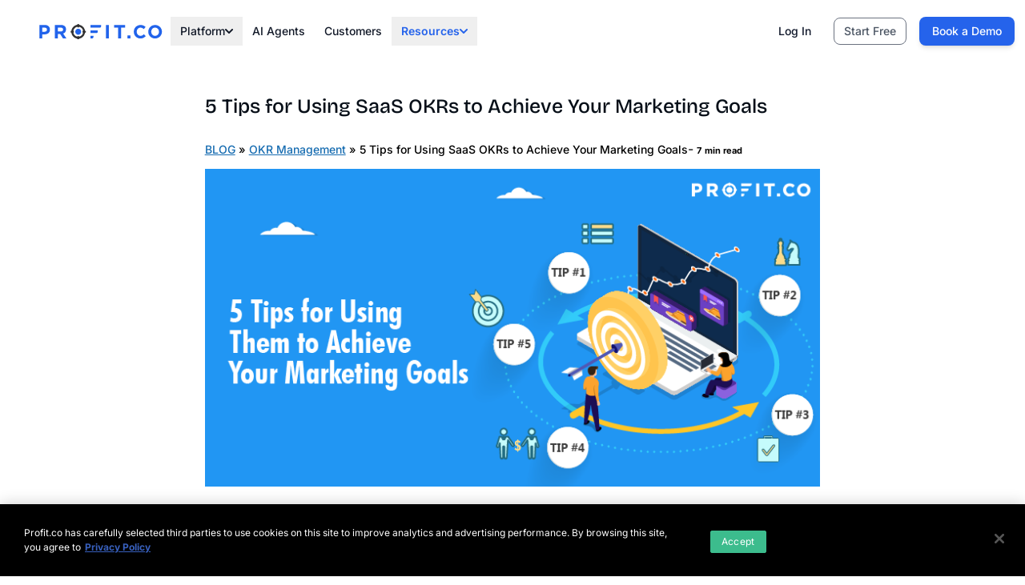

--- FILE ---
content_type: text/html; charset=UTF-8
request_url: https://www.profit.co/blog/okr-university/5-tips-for-using-saas-okrs-to-achieve-your-marketing-goals/
body_size: 73455
content:
<!doctype html>
<!--[if IEMobile 7 ]> <html lang="en-US"class="no-js iem7"> <![endif]-->
<!--[if lt IE 7 ]> <html lang="en-US" class="no-js ie6"> <![endif]-->
<!--[if IE 7 ]>    <html lang="en-US" class="no-js ie7"> <![endif]-->
<!--[if IE 8 ]>    <html lang="en-US" class="no-js ie8"> <![endif]-->
<!--[if (gte IE 9)|(gt IEMobile 7)|!(IEMobile)|!(IE)]><!-->
<html lang="en-US" class="no-js">

      
<head>
 
                       
<!-- OneTrust Cookies Consent Notice start for www.profit.co -->
<script type="text/javascript" src="https://cdn.cookielaw.org/consent/02fb95f1-e833-42a0-94fd-e483dc429c53/OtAutoBlock.js" ></script>
<script src="https://cdn.cookielaw.org/scripttemplates/otSDKStub.js"  type="text/javascript" charset="UTF-8" data-domain-script="02fb95f1-e833-42a0-94fd-e483dc429c53" ></script>
<script type="text/javascript">
function OptanonWrapper() { }
</script>
<!-- OneTrust Cookies Consent Notice end for www.profit.co -->
 
<!-- Site font loading from cloud typography
<link rel="stylesheet" type="text/css" as="style" href="https://cloud.typography.com/6907918/6576832/css/fonts.css" crossorigin="anonymous"/>   -->
<meta charset="utf-8">
 <meta name="referrer" content ="strict-origin" />
<meta name="theme-color" content="#4596ED" />
<!-- <meta id="viewport" name="viewport" content ="width=device-width, minimum-scale=1.0, maximum-scale=1.0, initial-scale=1.0, user-scalable=no" /> -->
<meta name="viewport" content="width=device-width, initial-scale=1.0">



<!-- Added meta tag for verify site ownership on Google Search Console. -->
<meta name="google-site-verification" content="Fm3XOT1GtPNjSigcuhsXAB8W8svTp14xX6Lx9NOm9Ww" />
<link rel="preload" as="image" href="https://storage.googleapis.com/profit-stag/wp-content/uploads/2025/10/banner-bg.png" fetchpriority="high">
 

	<link rel="canonical" href="https://www.profit.co/blog/okr-university/5-tips-for-using-saas-okrs-to-achieve-your-marketing-goals/">
<link rel="preload" as="image" href="https://storage.googleapis.com/profit-prod/wp-content/uploads/2021/09/39797379-achieve-your-marketing-goals.png" imagesrcset="https://storage.googleapis.com/profit-prod/wp-content/uploads/2021/09/39797379-achieve-your-marketing-goals.png 782w, https://storage.googleapis.com/profit-prod/wp-content/uploads/2021/09/39797379-achieve-your-marketing-goals-300x155.png 300w, https://storage.googleapis.com/profit-prod/wp-content/uploads/2021/09/39797379-achieve-your-marketing-goals-768x397.png 768w" imagesizes="(max-width: 782px) 100vw, 782px"/>
        <meta name='robots' content='index, follow, max-image-preview:large, max-snippet:-1, max-video-preview:-1' />
	<style>img:is([sizes="auto" i], [sizes^="auto," i]) { contain-intrinsic-size: 3000px 1500px }</style>
	
	<!-- This site is optimized with the Yoast SEO Premium plugin v26.4 (Yoast SEO v26.4) - https://yoast.com/wordpress/plugins/seo/ -->
	<title>5 Tips to Achieve Marketing Goals using SaaS OKRs | Profit.co</title>
<link data-rocket-prefetch href="https://cdns.profit.co" rel="dns-prefetch">
<link data-rocket-prefetch href="https://www.redditstatic.com" rel="dns-prefetch">
<link data-rocket-prefetch href="https://a.quora.com" rel="dns-prefetch">
<link data-rocket-prefetch href="https://app.factors.ai" rel="dns-prefetch">
<link data-rocket-prefetch href="https://connect.facebook.net" rel="dns-prefetch">
<link data-rocket-prefetch href="https://www.clarity.ms" rel="dns-prefetch">
<link data-rocket-prefetch href="https://cdn.cookielaw.org" rel="dns-prefetch">
<link data-rocket-prefetch href="https://storage.googleapis.com" rel="dns-prefetch">
<link data-rocket-prefetch href="https://accounts.google.com" rel="dns-prefetch">
<link data-rocket-prefetch href="https://www.googletagmanager.com" rel="dns-prefetch">
<link crossorigin data-rocket-preload as="font" href="https://cdns.profit.co/site/v1.2.43/fonts/inter-latin.woff2" rel="preload">
<link crossorigin data-rocket-preload as="font" href="https://cdns.profit.co/site/v1.2.43/fonts/bricolage-vietnam.woff2" rel="preload"><link rel="preload" data-rocket-preload as="image" href="https://storage.googleapis.com/profit-prod/wp-content/uploads/2021/09/39797379-achieve-your-marketing-goals.png" imagesrcset="https://storage.googleapis.com/profit-prod/wp-content/uploads/2021/09/39797379-achieve-your-marketing-goals-300x155.png 300w, https://storage.googleapis.com/profit-prod/wp-content/uploads/2021/09/39797379-achieve-your-marketing-goals-768x397.png 768w, https://storage.googleapis.com/profit-prod/wp-content/uploads/2021/09/39797379-achieve-your-marketing-goals.png 782w" imagesizes="" fetchpriority="high">
	<meta name="description" content="Read about SaaS OKR examples and learn five tips marketers use to define their objectives and achieve measurable results." />
	<link rel="canonical" href="https://www.profit.co/blog/okr-university/5-tips-for-using-saas-okrs-to-achieve-your-marketing-goals/" />
	<meta property="og:locale" content="en_US" />
	<meta property="og:type" content="article" />
	<meta property="og:title" content="5 Tips for Using SaaS OKRs to Achieve Your Marketing Goals" />
	<meta property="og:description" content="Read about SaaS OKR examples and learn five tips marketers use to define their objectives and achieve measurable results." />
	<meta property="og:url" content="https://www.profit.co/blog/okr-university/5-tips-for-using-saas-okrs-to-achieve-your-marketing-goals/" />
	<meta property="og:site_name" content="Best OKR Software by Profit.co" />
	<meta property="article:publisher" content="https://www.facebook.com/profit.the.metric" />
	<meta property="article:published_time" content="2021-09-28T05:49:52+00:00" />
	<meta property="article:modified_time" content="2023-08-28T05:02:58+00:00" />
	<meta property="og:image" content="https://storage.googleapis.com/profit-prod/wp-content/uploads/2021/09/39797379-achieve-your-marketing-goals.png" />
	<meta property="og:image:width" content="782" />
	<meta property="og:image:height" content="404" />
	<meta property="og:image:type" content="image/png" />
	<meta name="author" content="kradhakrishnan" />
	<meta name="twitter:card" content="summary_large_image" />
	<meta name="twitter:creator" content="@profit_co" />
	<meta name="twitter:site" content="@profit_co" />
	<meta name="twitter:label1" content="Written by" />
	<meta name="twitter:data1" content="kradhakrishnan" />
	<meta name="twitter:label2" content="Est. reading time" />
	<meta name="twitter:data2" content="11 minutes" />
	<script type="application/ld+json" class="yoast-schema-graph">{"@context":"https://schema.org","@graph":[{"@type":"WebPage","@id":"https://www.profit.co/blog/okr-university/5-tips-for-using-saas-okrs-to-achieve-your-marketing-goals/","url":"https://www.profit.co/blog/okr-university/5-tips-for-using-saas-okrs-to-achieve-your-marketing-goals/","name":"5 Tips to Achieve Marketing Goals using SaaS OKRs | Profit.co","isPartOf":{"@id":"https://www.profit.co/#website"},"primaryImageOfPage":{"@id":"https://www.profit.co/blog/okr-university/5-tips-for-using-saas-okrs-to-achieve-your-marketing-goals/#primaryimage"},"image":{"@id":"https://www.profit.co/blog/okr-university/5-tips-for-using-saas-okrs-to-achieve-your-marketing-goals/#primaryimage"},"thumbnailUrl":"https://storage.googleapis.com/profit-prod/wp-content/uploads/2021/09/39797379-achieve-your-marketing-goals.png","datePublished":"2021-09-28T05:49:52+00:00","dateModified":"2023-08-28T05:02:58+00:00","author":{"@id":"https://www.profit.co/#/schema/person/ed0940b800523fef01f901226367d1ae"},"description":"Read about SaaS OKR examples and learn five tips marketers use to define their objectives and achieve measurable results.","breadcrumb":{"@id":"https://www.profit.co/blog/okr-university/5-tips-for-using-saas-okrs-to-achieve-your-marketing-goals/#breadcrumb"},"inLanguage":"en-US","potentialAction":[{"@type":"ReadAction","target":["https://www.profit.co/blog/okr-university/5-tips-for-using-saas-okrs-to-achieve-your-marketing-goals/"]}]},{"@type":"ImageObject","inLanguage":"en-US","@id":"https://www.profit.co/blog/okr-university/5-tips-for-using-saas-okrs-to-achieve-your-marketing-goals/#primaryimage","url":"https://storage.googleapis.com/profit-prod/wp-content/uploads/2021/09/39797379-achieve-your-marketing-goals.png","contentUrl":"https://storage.googleapis.com/profit-prod/wp-content/uploads/2021/09/39797379-achieve-your-marketing-goals.png","width":782,"height":404,"caption":"5 Tips to Achieve your marketing goals"},{"@type":"WebSite","@id":"https://www.profit.co/#website","url":"https://www.profit.co/","name":"Best OKR Software by Profit.co","description":"Profit.co is a best-in-class OKR software integrated with Task, Performance management, and Employee Engagement directed toward 360-degree organization governance for accelerated growth while maintaining the best work culture.","potentialAction":[{"@type":"SearchAction","target":{"@type":"EntryPoint","urlTemplate":"https://www.profit.co/?s={search_term_string}"},"query-input":{"@type":"PropertyValueSpecification","valueRequired":true,"valueName":"search_term_string"}}],"inLanguage":"en-US"},{"@type":"Person","@id":"https://www.profit.co/#/schema/person/ed0940b800523fef01f901226367d1ae","name":"kradhakrishnan","image":{"@type":"ImageObject","inLanguage":"en-US","@id":"https://www.profit.co/#/schema/person/image/","url":"https://secure.gravatar.com/avatar/d72f7d84ddfc23f1f83830d0fb0d9ded?s=96&d=mm&r=g","contentUrl":"https://secure.gravatar.com/avatar/d72f7d84ddfc23f1f83830d0fb0d9ded?s=96&d=mm&r=g","caption":"kradhakrishnan"},"url":"https://www.profit.co/author/kradhakrishnan/"}]}</script>
	<!-- / Yoast SEO Premium plugin. -->



<style id='classic-theme-styles-inline-css' type='text/css'>
/*! This file is auto-generated */
.wp-block-button__link{color:#fff;background-color:#32373c;border-radius:9999px;box-shadow:none;text-decoration:none;padding:calc(.667em + 2px) calc(1.333em + 2px);font-size:1.125em}.wp-block-file__button{background:#32373c;color:#fff;text-decoration:none}
</style>
<style id='global-styles-inline-css' type='text/css'>
:root{--wp--preset--aspect-ratio--square: 1;--wp--preset--aspect-ratio--4-3: 4/3;--wp--preset--aspect-ratio--3-4: 3/4;--wp--preset--aspect-ratio--3-2: 3/2;--wp--preset--aspect-ratio--2-3: 2/3;--wp--preset--aspect-ratio--16-9: 16/9;--wp--preset--aspect-ratio--9-16: 9/16;--wp--preset--color--black: #000000;--wp--preset--color--cyan-bluish-gray: #abb8c3;--wp--preset--color--white: #ffffff;--wp--preset--color--pale-pink: #f78da7;--wp--preset--color--vivid-red: #cf2e2e;--wp--preset--color--luminous-vivid-orange: #ff6900;--wp--preset--color--luminous-vivid-amber: #fcb900;--wp--preset--color--light-green-cyan: #7bdcb5;--wp--preset--color--vivid-green-cyan: #00d084;--wp--preset--color--pale-cyan-blue: #8ed1fc;--wp--preset--color--vivid-cyan-blue: #0693e3;--wp--preset--color--vivid-purple: #9b51e0;--wp--preset--gradient--vivid-cyan-blue-to-vivid-purple: linear-gradient(135deg,rgba(6,147,227,1) 0%,rgb(155,81,224) 100%);--wp--preset--gradient--light-green-cyan-to-vivid-green-cyan: linear-gradient(135deg,rgb(122,220,180) 0%,rgb(0,208,130) 100%);--wp--preset--gradient--luminous-vivid-amber-to-luminous-vivid-orange: linear-gradient(135deg,rgba(252,185,0,1) 0%,rgba(255,105,0,1) 100%);--wp--preset--gradient--luminous-vivid-orange-to-vivid-red: linear-gradient(135deg,rgba(255,105,0,1) 0%,rgb(207,46,46) 100%);--wp--preset--gradient--very-light-gray-to-cyan-bluish-gray: linear-gradient(135deg,rgb(238,238,238) 0%,rgb(169,184,195) 100%);--wp--preset--gradient--cool-to-warm-spectrum: linear-gradient(135deg,rgb(74,234,220) 0%,rgb(151,120,209) 20%,rgb(207,42,186) 40%,rgb(238,44,130) 60%,rgb(251,105,98) 80%,rgb(254,248,76) 100%);--wp--preset--gradient--blush-light-purple: linear-gradient(135deg,rgb(255,206,236) 0%,rgb(152,150,240) 100%);--wp--preset--gradient--blush-bordeaux: linear-gradient(135deg,rgb(254,205,165) 0%,rgb(254,45,45) 50%,rgb(107,0,62) 100%);--wp--preset--gradient--luminous-dusk: linear-gradient(135deg,rgb(255,203,112) 0%,rgb(199,81,192) 50%,rgb(65,88,208) 100%);--wp--preset--gradient--pale-ocean: linear-gradient(135deg,rgb(255,245,203) 0%,rgb(182,227,212) 50%,rgb(51,167,181) 100%);--wp--preset--gradient--electric-grass: linear-gradient(135deg,rgb(202,248,128) 0%,rgb(113,206,126) 100%);--wp--preset--gradient--midnight: linear-gradient(135deg,rgb(2,3,129) 0%,rgb(40,116,252) 100%);--wp--preset--font-size--small: 13px;--wp--preset--font-size--medium: 20px;--wp--preset--font-size--large: 36px;--wp--preset--font-size--x-large: 42px;--wp--preset--spacing--20: 0.44rem;--wp--preset--spacing--30: 0.67rem;--wp--preset--spacing--40: 1rem;--wp--preset--spacing--50: 1.5rem;--wp--preset--spacing--60: 2.25rem;--wp--preset--spacing--70: 3.38rem;--wp--preset--spacing--80: 5.06rem;--wp--preset--shadow--natural: 6px 6px 9px rgba(0, 0, 0, 0.2);--wp--preset--shadow--deep: 12px 12px 50px rgba(0, 0, 0, 0.4);--wp--preset--shadow--sharp: 6px 6px 0px rgba(0, 0, 0, 0.2);--wp--preset--shadow--outlined: 6px 6px 0px -3px rgba(255, 255, 255, 1), 6px 6px rgba(0, 0, 0, 1);--wp--preset--shadow--crisp: 6px 6px 0px rgba(0, 0, 0, 1);}:where(.is-layout-flex){gap: 0.5em;}:where(.is-layout-grid){gap: 0.5em;}body .is-layout-flex{display: flex;}.is-layout-flex{flex-wrap: wrap;align-items: center;}.is-layout-flex > :is(*, div){margin: 0;}body .is-layout-grid{display: grid;}.is-layout-grid > :is(*, div){margin: 0;}:where(.wp-block-columns.is-layout-flex){gap: 2em;}:where(.wp-block-columns.is-layout-grid){gap: 2em;}:where(.wp-block-post-template.is-layout-flex){gap: 1.25em;}:where(.wp-block-post-template.is-layout-grid){gap: 1.25em;}.has-black-color{color: var(--wp--preset--color--black) !important;}.has-cyan-bluish-gray-color{color: var(--wp--preset--color--cyan-bluish-gray) !important;}.has-white-color{color: var(--wp--preset--color--white) !important;}.has-pale-pink-color{color: var(--wp--preset--color--pale-pink) !important;}.has-vivid-red-color{color: var(--wp--preset--color--vivid-red) !important;}.has-luminous-vivid-orange-color{color: var(--wp--preset--color--luminous-vivid-orange) !important;}.has-luminous-vivid-amber-color{color: var(--wp--preset--color--luminous-vivid-amber) !important;}.has-light-green-cyan-color{color: var(--wp--preset--color--light-green-cyan) !important;}.has-vivid-green-cyan-color{color: var(--wp--preset--color--vivid-green-cyan) !important;}.has-pale-cyan-blue-color{color: var(--wp--preset--color--pale-cyan-blue) !important;}.has-vivid-cyan-blue-color{color: var(--wp--preset--color--vivid-cyan-blue) !important;}.has-vivid-purple-color{color: var(--wp--preset--color--vivid-purple) !important;}.has-black-background-color{background-color: var(--wp--preset--color--black) !important;}.has-cyan-bluish-gray-background-color{background-color: var(--wp--preset--color--cyan-bluish-gray) !important;}.has-white-background-color{background-color: var(--wp--preset--color--white) !important;}.has-pale-pink-background-color{background-color: var(--wp--preset--color--pale-pink) !important;}.has-vivid-red-background-color{background-color: var(--wp--preset--color--vivid-red) !important;}.has-luminous-vivid-orange-background-color{background-color: var(--wp--preset--color--luminous-vivid-orange) !important;}.has-luminous-vivid-amber-background-color{background-color: var(--wp--preset--color--luminous-vivid-amber) !important;}.has-light-green-cyan-background-color{background-color: var(--wp--preset--color--light-green-cyan) !important;}.has-vivid-green-cyan-background-color{background-color: var(--wp--preset--color--vivid-green-cyan) !important;}.has-pale-cyan-blue-background-color{background-color: var(--wp--preset--color--pale-cyan-blue) !important;}.has-vivid-cyan-blue-background-color{background-color: var(--wp--preset--color--vivid-cyan-blue) !important;}.has-vivid-purple-background-color{background-color: var(--wp--preset--color--vivid-purple) !important;}.has-black-border-color{border-color: var(--wp--preset--color--black) !important;}.has-cyan-bluish-gray-border-color{border-color: var(--wp--preset--color--cyan-bluish-gray) !important;}.has-white-border-color{border-color: var(--wp--preset--color--white) !important;}.has-pale-pink-border-color{border-color: var(--wp--preset--color--pale-pink) !important;}.has-vivid-red-border-color{border-color: var(--wp--preset--color--vivid-red) !important;}.has-luminous-vivid-orange-border-color{border-color: var(--wp--preset--color--luminous-vivid-orange) !important;}.has-luminous-vivid-amber-border-color{border-color: var(--wp--preset--color--luminous-vivid-amber) !important;}.has-light-green-cyan-border-color{border-color: var(--wp--preset--color--light-green-cyan) !important;}.has-vivid-green-cyan-border-color{border-color: var(--wp--preset--color--vivid-green-cyan) !important;}.has-pale-cyan-blue-border-color{border-color: var(--wp--preset--color--pale-cyan-blue) !important;}.has-vivid-cyan-blue-border-color{border-color: var(--wp--preset--color--vivid-cyan-blue) !important;}.has-vivid-purple-border-color{border-color: var(--wp--preset--color--vivid-purple) !important;}.has-vivid-cyan-blue-to-vivid-purple-gradient-background{background: var(--wp--preset--gradient--vivid-cyan-blue-to-vivid-purple) !important;}.has-light-green-cyan-to-vivid-green-cyan-gradient-background{background: var(--wp--preset--gradient--light-green-cyan-to-vivid-green-cyan) !important;}.has-luminous-vivid-amber-to-luminous-vivid-orange-gradient-background{background: var(--wp--preset--gradient--luminous-vivid-amber-to-luminous-vivid-orange) !important;}.has-luminous-vivid-orange-to-vivid-red-gradient-background{background: var(--wp--preset--gradient--luminous-vivid-orange-to-vivid-red) !important;}.has-very-light-gray-to-cyan-bluish-gray-gradient-background{background: var(--wp--preset--gradient--very-light-gray-to-cyan-bluish-gray) !important;}.has-cool-to-warm-spectrum-gradient-background{background: var(--wp--preset--gradient--cool-to-warm-spectrum) !important;}.has-blush-light-purple-gradient-background{background: var(--wp--preset--gradient--blush-light-purple) !important;}.has-blush-bordeaux-gradient-background{background: var(--wp--preset--gradient--blush-bordeaux) !important;}.has-luminous-dusk-gradient-background{background: var(--wp--preset--gradient--luminous-dusk) !important;}.has-pale-ocean-gradient-background{background: var(--wp--preset--gradient--pale-ocean) !important;}.has-electric-grass-gradient-background{background: var(--wp--preset--gradient--electric-grass) !important;}.has-midnight-gradient-background{background: var(--wp--preset--gradient--midnight) !important;}.has-small-font-size{font-size: var(--wp--preset--font-size--small) !important;}.has-medium-font-size{font-size: var(--wp--preset--font-size--medium) !important;}.has-large-font-size{font-size: var(--wp--preset--font-size--large) !important;}.has-x-large-font-size{font-size: var(--wp--preset--font-size--x-large) !important;}
:where(.wp-block-post-template.is-layout-flex){gap: 1.25em;}:where(.wp-block-post-template.is-layout-grid){gap: 1.25em;}
:where(.wp-block-columns.is-layout-flex){gap: 2em;}:where(.wp-block-columns.is-layout-grid){gap: 2em;}
:root :where(.wp-block-pullquote){font-size: 1.5em;line-height: 1.6;}
</style>
<link data-minify="1" rel='stylesheet' id='ssb-front-css-css' href='https://www.profit.co/wp-content/cache/min/1/wp-content/plugins/simple-social-buttons/assets/css/front.css?ver=1769086587' type='text/css' media='all' />
<link rel='stylesheet' id='ivory-search-styles-css' href='https://www.profit.co/wp-content/plugins/add-search-to-menu/public/css/ivory-search.min.css' type='text/css' media='all' />
<style id='rocket-lazyload-inline-css' type='text/css'>
.rll-youtube-player{position:relative;padding-bottom:56.23%;height:0;overflow:hidden;max-width:100%;}.rll-youtube-player:focus-within{outline: 2px solid currentColor;outline-offset: 5px;}.rll-youtube-player iframe{position:absolute;top:0;left:0;width:100%;height:100%;z-index:100;background:0 0}.rll-youtube-player img{bottom:0;display:block;left:0;margin:auto;max-width:100%;width:100%;position:absolute;right:0;top:0;border:none;height:auto;-webkit-transition:.4s all;-moz-transition:.4s all;transition:.4s all}.rll-youtube-player img:hover{-webkit-filter:brightness(75%)}.rll-youtube-player .play{height:100%;width:100%;left:0;top:0;position:absolute;background:url(https://www.profit.co/wp-content/plugins/wp-rocket/assets/img/youtube.png) no-repeat center;background-color: transparent !important;cursor:pointer;border:none;}
</style>
<link rel="https://api.w.org/" href="https://www.profit.co/wp-json/" /><link rel="alternate" title="JSON" type="application/json" href="https://www.profit.co/wp-json/wp/v2/posts/23544" /><link rel='shortlink' href='https://www.profit.co/?p=23544' />
<link rel="alternate" title="oEmbed (JSON)" type="application/json+oembed" href="https://www.profit.co/wp-json/oembed/1.0/embed?url=https%3A%2F%2Fwww.profit.co%2Fblog%2Fokr-university%2F5-tips-for-using-saas-okrs-to-achieve-your-marketing-goals%2F" />
<link rel="alternate" title="oEmbed (XML)" type="text/xml+oembed" href="https://www.profit.co/wp-json/oembed/1.0/embed?url=https%3A%2F%2Fwww.profit.co%2Fblog%2Fokr-university%2F5-tips-for-using-saas-okrs-to-achieve-your-marketing-goals%2F&#038;format=xml" />
 <style media="screen">

		.simplesocialbuttons.simplesocialbuttons_inline .ssb-fb-like, .simplesocialbuttons.simplesocialbuttons_inline amp-facebook-like {
	  margin: ;
	}
		 /*inline margin*/
	
	
	
	
	
	
			 .simplesocialbuttons.simplesocialbuttons_inline.simplesocial-simple-icons button{
		 margin: ;
	 }

			 /*margin-digbar*/

	
	
	
	
	
	
	
</style>
<link href="https://trinitymedia.ai/" rel="preconnect" crossorigin="anonymous" />
<link href="https://vd.trinitymedia.ai/" rel="preconnect" crossorigin="anonymous" />
			<style type="text/css">
					</style>
					<style type="text/css">
					</style>
		<noscript><style id="rocket-lazyload-nojs-css">.rll-youtube-player, [data-lazy-src]{display:none !important;}</style></noscript>	
<link rel="pingback" href="https://www.profit.co/xmlrpc.php">
<link rel="icon"  href="/favicon.ico" type="image/x-icon"/>


<script src="https://accounts.google.com/gsi/client" async defer></script>   





 

<script>


    window.addEventListener('load', function() {

        
  setTimeout(function() {
    // Load Clarity, Factors, Quora, Reddit here
     (function(c,l,a,r,i,t,y){
        c[a]=c[a]||function(){(c[a].q=c[a].q||[]).push(arguments)};
        t=l.createElement(r);t.async=1;t.src="https://www.clarity.ms/tag/"+i;
        y=l.getElementsByTagName(r)[0];y.parentNode.insertBefore(t,y);
    })(window, document, "clarity", "script", "mmnvvh391b");
    //factors
    window.faitracker=window.faitracker||function(){this.q=[];var t=new CustomEvent("FAITRACKER_QUEUED_EVENT");return this.init=function(t,e,a){this.TOKEN=t,this.INIT_PARAMS=e,this.INIT_CALLBACK=a,window.dispatchEvent(new CustomEvent("FAITRACKER_INIT_EVENT"))},this.call=function(){var e={k:"",a:[]};if(arguments&&arguments.length>=1){for(var a=1;a<arguments.length;a++)e.a.push(arguments[a]);e.k=arguments[0]}this.q.push(e),window.dispatchEvent(t)},this.message=function(){window.addEventListener("message",function(t){"faitracker"===t.data.origin&&this.call("message",t.data.type,t.data.message)})},this.message(),this.init("w79795e2t7dt4qmh2vs5daiylm0r0lgc",{host:"https://api.factors.ai"}),this}(),function(){var t=document.createElement("script");t.type="text/javascript",t.src="https://app.factors.ai/assets/factors.js",t.async=!0,(d=document.getElementsByTagName("script")[0]).parentNode.insertBefore(t,d)}();
    
    
  }, 2000); // 2 second delay
});
</script>

<meta name="generator" content="WP Rocket 3.20.1.2" data-wpr-features="wpr_lazyload_images wpr_lazyload_iframes wpr_preconnect_external_domains wpr_auto_preload_fonts wpr_oci wpr_minify_css wpr_preload_links wpr_desktop" /></head>
<body class="post-template-default single single-post postid-23544 single-format-standard magazine/magazine">

<style>.feature-item .feature-title:after{top:3px !important}body{overflow-x:hidden}.tw-text-center{text-align:center !important}.navbar-nav>li.req-demo a{background:#ffffff}li.solutions ul.productsubmenu li.resource-icon7.roi-calculator a::before { background-position: -246px -1192px; float: left; display: block; margin-right: 15px; background-image: url(https://storage.googleapis.com/profit-stag/wp-content/uploads/2025/08/c935f4c6-sprite-2.png) !important; }.logo {
    background-position: -2px -298px !important;
    width: 200px !important;
    height: 22px !important;
    zoom: 0.7;
}</style>
	

<!--<link rel="preload" as="style" href="https://cdns.profit.co/site/v1.2.43/css/header-footer.css">-->
<!--<link rel="stylesheet" href="https://cdns.profit.co/site/v1.2.43/css/header-footer.css">-->
<link data-minify="1" rel="stylesheet" href="https://www.profit.co/wp-content/cache/min/1/wp-content/themes/magazine/magazine/css/header-footer.css?ver=1769086569">
<link data-minify="1"  rel="preload" as="style" href="https://www.profit.co/wp-content/cache/min/1/site/v1.2.43/css/font.css?ver=1769086569">
<link data-minify="1" rel="stylesheet" href="https://www.profit.co/wp-content/cache/min/1/site/v1.2.43/css/font.css?ver=1769086569">

<style>
@media (max-width:500px){
.stickysec-left{margin-bottom:60px;}
.stickysec-left section{top:0 !important}
nav.mobile-menu-nav + div {
    flex-wrap: wrap;
}.gartner.sprite-img, .g2.sprite-img, .capterra.sprite-img {
    zoom: 0.8;
}.partner-box blockquote + div {
    flex-wrap: wrap !important;
}.partner-box blockquote + div > div {
    width: 100%;
}
.swiper-button-next,.swiper-button-prev{display:none !important}
}
.footer-new .widgettitle {
    font-size: 16px;
}
button#onetrust-pc-btn-handler {
    display: none !important;
}
.footer-new{clear:both}
.footer-new .menu a {
    color: #000;
}
.form-sec a{color:#2563eb;}
.embed-responsive {
    padding: 10px;
    border: 1px solid #ccc;
    border-radius: 15px;
    overflow: hidden;
    margin: 30px 0 !important;
}
.embed-responsive::before {
    display: block;
    content: "";
   
}
.feature-item .feature-title:after {
    top: 3px !important;
}
.mobile-app-section{ background-color:#fff;border:1px solid #ccc}
.mobile-app-card{padding: 0;display: flex;align-items: start;justify-content: start;background: #fff;border:none !important}
.mobile-app-title, .mobile-app-subtitle{display:none}
.mobile-app-description{ font-size:13px !important}

  body {
    font-family: "Inter", sans-serif;
overflow-x:hidden;
  }

  .title,
  h1,
  h2,
  h3,
  h4,
  h5 {
    font-family: "Bricolage Grotesque", sans-serif;
  }

  /* ========================================
   * MEGA MENU ACTIVE STATES
   * ======================================== */
  
  /* Active parent menu button */
  .dropdown-menu-button.active,
  .dropdown-menu-button.current-menu-item {
    color: #2563eb !important;
    font-weight: 600;
  }

  /* Active tab */
  .platform-tab.active {

    
    font-weight: 600;
  }

  /* Active feature item */
  .feature-item.active-feature {
    
    padding-left: 12px;
    margin-left: -3px;
  }

  .feature-item.active-feature .feature-title {
   
    font-weight: 600;
  }

  /* Mobile menu active states */
  .mobile-menu-accordion-button.active-mobile-menu {
    color: #2563eb !important;
    font-weight: 600;
  }

  .mobile-submenu-accordion-button.active-mobile-tab {
    color: #2563eb !important;
    font-weight: 600;
    background-color: #eff6ff;
  }

@media (max-width:1420px){
   .card-deck-js .feature-image img{ max-width:100% !important;height:auto !important}
    
}.ot-sdk-container {
    padding: 20px 30px !important;
}.ot-sdk-row {
    display: flex !important;
    flex-wrap: nowrap;
}div#onetrust-button-group-parent {
    min-width: 400px;
}
button#onetrust-pc-btn-handler {
  
    min-width: 280px !important;
}

.ot-sdk-columns {
    margin: 0 !important;
    width: auto !important;
    display: flex !important;
    align-items: center;
    transform: none !important;
    top: 0 !important;
    left: 0 !important;
    position: relative !important;
}
@media (max-width:700px){
.ot-sdk-row {
    display: flex !important;
    flex-wrap: wrap !important;
}
}
div#onetrust-button-group {
    display: flex !important;
    flex-wrap: nowrap;
}
div#onetrust-button-group button {
    white-space: nowrap !important;
    width: auto !important;
    display: flex;
    align-items: center;
    justify-content: center;
    max-width: inherit !important;
    padding: 10px 16px !important;
}body.single-post article.post + article.post {
    display: none !important;
}
</style>
<header
  class="tw-flex tw-justify-between tw-z-3 lg:tw-justify-center tw-w-full tw-items-center tw-sticky tw-top-0 tw-z-50 tw-transition-all tw-duration-500 tw-py-1"
  id="header-container">
  <div
    class="tw-max-w-screen-2xl tw-mx-auto tw-sticky-bg tw-pe-3 tw-py-4 tw-px-8 tw-flex tw-w-full tw-border tw-border-white sticky-bg"
    id="header">
    <div
      class="tw-flex tw-flex-1 tw-items-center tw-gap-6 lg:tw-gap-6 tw-justify-between lg:tw-justify-start tw-w-full">
      <div class="tw-text-xl tw-font-bold">
        <a href="/" aria-label="Home">
          <div class="logo sprite-img" style="zoom: 0.9"></div>
        </a>
      </div>

      <nav class="tw-relative">
        <div
          class="tw-flex tw-gap-2 lg:tw-gap-4 xl:tw-gap-8 lg:tw-text-sm xl:tw-text-sm tw-font-medium tw-justify-between tw-items-center tw-relative">
          <div id="mega-menu-full"
            class="tw-items-center tw-justify-between tw-hidden tw-w-full lg:tw-flex lg:tw-w-auto lg:tw-order-1">
            <ul id="menu-header-new-menu" class="tw-flex tw-flex-row tw-mt-0 tw-font-medium md:tw-flex-row md:tw-mt-0 lg:tw-gap-6 rtl:space-x-reverse tw-items-center tw-gap-0 lg:tw-gap-2"><li><button id="platform-dropdown-button" data-dropdown-id="platform-dropdown" data-menu-item-id="95747" class="dropdown-menu-button tw-cursor-pointer tw-flex tw-relative tw-items-center tw-justify-between tw-w-full tw-py-2 tw-gap-2 tw-px-3 tw-font-medium tw-text-gray-900 md:tw-w-auto md:tw-hover:tw-bg-transparent md:tw-border-0 md:tw-hover:tw-text-blue-600 md:tw-p-0">Platform<svg class="tw-w-2.5 tw-h-2.5" aria-hidden="true" xmlns="http://www.w3.org/2000/svg" fill="none" viewBox="0 0 10 6"><path stroke="currentColor" stroke-linecap="round" stroke-linejoin="round" stroke-width="2" d="m1 1 4 4 4-4" /></svg></button></li><li><a href="/ai-agents/" class="dropdown-menu-button tw-cursor-pointer tw-flex tw-relative tw-items-center tw-justify-between tw-w-full tw-py-2 tw-gap-2 tw-px-3 tw-font-medium tw-text-gray-900 md:tw-w-auto md:tw-hover:tw-bg-transparent md:tw-border-0 md:tw-hover:tw-text-blue-600 md:tw-p-0">AI Agents</a></li><li><a href="/customer-stories/" class="dropdown-menu-button tw-cursor-pointer tw-flex tw-relative tw-items-center tw-justify-between tw-w-full tw-py-2 tw-gap-2 tw-px-3 tw-font-medium tw-text-gray-900 md:tw-w-auto md:tw-hover:tw-bg-transparent md:tw-border-0 md:tw-hover:tw-text-blue-600 md:tw-p-0">Customers</a></li><li><button id="Resource-dropdown-button" data-dropdown-id="Resource-dropdown" data-menu-item-id="95750" class="dropdown-menu-button tw-cursor-pointer tw-flex tw-relative tw-items-center tw-justify-between tw-w-full tw-py-2 tw-gap-2 tw-px-3 tw-font-medium tw-text-gray-900 md:tw-w-auto md:tw-hover:tw-bg-transparent md:tw-border-0 md:tw-hover:tw-text-blue-600 md:tw-p-0 active tw-text-blue-600">Resources<svg class="tw-w-2.5 tw-h-2.5" aria-hidden="true" xmlns="http://www.w3.org/2000/svg" fill="none" viewBox="0 0 10 6"><path stroke="currentColor" stroke-linecap="round" stroke-linejoin="round" stroke-width="2" d="m1 1 4 4 4-4" /></svg></button></li></ul>          </div>
        </div>
      </nav>

      <div class="desktop-menu">        <div id="Resource-dropdown"
            class="dropdown-menu platform-dropdown tw-hidden tw-transition-all tw-duration-500 ease-in-out">
            <div class="platform-dropdown-content">
                                <!-- Left Tabs -->
               <style>.platform-tab{flex-grow:1;color:#000}.platform-content{min-height:200px !important}.feature-item{padding: 12px !important;}.platform-dropdown-content{min-height:300px !important}.mobile-app-section{min-height: 356px;background-color: #f1f4ff !important;border:none !important}.feature-icon { background: transparent; }.book-section a { color: #000; }.replacebtn { border: 1.5px solid #000000 !important; background: #fff; }.replacebtn:hover { border: 1.5px solid #2563eb !important; background: #fff; }</style>

                <!-- Right Content Area -->
                    <div class="tw-flex tw-items-start tw-gap-4">
                        <div class="tw-flex tw-flex-col" style="overflow:hidden;min-height: 360px;">
                             <div class="platform-tabs tw-mb-2">
                                        <button class="platform-tab active" data-tab="coaching_consulting">
                                                <div class="tab-icon coaching_consulting-icon">
                            <svg xmlns="http://www.w3.org/2000/svg" width="24" height="24" viewBox="0 0 24 24" fill="none">
  <path d="M22 17.6499L12.83 21.8099C12.5694 21.9288 12.2864 21.9903 12 21.9903C11.7136 21.9903 11.4306 21.9288 11.17 21.8099L2 17.6499M22 12.6499L12.83 16.8099C12.5694 16.9288 12.2864 16.9903 12 16.9903C11.7136 16.9903 11.4306 16.9288 11.17 16.8099L2 12.6499M12.83 2.18011C12.5694 2.06126 12.2864 1.99976 12 1.99976C11.7136 1.99976 11.4305 2.06126 11.17 2.18011L2.59996 6.08011C2.42251 6.15836 2.27164 6.28651 2.16573 6.44897C2.05981 6.61143 2.00342 6.80118 2.00342 6.99511C2.00342 7.18905 2.05981 7.3788 2.16573 7.54126C2.27164 7.70371 2.42251 7.83187 2.59996 7.91011L11.18 11.8201C11.4405 11.939 11.7236 12.0005 12.01 12.0005C12.2964 12.0005 12.5794 11.939 12.84 11.8201L21.42 7.92011C21.5974 7.84187 21.7483 7.71371 21.8542 7.55126C21.9601 7.3888 22.0165 7.19905 22.0165 7.00511C22.0165 6.81118 21.9601 6.62143 21.8542 6.45897C21.7483 6.29651 21.5974 6.16836 21.42 6.09011L12.83 2.18011Z" stroke="currentcolor" stroke-width="2" stroke-linecap="round" stroke-linejoin="round" />
</svg>                        </div>
                                                <h4>Coaching &amp; Consulting</h4>
                        <div class="tab-curve">
                            <div class="inner-radius left"></div>
                            <div class="inner-radius right"></div>
                        </div>
                    </button>
                                        <button class="platform-tab " data-tab="insight_hub">
                                                <div class="tab-icon insight_hub-icon">
                            <svg xmlns="http://www.w3.org/2000/svg" width="24" height="24" viewBox="0 0 24 24" fill="none">
  <path d="M12.0001 5.00005C12.0013 4.60008 11.9224 4.20391 11.7683 3.83485C11.6141 3.46579 11.3877 3.13128 11.1023 2.851C10.817 2.57072 10.4785 2.35032 10.1067 2.20278C9.73497 2.05524 9.33745 1.98353 8.93757 1.99186C8.53769 2.0002 8.14351 2.08841 7.77821 2.25132C7.41292 2.41422 7.08389 2.64853 6.81048 2.94045C6.53706 3.23238 6.32478 3.57604 6.18613 3.9512C6.04747 4.32637 5.98523 4.72548 6.00307 5.12505M12.0001 5.00005V18M12.0001 5.00005C11.9989 4.60008 12.0776 4.20391 12.2318 3.83485C12.386 3.46579 12.6124 3.13128 12.8977 2.851C13.1831 2.57072 13.5216 2.35032 13.8934 2.20278C14.2651 2.05524 14.6626 1.98353 15.0625 1.99186C15.4624 2.0002 15.8566 2.08841 16.2219 2.25132C16.5872 2.41422 16.9162 2.64853 17.1896 2.94045C17.463 3.23238 17.6753 3.57604 17.814 3.9512C17.9526 4.32637 18.0149 4.72548 17.997 5.12505C18.5848 5.27619 19.1305 5.5591 19.5928 5.95236C20.0551 6.34562 20.4218 6.83892 20.6652 7.3949C20.9086 7.95087 21.0223 8.55494 20.9976 9.16136C20.973 9.76778 20.8107 10.3606 20.523 10.8951M6.00307 5.12505C5.41528 5.27619 4.86958 5.5591 4.40731 5.95236C3.94503 6.34562 3.57831 6.83892 3.33492 7.3949C3.09152 7.95087 2.97783 8.55494 3.00246 9.16136C3.02709 9.76778 3.18939 10.3606 3.47707 10.8951M6.00307 5.12505C6.02285 5.60878 6.15926 6.0805 6.40093 6.5M3.47707 10.8951C2.97125 11.306 2.5735 11.8343 2.31841 12.434C2.06333 13.0337 1.95863 13.6866 2.01344 14.336C2.06824 14.9854 2.28089 15.6116 2.63288 16.1601C2.98487 16.7085 3.46554 17.1627 4.03307 17.4831M3.47707 10.8951C3.66001 10.7461 3.85575 10.6145 4.06205 10.5M4.03307 17.4831C3.96299 18.0253 4.00481 18.5761 4.15596 19.1016C4.30711 19.627 4.56437 20.1159 4.91186 20.538C5.25935 20.9601 5.68968 21.3065 6.17629 21.5558C6.6629 21.8051 7.19545 21.952 7.74105 21.9874C8.28665 22.0228 8.83372 21.946 9.34846 21.7617C9.86321 21.5774 10.3347 21.2895 10.7338 20.9158C11.133 20.5421 11.4512 20.0906 11.669 19.5891C11.8868 19.0876 11.9995 18.5468 12.0001 18M4.03307 17.4831C4.63334 17.8216 5.31079 18.0002 5.99996 17.9999M12.0001 18C12.0007 18.5468 12.1133 19.0876 12.331 19.5891C12.5488 20.0906 12.8671 20.5421 13.2663 20.9158C13.6654 21.2895 14.1369 21.5774 14.6516 21.7617C15.1664 21.946 15.7134 22.0228 16.259 21.9874C16.8046 21.952 17.3372 21.8051 17.8238 21.5558C18.3104 21.3065 18.7407 20.9601 19.0882 20.538C19.4357 20.1159 19.693 19.627 19.8441 19.1016C19.9953 18.5761 20.0371 18.0253 19.967 17.4831M20.523 10.8951C21.0288 11.306 21.4266 11.8343 21.6817 12.434C21.9368 13.0337 22.0415 13.6866 21.9867 14.336C21.9318 14.9854 21.7192 15.6116 21.3672 16.1601C21.0152 16.7085 20.5345 17.1627 19.967 17.4831M20.523 10.8951C20.3401 10.7461 20.1443 10.6145 19.938 10.5M19.967 17.4831C19.3667 17.8216 18.6892 18.0002 18 17.9999M15 13C14.1604 12.7047 13.4273 12.167 12.8933 11.455C12.3593 10.743 12.0485 9.88867 12 9C11.9515 9.88867 11.6407 10.743 11.1067 11.455C10.5727 12.167 9.83956 12.7047 9 13M17.5991 6.5C17.8411 6.08059 17.978 5.60882 17.9981 5.125" stroke="currentcolor" stroke-width="2" stroke-linecap="round" stroke-linejoin="round" />
</svg>                        </div>
                                                <h4>Insight Hub</h4>
                        <div class="tab-curve">
                            <div class="inner-radius left"></div>
                            <div class="inner-radius right"></div>
                        </div>
                    </button>
                                        <button class="platform-tab " data-tab="support">
                                                <div class="tab-icon support-icon">
                            <svg xmlns="http://www.w3.org/2000/svg" width="24" height="24" viewBox="0 0 24 24" fill="none">
<path d="M3 11H6C6.53043 11 7.03914 11.2107 7.41421 11.5858C7.78929 11.9609 8 12.4696 8 13V16C8 16.5304 7.78929 17.0391 7.41421 17.4142C7.03914 17.7893 6.53043 18 6 18H5C4.46957 18 3.96086 17.7893 3.58579 17.4142C3.21071 17.0391 3 16.5304 3 16V11ZM3 11C3 9.8181 3.23279 8.64778 3.68508 7.55585C4.13738 6.46392 4.80031 5.47177 5.63604 4.63604C6.47177 3.80031 7.46392 3.13738 8.55585 2.68508C9.64778 2.23279 10.8181 2 12 2C13.1819 2 14.3522 2.23279 15.4442 2.68508C16.5361 3.13738 17.5282 3.80031 18.364 4.63604C19.1997 5.47177 19.8626 6.46392 20.3149 7.55585C20.7672 8.64778 21 9.8181 21 11M21 11V16M21 11H18C17.4696 11 16.9609 11.2107 16.5858 11.5858C16.2107 11.9609 16 12.4696 16 13V16C16 16.5304 16.2107 17.0391 16.5858 17.4142C16.9609 17.7893 17.4696 18 18 18H19C19.5304 18 20.0391 17.7893 20.4142 17.4142C20.7893 17.0391 21 16.5304 21 16M21 16V18C21 19.0609 20.5786 20.0783 19.8284 20.8284C19.0783 21.5786 18.0609 22 17 22H12" stroke="currentcolor" stroke-width="2" stroke-linecap="round" stroke-linejoin="round" />
</svg>                        </div>
                                                <h4>Support</h4>
                        <div class="tab-curve">
                            <div class="inner-radius left"></div>
                            <div class="inner-radius right"></div>
                        </div>
                    </button>
                                    </div>
                            <div class="platform-content">
                                                                <!-- Coaching &amp; Consulting Tab Content -->
                                <div class="tab-content active" id="coaching_consulting-content">
                                    <div class="tw-flex tw-flex-col tw-gap-4">
                                        <div class="tw-flex tw-flex-row tw-gap-4">
                                            <!-- Features Grid Section -->
                                            <div class="features-grid-section">
                                                <div class="features-grid">
                                                                                                                                                                    <div class="feature-item ">
                                                            <a href="https://www.profit.co/okr-certification-programs/">
                                                                <div class="tw-flex tw-items-start tw-gap-4 grp">
                                                                                                                                        <div class="feature-icon">
                                                                        <svg xmlns="http://www.w3.org/2000/svg" width="24" height="24" viewBox="0 0 24 24" fill="none">
  <path d="M15.477 12.8899L16.992 21.4159C17.009 21.5163 16.9949 21.6195 16.9516 21.7116C16.9084 21.8038 16.838 21.8806 16.7499 21.9317C16.6619 21.9828 16.5603 22.0058 16.4588 21.9976C16.3573 21.9894 16.2607 21.9504 16.182 21.8859L12.602 19.1989C12.4292 19.0698 12.2192 19 12.0035 19C11.7878 19 11.5778 19.0698 11.405 19.1989L7.819 21.8849C7.74032 21.9493 7.64386 21.9882 7.54249 21.9964C7.44112 22.0046 7.33967 21.9817 7.25166 21.9308C7.16365 21.8798 7.09327 21.8032 7.04991 21.7112C7.00656 21.6192 6.99228 21.5162 7.009 21.4159L8.523 12.8899M18 8C18 11.3137 15.3137 14 12 14C8.68629 14 6 11.3137 6 8C6 4.68629 8.68629 2 12 2C15.3137 2 18 4.68629 18 8Z" stroke="currentcolor" stroke-width="2" stroke-linecap="round" stroke-linejoin="round" />
</svg>                                                                    </div>
                                                                                                                                        <div class="tw-flex tw-flex-col tw-items-start tw-gap-2">
                                                                        <h3 class="feature-title">OKR Certification</h3>
                                                                        <p class="feature-description">Master OKRs with expert-led training</p>
                                                                    </div>
                                                                </div>
                                                            </a>
                                                        </div>
                                                                                                                <div class="feature-item ">
                                                            <a href="https://www.profit.co/blog/okr-university/">
                                                                <div class="tw-flex tw-items-start tw-gap-4 grp">
                                                                                                                                        <div class="feature-icon">
                                                                        <svg xmlns="http://www.w3.org/2000/svg" width="24" height="24" viewBox="0 0 24 24" fill="none">
  <path d="M22 10V16M6 12.5V16C6 16.7956 6.63214 17.5587 7.75736 18.1213C8.88258 18.6839 10.4087 19 12 19C13.5913 19 15.1174 18.6839 16.2426 18.1213C17.3679 17.5587 18 16.7956 18 16V12.5M21.42 10.9221C21.5991 10.8431 21.751 10.7134 21.857 10.5489C21.963 10.3845 22.0184 10.1925 22.0164 9.99685C22.0143 9.8012 21.955 9.61044 21.8456 9.4482C21.7362 9.28596 21.5817 9.15937 21.401 9.08411L12.83 5.18011C12.5695 5.06126 12.2864 4.99976 12 4.99976C11.7137 4.99976 11.4306 5.06126 11.17 5.18011L2.60004 9.08011C2.42201 9.15809 2.27056 9.28625 2.16421 9.44893C2.05786 9.61161 2.00122 9.80176 2.00122 9.99611C2.00122 10.1905 2.05786 10.3806 2.16421 10.5433C2.27056 10.706 2.42201 10.8341 2.60004 10.9121L11.17 14.8201C11.4306 14.939 11.7137 15.0005 12 15.0005C12.2864 15.0005 12.5695 14.939 12.83 14.8201L21.42 10.9221Z" stroke="currentcolor" stroke-width="2" stroke-linecap="round" stroke-linejoin="round" />
</svg>                                                                    </div>
                                                                                                                                        <div class="tw-flex tw-flex-col tw-items-start tw-gap-2">
                                                                        <h3 class="feature-title">OKR University</h3>
                                                                        <p class="feature-description">Learn, apply, and master OKR strategy</p>
                                                                    </div>
                                                                </div>
                                                            </a>
                                                        </div>
                                                                                                                <div class="feature-item ">
                                                            <a href="https://www.profit.co/blog/okr-examples/">
                                                                <div class="tw-flex tw-items-start tw-gap-4 grp">
                                                                                                                                        <div class="feature-icon">
                                                                        <svg xmlns="http://www.w3.org/2000/svg" width="24" height="24" viewBox="0 0 24 24" fill="none">
<path d="M12 22C17.5228 22 22 17.5228 22 12C22 6.47715 17.5228 2 12 2C6.47715 2 2 6.47715 2 12C2 17.5228 6.47715 22 12 22Z" stroke="currentcolor" stroke-width="2" stroke-linecap="round" stroke-linejoin="round" />
<path d="M12 18C15.3137 18 18 15.3137 18 12C18 8.68629 15.3137 6 12 6C8.68629 6 6 8.68629 6 12C6 15.3137 8.68629 18 12 18Z" stroke="currentcolor" stroke-width="2" stroke-linecap="round" stroke-linejoin="round" />
<path d="M12 14C13.1046 14 14 13.1046 14 12C14 10.8954 13.1046 10 12 10C10.8954 10 10 10.8954 10 12C10 13.1046 10.8954 14 12 14Z" stroke="currentcolor" stroke-width="2" stroke-linecap="round" stroke-linejoin="round" />
</svg>                                                                    </div>
                                                                                                                                        <div class="tw-flex tw-flex-col tw-items-start tw-gap-2">
                                                                        <h3 class="feature-title">OKR Examples</h3>
                                                                        <p class="feature-description">Explore real-world examples and templates</p>
                                                                    </div>
                                                                </div>
                                                            </a>
                                                        </div>
                                                                                                                                                            </div>
                                            </div>
                                        </div>
                                    </div>
                                </div>
                                                                <!-- Insight Hub Tab Content -->
                                <div class="tab-content " id="insight_hub-content">
                                    <div class="tw-flex tw-flex-col tw-gap-4">
                                        <div class="tw-flex tw-flex-row tw-gap-4">
                                            <!-- Features Grid Section -->
                                            <div class="features-grid-section">
                                                <div class="features-grid">
                                                                                                                                                                    <div class="feature-item ">
                                                            <a href="https://www.profit.co/ebooks/">
                                                                <div class="tw-flex tw-items-start tw-gap-4 grp">
                                                                                                                                        <div class="feature-icon">
                                                                        <svg xmlns="http://www.w3.org/2000/svg" width="24" height="24" viewBox="0 0 24 24" fill="none">
<path d="M12 7C12 5.93913 11.5786 4.92172 10.8284 4.17157C10.0783 3.42143 9.06087 3 8 3H2V18H9C9.79565 18 10.5587 18.3161 11.1213 18.8787C11.6839 19.4413 12 20.2044 12 21M12 7V21M12 7C12 5.93913 12.4214 4.92172 13.1716 4.17157C13.9217 3.42143 14.9391 3 16 3H22V18H15C14.2044 18 13.4413 18.3161 12.8787 18.8787C12.3161 19.4413 12 20.2044 12 21M6 8H8M6 12H8M16 8H18M16 12H18" stroke="currentcolor" stroke-width="2" stroke-linecap="round" stroke-linejoin="round" />
</svg>                                                                    </div>
                                                                                                                                        <div class="tw-flex tw-flex-col tw-items-start tw-gap-2">
                                                                        <h3 class="feature-title">eBooks</h3>
                                                                        <p class="feature-description">Deep-dive guides to strategy and execution</p>
                                                                    </div>
                                                                </div>
                                                            </a>
                                                        </div>
                                                                                                                <div class="feature-item ">
                                                            <a href="https://www.profit.co/okr-webinars/">
                                                                <div class="tw-flex tw-items-start tw-gap-4 grp">
                                                                                                                                        <div class="feature-icon">
                                                                        <svg xmlns="http://www.w3.org/2000/svg" width="24" height="24" viewBox="0 0 24 24" fill="none">
<path d="M16 13L21.223 16.482C21.2983 16.5321 21.3858 16.5609 21.4761 16.5652C21.5664 16.5695 21.6563 16.5493 21.736 16.5066C21.8157 16.4639 21.8824 16.4004 21.9289 16.3228C21.9754 16.2452 22 16.1565 22 16.066V7.87002C22 7.78204 21.9768 7.69562 21.9328 7.61947C21.8887 7.54332 21.8253 7.48014 21.7491 7.43632C21.6728 7.3925 21.5863 7.36958 21.4983 7.36988C21.4103 7.37017 21.324 7.39368 21.248 7.43802L16 10.5M4 6H14C15.1046 6 16 6.89543 16 8V16C16 17.1046 15.1046 18 14 18H4C2.89543 18 2 17.1046 2 16V8C2 6.89543 2.89543 6 4 6Z" stroke="currentcolor" stroke-width="2" stroke-linecap="round" stroke-linejoin="round" />
</svg>                                                                    </div>
                                                                                                                                        <div class="tw-flex tw-flex-col tw-items-start tw-gap-2">
                                                                        <h3 class="feature-title">OKR Webinars</h3>
                                                                        <p class="feature-description">Live insights from OKR experts</p>
                                                                    </div>
                                                                </div>
                                                            </a>
                                                        </div>
                                                                                                                <div class="feature-item ">
                                                            <a href="https://www.profit.co/blog/">
                                                                <div class="tw-flex tw-items-start tw-gap-4 grp">
                                                                                                                                        <div class="feature-icon">
                                                                        <svg xmlns="http://www.w3.org/2000/svg" width="24" height="24" viewBox="0 0 24 24" fill="none">
<path d="M2 6H6M2 10H6M2 14H6M2 18H6M16 2V22M6 2H18C19.1046 2 20 2.89543 20 4V20C20 21.1046 19.1046 22 18 22H6C4.89543 22 4 21.1046 4 20V4C4 2.89543 4.89543 2 6 2Z" stroke="currentcolor" stroke-width="2" stroke-linecap="round" stroke-linejoin="round" />
</svg>                                                                    </div>
                                                                                                                                        <div class="tw-flex tw-flex-col tw-items-start tw-gap-2">
                                                                        <h3 class="feature-title">Blog</h3>
                                                                        <p class="feature-description">Expert insights and inspiring success stories</p>
                                                                    </div>
                                                                </div>
                                                            </a>
                                                        </div>
                                                                                                                <div class="feature-item ">
                                                            <a href="https://www.profit.co/roi-calculator/">
                                                                <div class="tw-flex tw-items-start tw-gap-4 grp">
                                                                                                                                        <div class="feature-icon">
                                                                        <svg xmlns="http://www.w3.org/2000/svg" width="24" height="24" viewBox="0 0 24 24" fill="none">
<path d="M8 6H16M16 14V18M16 10H16.01M12 10H12.01M8 10H8.01M12 14H12.01M8 14H8.01M12 18H12.01M8 18H8.01M6 2H18C19.1046 2 20 2.89543 20 4V20C20 21.1046 19.1046 22 18 22H6C4.89543 22 4 21.1046 4 20V4C4 2.89543 4.89543 2 6 2Z" stroke="currentcolor" stroke-width="2" stroke-linecap="round" stroke-linejoin="round" />
</svg>                                                                    </div>
                                                                                                                                        <div class="tw-flex tw-flex-col tw-items-start tw-gap-2">
                                                                        <h3 class="feature-title">ROI Calculator</h3>
                                                                        <p class="feature-description">Measure impact and prove business value</p>
                                                                    </div>
                                                                </div>
                                                            </a>
                                                        </div>
                                                                                                                                                            </div>
                                            </div>
                                        </div>
                                    </div>
                                </div>
                                                                <!-- Support Tab Content -->
                                <div class="tab-content " id="support-content">
                                    <div class="tw-flex tw-flex-col tw-gap-4">
                                        <div class="tw-flex tw-flex-row tw-gap-4">
                                            <!-- Features Grid Section -->
                                            <div class="features-grid-section">
                                                <div class="features-grid">
                                                                                                                                                                    <div class="feature-item ">
                                                            <a href="https://www.profit.co/answers">
                                                                <div class="tw-flex tw-items-start tw-gap-4 grp">
                                                                                                                                        <div class="feature-icon">
                                                                        <svg xmlns="http://www.w3.org/2000/svg" width="24" height="24" viewBox="0 0 24 24" fill="none">
<path d="M9.08984 9.00008C9.32495 8.33175 9.789 7.76819 10.3998 7.40921C11.0106 7.05024 11.7287 6.91902 12.427 7.03879C13.1253 7.15857 13.7587 7.52161 14.2149 8.06361C14.6712 8.60561 14.9209 9.2916 14.9198 10.0001C14.9198 12.0001 11.9198 13.0001 11.9198 13.0001M12 17H12.01M22 12C22 17.5228 17.5228 22 12 22C6.47715 22 2 17.5228 2 12C2 6.47715 6.47715 2 12 2C17.5228 2 22 6.47715 22 12Z" stroke="currentcolor" stroke-width="2" stroke-linecap="round" stroke-linejoin="round" />
</svg>                                                                    </div>
                                                                                                                                        <div class="tw-flex tw-flex-col tw-items-start tw-gap-2">
                                                                        <h3 class="feature-title">Answers (FAQs)</h3>
                                                                        <p class="feature-description">Fast solutions to your questions</p>
                                                                    </div>
                                                                </div>
                                                            </a>
                                                        </div>
                                                                                                                <div class="feature-item ">
                                                            <a href="https://www.profit.co/okr-canvas/">
                                                                <div class="tw-flex tw-items-start tw-gap-4 grp">
                                                                                                                                        <div class="feature-icon">
                                                                        <svg xmlns="http://www.w3.org/2000/svg" width="24" height="24" viewBox="0 0 24 24" fill="none">
  <path d="M3 9H21M9 21V9M5 3H19C20.1046 3 21 3.89543 21 5V19C21 20.1046 20.1046 21 19 21H5C3.89543 21 3 20.1046 3 19V5C3 3.89543 3.89543 3 5 3Z" stroke="currentcolor" stroke-width="2" stroke-linecap="round" stroke-linejoin="round" />
</svg>                                                                    </div>
                                                                                                                                        <div class="tw-flex tw-flex-col tw-items-start tw-gap-2">
                                                                        <h3 class="feature-title">OKR Canvas</h3>
                                                                        <p class="feature-description">Design and structure your OKRs visually</p>
                                                                    </div>
                                                                </div>
                                                            </a>
                                                        </div>
                                                                                                                <div class="feature-item ">
                                                            <a href="https://www.profit.co/helpcenter/">
                                                                <div class="tw-flex tw-items-start tw-gap-4 grp">
                                                                                                                                        <div class="feature-icon">
                                                                        <svg xmlns="http://www.w3.org/2000/svg" width="24" height="24" viewBox="0 0 24 24" fill="none">
<path d="M4.92993 4.92993L9.16993 9.16993M14.8301 9.16993L19.0701 4.92993M14.8301 14.8301L19.0701 19.0701M9.16993 14.8301L4.92993 19.0701M22 12C22 17.5228 17.5228 22 12 22C6.47715 22 2 17.5228 2 12C2 6.47715 6.47715 2 12 2C17.5228 2 22 6.47715 22 12ZM16 12C16 14.2091 14.2091 16 12 16C9.79086 16 8 14.2091 8 12C8 9.79086 9.79086 8 12 8C14.2091 8 16 9.79086 16 12Z" stroke="currentcolor" stroke-width="2" stroke-linecap="round" stroke-linejoin="round" />
</svg>                                                                    </div>
                                                                                                                                        <div class="tw-flex tw-flex-col tw-items-start tw-gap-2">
                                                                        <h3 class="feature-title">Help Center</h3>
                                                                        <p class="feature-description">Complete guides for every feature</p>
                                                                    </div>
                                                                </div>
                                                            </a>
                                                        </div>
                                                                                                                <div class="feature-item ">
                                                            <a href="https://www.profit.co/release-updates/">
                                                                <div class="tw-flex tw-items-start tw-gap-4 grp">
                                                                                                                                        <div class="feature-icon">
                                                                        <svg xmlns="http://www.w3.org/2000/svg" width="24" height="24" viewBox="0 0 24 24" fill="none">
<path d="M12 15L9 12M12 15C13.3968 14.4687 14.7369 13.7987 16 13M12 15V20C12 20 15.03 19.45 16 18C17.08 16.38 16 13 16 13M9 12C9.53214 10.6194 10.2022 9.29607 11 8.05C12.1652 6.18699 13.7876 4.65305 15.713 3.5941C17.6384 2.53514 19.8027 1.98637 22 2C22 4.72 21.22 9.5 16 13M9 12L4 12C4 12 4.55 8.97002 6 8.00002C7.62 6.92002 11 8.00002 11 8.00002M4.5 16.5001C3 17.7601 2.5 21.5001 2.5 21.5001C2.5 21.5001 6.24 21.0001 7.5 19.5001C8.21 18.6601 8.2 17.3701 7.41 16.5901C7.02131 16.2191 6.50929 16.0047 5.97223 15.9881C5.43516 15.9715 4.91088 16.1538 4.5 16.5001Z" stroke="currentcolor" stroke-width="2" stroke-linecap="round" stroke-linejoin="round" />
</svg>                                                                    </div>
                                                                                                                                        <div class="tw-flex tw-flex-col tw-items-start tw-gap-2">
                                                                        <h3 class="feature-title">Release Updates</h3>
                                                                        <p class="feature-description">See what&#039;s new in Profit.co</p>
                                                                    </div>
                                                                </div>
                                                            </a>
                                                        </div>
                                                                                                                                                            </div>
                                            </div>
                                        </div>
                                    </div>
                                </div>
                                                            </div>
                        
                        <!-- Footer Section -->
                        <div class="tw-flex tw-items-center gap-4 tw-justify-between book-section">
                                                        
                                                        <div class="tw-w-full tw-flex tw-items-center tw-justify-start tw-px-4 rounded-xl tw-py-2 tw-bg-[#eaf1f8] tw-gap-3 tw-text-xs" style="border-radius: 15px;margin-top: 16px;">
                                                                                                        <a href="https://www.profit.co/about-us/" class="tw-text-gray-700 hover:tw-text-blue-600">
                                        About Us                                    </a>
                                                                                                        <span class="tw-h-4 tw-w-px tw-bg-gray-300"></span>
                                                                        <a href="https://www.profit.co/blog/" class="tw-text-gray-700 hover:tw-text-blue-600">
                                        Blog                                    </a>
                                                                                                        <span class="tw-h-4 tw-w-px tw-bg-gray-300"></span>
                                                                        <a href="https://www.profit.co/help-center" class="tw-text-gray-700 hover:tw-text-blue-600">
                                        Help center                                    </a>
                                                            </div>
                                                    </div>
                    </div>
                    
                                        <!-- Mobile App Carousel Section -->
                    <div class="mobile-app-section">
                        <div class="carousel-container">
                            <div class="carousel-wrapper">
                                                                <div class="carousel-slide ">
                                    <div class="mobile-app-card">
                                        <div class="mobile-app-header tw-relative">
                                            <div class="mobile-app-title"></div>
                                            <p class="mobile-app-subtitle"></p>
                                            
                                                                                                                                                                                                <div class="">
                                                        <img src="data:image/svg+xml,%3Csvg%20xmlns='http://www.w3.org/2000/svg'%20viewBox='0%200%200%200'%3E%3C/svg%3E" data-lazy-src="https://storage.googleapis.com/profit-stag/wp-content/uploads/2025/11/4c645bab-integrations-1.webp" /><noscript><img src="https://storage.googleapis.com/profit-stag/wp-content/uploads/2025/11/4c645bab-integrations-1.webp" /></noscript>                                                    </div>
                                                                                                                                        
                                                                                    </div>
                                    </div>
                                                                        <div class="mobile-app-description tw-text-sm tw-mt-2">
                                        Profit.co Integrations sync your favorite apps to create seamless, unified collaboration <a href="https://www.profit.co/integrations/" aria-label="Read more about Profit.co integrations" class="link">Read more about Profit.co integrations</a>                                    </div>
                                                                    </div>
                                                                <div class="carousel-slide active">
                                    <div class="mobile-app-card">
                                        <div class="mobile-app-header tw-relative">
                                            <div class="mobile-app-title"></div>
                                            <p class="mobile-app-subtitle"></p>
                                            
                                                                                                                                                                                                <div class="">
                                                        <img src="data:image/svg+xml,%3Csvg%20xmlns='http://www.w3.org/2000/svg'%20viewBox='0%200%200%200'%3E%3C/svg%3E" data-lazy-src="https://storage.googleapis.com/profit-stag/wp-content/uploads/2025/11/05618de6-ai-1.webp" /><noscript><img src="https://storage.googleapis.com/profit-stag/wp-content/uploads/2025/11/05618de6-ai-1.webp" /></noscript>                                                    </div>
                                                                                                                                        
                                                                                    </div>
                                    </div>
                                                                        <div class="mobile-app-description tw-text-sm tw-mt-2">
                                        Profit.co AI Agent, your intelligent strategy assistant for smarter, faster decisions<a href="https://www.profit.co/ai-agents/" aria-label="Read more about AI Agents" class="link">Read more about AI Agents</a>                                    </div>
                                                                    </div>
                                                                <div class="carousel-slide ">
                                    <div class="mobile-app-card">
                                        <div class="mobile-app-header tw-relative">
                                            <div class="mobile-app-title"></div>
                                            <p class="mobile-app-subtitle"></p>
                                            
                                                                                                                                                                                                <div class="">
                                                        <img src="data:image/svg+xml,%3Csvg%20xmlns='http://www.w3.org/2000/svg'%20viewBox='0%200%200%200'%3E%3C/svg%3E" alt="" data-lazy-src="https://storage.googleapis.com/profit-stag/wp-content/uploads/2025/11/7c7428ae-mobile-app-1.webp"><noscript><img src="https://storage.googleapis.com/profit-stag/wp-content/uploads/2025/11/7c7428ae-mobile-app-1.webp" alt=""></noscript>
                                                    </div>
                                                                                                                                        
                                                                                    </div>
                                    </div>
                                                                        <div class="mobile-app-description tw-text-sm tw-mt-2">
                                        Profit.co Mobile App, stay connected and productive from anywhere you work.<a href="https://www.profit.co/answers/general/does-profit-co-have-a-mobile-version" aria-label="Read more about Answers (FAQs)" class="link">Read more about Answers</a>                                    </div>
                                                                    </div>
                                                            </div>

                            <!-- Carousel Navigation -->
                            <div class="carousel-indicators">
                                                                <button class="carousel-indicator " data-slide="0"></button>
                                                                <button class="carousel-indicator active" data-slide="1"></button>
                                                                <button class="carousel-indicator " data-slide="2"></button>
                                                            </div>
                        </div>
                    </div>
                                    </div>
                            </div>
        </div>
                <div id="platform-dropdown"
            class="dropdown-menu platform-dropdown tw-hidden tw-transition-all tw-duration-500 ease-in-out">
            <div class="platform-dropdown-content">
                                <!-- Left Tabs -->
               <style>.platform-tab{flex-grow:1;color:#000}.platform-content{min-height:200px !important}.feature-item{padding: 12px !important;}.platform-dropdown-content{min-height:300px !important}.mobile-app-section{min-height: 356px;background-color: #f1f4ff !important;border:none !important}.feature-icon { background: transparent; }.book-section a { color: #000; }.replacebtn { border: 1.5px solid #000000 !important; background: #fff; }.replacebtn:hover { border: 1.5px solid #2563eb !important; background: #fff; }</style>

                <!-- Right Content Area -->
                    <div class="tw-flex tw-items-start tw-gap-4">
                        <div class="tw-flex tw-flex-col" style="overflow:hidden;min-height: 360px;">
                             <div class="platform-tabs tw-mb-2">
                                        <button class="platform-tab active" data-tab="Strategy">
                                                <div class="tab-icon Strategy-icon">
                            <svg viewBox="0 0 24 24" fill="none" xmlns="http://www.w3.org/2000/svg"> <path d="M12 2L2 7L12 12L22 7L12 2Z" stroke="currentColor" stroke-width="2" stroke-linecap="round" stroke-linejoin="round"></path> <path d="M2 17L12 22L22 17" stroke="currentColor" stroke-width="2" stroke-linecap="round" stroke-linejoin="round"></path> <path d="M2 12L12 17L22 12" stroke="currentColor" stroke-width="2" stroke-linecap="round" stroke-linejoin="round"></path> </svg>                        </div>
                                                <h4>Strategy</h4>
                        <div class="tab-curve">
                            <div class="inner-radius left"></div>
                            <div class="inner-radius right"></div>
                        </div>
                    </button>
                                        <button class="platform-tab " data-tab="Performance">
                                                <div class="tab-icon Performance-icon">
                            <svg viewBox="0 0 24 24" fill="none" xmlns="http://www.w3.org/2000/svg"> <path d="M18 20V10" stroke="currentColor" stroke-width="2" stroke-linecap="round" stroke-linejoin="round"></path> <path d="M12 20V4" stroke="currentColor" stroke-width="2" stroke-linecap="round" stroke-linejoin="round"></path> <path d="M6 20V14" stroke="currentColor" stroke-width="2" stroke-linecap="round" stroke-linejoin="round"></path> </svg>                        </div>
                                                <h4>Performance</h4>
                        <div class="tab-curve">
                            <div class="inner-radius left"></div>
                            <div class="inner-radius right"></div>
                        </div>
                    </button>
                                        <button class="platform-tab " data-tab="Projects">
                                                <div class="tab-icon Projects-icon">
                            <svg viewBox="0 0 24 24" fill="none" xmlns="http://www.w3.org/2000/svg"> <path d="M16 4H18C19.1046 4 20 4.89543 20 6V18C20 19.1046 19.1046 20 18 20H6C4.89543 20 4 19.1046 4 18V6C4 4.89543 4.89543 4 6 4H8" stroke="currentColor" stroke-width="2" stroke-linecap="round" stroke-linejoin="round"></path> <path d="M15 2H9C8.44772 2 8 2.44772 8 3V5C8 5.55228 8.44772 6 9 6H15C15.5523 6 16 5.55228 16 5V3C16 2.44772 15.5523 2 15 2Z" stroke="currentColor" stroke-width="2" stroke-linecap="round" stroke-linejoin="round"></path> </svg>                        </div>
                                                <h4>Projects</h4>
                        <div class="tab-curve">
                            <div class="inner-radius left"></div>
                            <div class="inner-radius right"></div>
                        </div>
                    </button>
                                    </div>
                            <div class="platform-content">
                                                                <!-- Strategy Tab Content -->
                                <div class="tab-content active" id="Strategy-content">
                                    <div class="tw-flex tw-flex-col tw-gap-4">
                                        <div class="tw-flex tw-flex-row tw-gap-4">
                                            <!-- Features Grid Section -->
                                            <div class="features-grid-section">
                                                <div class="features-grid">
                                                                                                                                                                    <div class="feature-item ">
                                                            <a href="https://www.profit.co/product/okr-management/">
                                                                <div class="tw-flex tw-items-start tw-gap-4 grp">
                                                                                                                                        <div class="feature-icon">
                                                                        <svg xmlns="http://www.w3.org/2000/svg" width="24" height="24" viewBox="0 0 24 24" fill="none">
<path d="M22 12H18M6 12H2M12 6V2M12 22V18M20 12C20 16.4183 16.4183 20 12 20C7.58172 20 4 16.4183 4 12C4 7.58172 7.58172 4 12 4C16.4183 4 20 7.58172 20 12ZM15 12C15 13.6569 13.6569 15 12 15C10.3431 15 9 13.6569 9 12C9 10.3431 10.3431 9 12 9C13.6569 9 15 10.3431 15 12Z" stroke="currentcolor" stroke-width="2" stroke-linecap="round" stroke-linejoin="round" />
</svg>                                                                    </div>
                                                                                                                                        <div class="tw-flex tw-flex-col tw-items-start tw-gap-2">
                                                                        <h3 class="feature-title">OKRs</h3>
                                                                        <p class="feature-description">Align teams around measurable goals</p>
                                                                    </div>
                                                                </div>
                                                            </a>
                                                        </div>
                                                                                                                <div class="feature-item ">
                                                            <a href="https://www.profit.co/product/strategy-roadmaps/">
                                                                <div class="tw-flex tw-items-start tw-gap-4 grp">
                                                                                                                                        <div class="feature-icon">
                                                                        <svg xmlns="http://www.w3.org/2000/svg" width="24" height="24" viewBox="0 0 24 24" fill="none">
<path d="M10 17.6586V20C10 21.1046 10.8954 22 12 22C13.1046 22 14 21.1046 14 20V17.6586M12 2V3M3 12H2M5.5 5.5L4.8999 4.8999M18.5 5.5L19.1002 4.8999M22 12H21M18 12C18 15.3137 15.3137 18 12 18C8.68629 18 6 15.3137 6 12C6 8.68629 8.68629 6 12 6C15.3137 6 18 8.68629 18 12Z" stroke="currentcolor" stroke-width="2" stroke-linecap="round" stroke-linejoin="round" />
</svg>                                                                    </div>
                                                                                                                                        <div class="tw-flex tw-flex-col tw-items-start tw-gap-2">
                                                                        <h3 class="feature-title">Strategy Roadmaps</h3>
                                                                        <p class="feature-description">Plan and execute strategic priorities</p>
                                                                    </div>
                                                                </div>
                                                            </a>
                                                        </div>
                                                                                                                <div class="feature-item ">
                                                            <a href="https://www.profit.co/product/balanced-scorecard/">
                                                                <div class="tw-flex tw-items-start tw-gap-4 grp">
                                                                                                                                        <div class="feature-icon">
                                                                        <svg xmlns="http://www.w3.org/2000/svg" width="24" height="24" viewBox="0 0 24 24" fill="none">
<path d="M11.4051 18.12C11.7344 17.7937 12.2652 17.7937 12.5946 18.12L14.8748 20.3788C15.1179 20.6199 15.1917 20.984 15.0614 21.3007C14.931 21.6173 14.6225 21.824 14.2801 21.8241H9.71957C9.37736 21.8239 9.06864 21.6173 8.93832 21.3007C8.80805 20.9841 8.88186 20.6199 9.12485 20.3788L11.4051 18.12ZM11.7733 20.1337H12.2264L11.9998 19.9091L11.7733 20.1337ZM11.9998 2.03503C16.2226 2.03503 20.0026 4.63314 21.4051 8.54089C22.4225 11.3761 22.0219 14.4401 20.4569 16.8885C20.2056 17.2815 19.683 17.3963 19.2899 17.1454C18.8967 16.894 18.7817 16.3706 19.0331 15.9774C20.3234 13.9583 20.6507 11.4409 19.8153 9.11218C18.6618 5.89805 15.5336 3.72546 11.9998 3.72546C8.4663 3.72553 5.33882 5.89811 4.18539 9.11218C3.34972 11.441 3.67708 13.9582 4.96762 15.9774C5.21896 16.3706 5.104 16.894 4.71078 17.1454C4.31772 17.3966 3.7952 17.2814 3.54379 16.8885C1.97877 14.4401 1.57711 11.3761 2.59457 8.54089C3.99703 4.6331 7.77722 2.0351 11.9998 2.03503ZM16.5604 15.5878C17.0267 15.588 17.4049 15.9662 17.4051 16.4325C17.4051 16.8991 17.0269 17.278 16.5604 17.2782H7.44028C6.9736 17.2782 6.59457 16.8993 6.59457 16.4325C6.59481 15.966 6.97373 15.5878 7.44028 15.5878H16.5604ZM14.825 7.92664C15.1565 7.59817 15.6919 7.60096 16.0204 7.9325C16.3488 8.26404 16.3459 8.79941 16.0145 9.12781L14.0526 11.0702C14.1414 11.3007 14.1922 11.5504 14.1922 11.8124C14.1922 12.967 13.2494 13.8895 12.1034 13.8895C10.9575 13.8894 10.0155 12.9669 10.0155 11.8124C10.0156 10.6579 10.9576 9.7354 12.1034 9.73523C12.3679 9.73523 12.6213 9.7869 12.8553 9.87683L14.825 7.92664ZM12.1034 11.4257C11.8764 11.4258 11.7051 11.6058 11.7049 11.8124C11.7049 12.0191 11.8763 12.1999 12.1034 12.2001C12.3305 12.2001 12.5018 12.0192 12.5018 11.8124C12.5017 11.6057 12.3304 11.4257 12.1034 11.4257Z" fill="currentcolor" stroke="11.4258 11.7051 11.6058 11.7049 11.8124C11.7049 12.0191 11.8763 12.1999 12.1034 12.2001C12.3305 12.2001 12.5018 12.0192 12.5018 11.8124C12.5017 11.6057 12.3304 11.4257 12.1034 11.4257Z" stroke-width="0.25" />
</svg>                                                                    </div>
                                                                                                                                        <div class="tw-flex tw-flex-col tw-items-start tw-gap-2">
                                                                        <h3 class="feature-title">Balanced Scorecard</h3>
                                                                        <p class="feature-description">Measure performance holistically</p>
                                                                    </div>
                                                                </div>
                                                            </a>
                                                        </div>
                                                                                                                <div class="feature-item ">
                                                            <a href="https://www.profit.co/product/hoshin-kanri/">
                                                                <div class="tw-flex tw-items-start tw-gap-4 grp">
                                                                                                                                        <div class="feature-icon">
                                                                        <svg xmlns="http://www.w3.org/2000/svg" width="24" height="24" viewBox="0 0 24 24" fill="none">
<path d="M9 3H4C3.44772 3 3 3.44772 3 4V9C3 9.55228 3.44772 10 4 10H9C9.55228 10 10 9.55228 10 9V4C10 3.44772 9.55228 3 9 3Z" stroke="currentcolor" stroke-width="2" stroke-linecap="round" stroke-linejoin="round" />
<path d="M20 3H15C14.4477 3 14 3.44772 14 4V9C14 9.55228 14.4477 10 15 10H20C20.5523 10 21 9.55228 21 9V4C21 3.44772 20.5523 3 20 3Z" stroke="currentcolor" stroke-width="2" stroke-linecap="round" stroke-linejoin="round" />
<path d="M20 14H15C14.4477 14 14 14.4477 14 15V20C14 20.5523 14.4477 21 15 21H20C20.5523 21 21 20.5523 21 20V15C21 14.4477 20.5523 14 20 14Z" stroke="currentcolor" stroke-width="2" stroke-linecap="round" stroke-linejoin="round" />
<path d="M9 14H4C3.44772 14 3 14.4477 3 15V20C3 20.5523 3.44772 21 4 21H9C9.55228 21 10 20.5523 10 20V15C10 14.4477 9.55228 14 9 14Z" stroke="currentcolor" stroke-width="2" stroke-linecap="round" stroke-linejoin="round" />
</svg>                                                                    </div>
                                                                                                                                        <div class="tw-flex tw-flex-col tw-items-start tw-gap-2">
                                                                        <h3 class="feature-title">Hoshin Kanri</h3>
                                                                        <p class="feature-description">Connect vision to execution</p>
                                                                    </div>
                                                                </div>
                                                            </a>
                                                        </div>
                                                                                                                                                            </div>
                                            </div>
                                        </div>
                                    </div>
                                </div>
                                                                <!-- Performance Tab Content -->
                                <div class="tab-content " id="Performance-content">
                                    <div class="tw-flex tw-flex-col tw-gap-4">
                                        <div class="tw-flex tw-flex-row tw-gap-4">
                                            <!-- Features Grid Section -->
                                            <div class="features-grid-section">
                                                <div class="features-grid">
                                                                                                                                                                    <div class="feature-item ">
                                                            <a href="https://www.profit.co/product/performance-management/">
                                                                <div class="tw-flex tw-items-start tw-gap-4 grp">
                                                                                                                                        <div class="feature-icon">
                                                                        <svg xmlns="http://www.w3.org/2000/svg" width="24" height="24" viewBox="0 0 24 24" fill="none">
<path d="M15.0077 2.03503C16.0541 2.03502 16.8912 2.03449 17.5672 2.08972C18.2597 2.14631 18.8574 2.26574 19.4071 2.54578C20.2883 2.99486 21.0048 3.71141 21.4539 4.59265C21.734 5.14232 21.8534 5.74087 21.91 6.43347C21.9652 7.1093 21.9647 7.94586 21.9647 8.99207V15.0077C21.9647 16.0542 21.9652 16.8912 21.91 17.5673C21.8534 18.2598 21.7339 18.8575 21.4539 19.4071C21.0048 20.2884 20.2884 21.0048 19.4071 21.454C18.8574 21.7341 18.2597 21.8534 17.5672 21.91C16.8912 21.9653 16.0542 21.9647 15.0077 21.9647H8.99203C7.94583 21.9647 7.10927 21.9652 6.43344 21.91C5.74084 21.8534 5.14229 21.734 4.59262 21.454C3.71137 21.0048 2.99483 20.2884 2.54575 19.4071C2.26572 18.8575 2.14628 18.2598 2.08969 17.5673C2.03446 16.8912 2.03499 16.0542 2.035 15.0077V8.99207C2.03499 7.94588 2.0345 7.1093 2.08969 6.43347C2.14627 5.74087 2.26568 5.14233 2.54575 4.59265C2.99487 3.71142 3.71139 2.99489 4.59262 2.54578C5.1423 2.2657 5.74084 2.1463 6.43344 2.08972C7.10927 2.03453 7.94585 2.03502 8.99203 2.03503H15.0077ZM9.02426 3.72546C7.93526 3.72546 7.16901 3.72547 6.57114 3.77429C5.98305 3.82233 5.63193 3.91318 5.3602 4.05164C4.79677 4.33875 4.33874 4.7968 4.05161 5.36023C3.91316 5.63195 3.8223 5.98308 3.77426 6.57117C3.72544 7.16904 3.72543 7.93529 3.72543 9.02429V14.9764C3.72543 16.0655 3.72541 16.8317 3.77426 17.4296C3.8223 18.0174 3.91321 18.3678 4.05161 18.6395C4.33872 19.203 4.79677 19.6611 5.3602 19.9481C5.63191 20.0866 5.98305 20.1774 6.57114 20.2255C7.16901 20.2743 7.93524 20.2753 9.02426 20.2753H14.9764C16.0655 20.2753 16.8317 20.2743 17.4295 20.2255C18.0174 20.1774 18.3678 20.0866 18.6395 19.9481C19.203 19.661 19.6609 19.203 19.9481 18.6395C20.0866 18.3678 20.1774 18.0175 20.2254 17.4296C20.2743 16.8317 20.2752 16.0655 20.2752 14.9764V9.02429C20.2752 7.93527 20.2742 7.16904 20.2254 6.57117C20.1774 5.98316 20.0875 5.63194 19.9491 5.36023C19.6619 4.79668 19.203 4.33879 18.6395 4.05164C18.3678 3.91324 18.0174 3.82233 17.4295 3.77429C16.8317 3.72544 16.0655 3.72546 14.9764 3.72546H9.02426ZM17.4598 7.83484C17.6393 7.40411 18.1345 7.20029 18.5653 7.37976C18.9959 7.5593 19.1998 8.05449 19.0204 8.48523L16.7469 13.9403C15.8111 16.1861 12.6403 16.2154 11.6629 13.9872L11.1278 12.7675C10.7601 11.9297 9.58023 11.905 9.17758 12.7264L6.99887 17.1718C6.79346 17.5909 6.28707 17.764 5.86801 17.5585C5.4492 17.3531 5.27618 16.8475 5.48129 16.4286L7.66 11.9823C8.69583 9.86917 11.7304 9.9337 12.6756 12.0887L13.2098 13.3085C13.5898 14.1748 14.8235 14.1632 15.1873 13.2899L17.4598 7.83484Z" fill="currentcolor" stroke="currentcolor" stroke-width="0.25" />
</svg>                                                                    </div>
                                                                                                                                        <div class="tw-flex tw-flex-col tw-items-start tw-gap-2">
                                                                        <h3 class="feature-title">Performance Review</h3>
                                                                        <p class="feature-description">Drive growth with continuous feedback</p>
                                                                    </div>
                                                                </div>
                                                            </a>
                                                        </div>
                                                                                                                <div class="feature-item ">
                                                            <a href="https://www.profit.co/product/employee-engagement/">
                                                                <div class="tw-flex tw-items-start tw-gap-4 grp">
                                                                                                                                        <div class="feature-icon">
                                                                        <svg xmlns="http://www.w3.org/2000/svg" width="24" height="24" viewBox="0 0 24 24" fill="none"> <path d="M9.84518 3.38184C9.6575 3.30813 9.44661 3.30813 9.25892 3.38184C9.07123 3.45554 8.9221 3.59691 8.84435 3.77487L8.30766 5.00323C8.07883 5.52471 7.64115 5.93883 7.09063 6.15477L5.79696 6.66279C5.70397 6.69927 5.61926 6.75285 5.54809 6.82031C5.47691 6.88776 5.42045 6.96785 5.38195 7.056C5.34343 7.14414 5.32362 7.23863 5.32363 7.33404C5.32365 7.42945 5.3435 7.52393 5.38203 7.61207L5.91704 8.84011C6.14537 9.36222 6.146 9.94948 5.91834 10.4719L5.38242 11.6985C5.30482 11.8765 5.30493 12.0763 5.38271 12.2542C5.46049 12.432 5.60957 12.5733 5.79718 12.647L7.09179 13.1554C7.64249 13.3722 8.08046 13.7876 8.30841 14.3099L8.59419 14.964C8.59778 14.9718 8.60121 14.9797 8.60451 14.9877L8.84464 15.5373C8.92248 15.7149 9.07158 15.8563 9.25902 15.9299C9.44653 16.0035 9.65721 16.0036 9.8448 15.9301L11.1386 15.4227C11.6893 15.2062 12.3088 15.2057 12.8599 15.4215L14.1541 15.9298C14.3418 16.0034 14.5527 16.0034 14.7404 15.9298C14.9281 15.8561 15.0773 15.7147 15.155 15.5367L15.3961 14.985C15.3994 14.977 15.4028 14.9691 15.4064 14.9614L15.6912 14.3094C15.9199 13.7873 16.3581 13.3721 16.9091 13.156L18.2027 12.6479C18.2958 12.6115 18.3804 12.5579 18.4517 12.4904C18.5228 12.4229 18.5793 12.3429 18.6178 12.2547C18.6563 12.1666 18.6761 12.072 18.6761 11.9767C18.6761 11.8813 18.6563 11.7868 18.6177 11.6986L18.0831 10.4735C17.8536 9.95016 17.854 9.3617 18.0822 8.83947L18.618 7.613C18.6958 7.43504 18.6958 7.23509 18.618 7.05714C18.5403 6.87918 18.3912 6.7378 18.2035 6.6641L16.9089 6.15572C16.3714 5.94409 15.9412 5.54321 15.709 5.03838C15.7031 5.02688 15.6976 5.01517 15.6924 5.00326L15.156 3.77564C15.0782 3.59773 14.9291 3.45639 14.7416 3.3827C14.5539 3.30901 14.3431 3.309 14.1554 3.38266L12.8607 3.88887C12.3101 4.10523 11.6904 4.10591 11.1395 3.89009L9.84518 3.38184ZM17.0498 4.43453C17.0544 4.44399 17.0589 4.45358 17.0631 4.4633C17.1407 4.64113 17.2895 4.78249 17.4769 4.85636L18.7713 5.36466C19.3225 5.58113 19.7604 5.99633 19.9887 6.5189C20.2171 7.04148 20.2171 7.62865 19.9887 8.15123L19.4529 9.3777C19.375 9.55609 19.3752 9.75595 19.4529 9.93297L19.4535 9.93441L19.9883 11.16C20.1014 11.4189 20.1597 11.6963 20.1597 11.9764C20.1598 12.2567 20.1016 12.5341 19.9885 12.7929C19.8754 13.0518 19.7096 13.287 19.5006 13.4851C19.2916 13.6831 19.0435 13.8403 18.7706 13.9474L17.4769 14.4554C17.2892 14.529 17.1395 14.6704 17.0617 14.8482L16.8484 15.3363L17.6808 21.2843C17.7183 21.5519 17.5907 21.8163 17.3527 21.9646C17.1146 22.1129 16.8081 22.1187 16.5637 21.9798L12.0254 19.3984C12.0164 19.3933 12.008 19.3884 12 19.3839C11.992 19.3884 11.9836 19.3933 11.9746 19.3984L7.4362 21.9798C7.19194 22.1187 6.88534 22.1129 6.64726 21.9646C6.40918 21.8163 6.28168 21.5519 6.31918 21.2842L7.15213 15.3389L6.93771 14.8482C6.86012 14.6703 6.71105 14.5285 6.52357 14.4547L5.22939 13.9464C4.67841 13.7301 4.24059 13.3151 4.01219 12.7928C3.78379 12.2706 3.78347 11.6836 4.01133 11.1612L4.54713 9.9348C4.6246 9.75691 4.6245 9.55693 4.54669 9.37915L4.01151 8.15071C3.89848 7.89204 3.84004 7.61426 3.84 7.33426C3.83995 7.05408 3.89813 6.77663 4.01124 6.51776C4.12434 6.2589 4.29013 6.0237 4.49915 5.8256C4.70811 5.62756 4.95617 5.47049 5.22917 5.36334L6.52286 4.85532C6.71024 4.78186 6.8597 4.6408 6.93769 4.46334L7.47364 3.23664C7.70196 2.71406 8.1399 2.29886 8.69114 2.08239C9.24237 1.86593 9.86169 1.86593 10.4129 2.08239L11.706 2.59018C11.8936 2.66359 12.1046 2.66352 12.2921 2.58976L12.2936 2.58918L13.5878 2.08314C14.1388 1.86704 14.7584 1.86693 15.3093 2.08326C15.8604 2.29969 16.2983 2.71476 16.5267 3.23721L17.0498 4.43453ZM8.40312 17.0925L7.99252 20.0231L11.2113 18.1923C11.2209 18.1869 11.2312 18.1808 11.2424 18.1744C11.3509 18.1117 11.5301 18.0083 11.7348 17.9657C11.9096 17.9293 12.0904 17.9293 12.2651 17.9657C12.4699 18.0083 12.6491 18.1117 12.7576 18.1744C12.7688 18.1808 12.7791 18.1869 12.7887 18.1923L16.0077 20.0232L15.5974 17.0918C15.5051 17.1438 15.4086 17.1898 15.3083 17.2292C14.757 17.4456 14.1376 17.4456 13.5864 17.2292L12.2933 16.7214C12.1056 16.6479 11.8948 16.6481 11.7072 16.7218L10.4119 17.2298C9.86092 17.4457 9.24202 17.4456 8.69124 17.2294C8.59129 17.1901 8.49506 17.1443 8.40312 17.0925Z" /> <path d="M9.84518 3.38184C9.6575 3.30813 9.44661 3.30813 9.25892 3.38184C9.07123 3.45554 8.9221 3.59691 8.84435 3.77487L8.30766 5.00323C8.07883 5.52471 7.64115 5.93883 7.09063 6.15477L5.79696 6.66279C5.70397 6.69927 5.61926 6.75285 5.54809 6.82031C5.47691 6.88776 5.42045 6.96785 5.38195 7.056C5.34343 7.14414 5.32362 7.23863 5.32363 7.33404C5.32365 7.42945 5.3435 7.52393 5.38203 7.61207L5.91704 8.84011C6.14537 9.36222 6.146 9.94948 5.91834 10.4719L5.38242 11.6985C5.30482 11.8765 5.30493 12.0763 5.38271 12.2542C5.46049 12.432 5.60957 12.5733 5.79718 12.647L7.09179 13.1554C7.64249 13.3722 8.08046 13.7876 8.30841 14.3099L8.59419 14.964C8.59778 14.9718 8.60121 14.9797 8.60451 14.9877L8.84464 15.5373C8.92248 15.7149 9.07158 15.8563 9.25902 15.9299C9.44653 16.0035 9.65721 16.0036 9.8448 15.9301L11.1386 15.4227C11.6893 15.2062 12.3088 15.2057 12.8599 15.4215L14.1541 15.9298C14.3418 16.0034 14.5527 16.0034 14.7404 15.9298C14.9281 15.8561 15.0773 15.7147 15.155 15.5367L15.3961 14.985C15.3994 14.977 15.4028 14.9691 15.4064 14.9614L15.6912 14.3094C15.9199 13.7873 16.3581 13.3721 16.9091 13.156L18.2027 12.6479C18.2958 12.6115 18.3804 12.5579 18.4517 12.4904C18.5228 12.4229 18.5793 12.3429 18.6178 12.2547C18.6563 12.1666 18.6761 12.072 18.6761 11.9767C18.6761 11.8813 18.6563 11.7868 18.6177 11.6986L18.0831 10.4735C17.8536 9.95016 17.854 9.3617 18.0822 8.83947L18.618 7.613C18.6958 7.43504 18.6958 7.23509 18.618 7.05714C18.5403 6.87918 18.3912 6.7378 18.2035 6.6641L16.9089 6.15572C16.3714 5.94409 15.9412 5.54321 15.709 5.03838C15.7031 5.02688 15.6976 5.01517 15.6924 5.00326L15.156 3.77564C15.0782 3.59773 14.9291 3.45639 14.7416 3.3827C14.5539 3.30901 14.3431 3.309 14.1554 3.38266L12.8607 3.88887C12.3101 4.10523 11.6904 4.10591 11.1395 3.89009L9.84518 3.38184ZM17.0498 4.43453C17.0544 4.44399 17.0589 4.45358 17.0631 4.4633C17.1407 4.64113 17.2895 4.78249 17.4769 4.85636L18.7713 5.36466C19.3225 5.58113 19.7604 5.99633 19.9887 6.5189C20.2171 7.04148 20.2171 7.62865 19.9887 8.15123L19.4529 9.3777C19.375 9.55609 19.3752 9.75595 19.4529 9.93297L19.4535 9.93441L19.9883 11.16C20.1014 11.4189 20.1597 11.6963 20.1597 11.9764C20.1598 12.2567 20.1016 12.5341 19.9885 12.7929C19.8754 13.0518 19.7096 13.287 19.5006 13.4851C19.2916 13.6831 19.0435 13.8403 18.7706 13.9474L17.4769 14.4554C17.2892 14.529 17.1395 14.6704 17.0617 14.8482L16.8484 15.3363L17.6808 21.2843C17.7183 21.5519 17.5907 21.8163 17.3527 21.9646C17.1146 22.1129 16.8081 22.1187 16.5637 21.9798L12.0254 19.3984C12.0164 19.3933 12.008 19.3884 12 19.3839C11.992 19.3884 11.9836 19.3933 11.9746 19.3984L7.4362 21.9798C7.19194 22.1187 6.88534 22.1129 6.64726 21.9646C6.40918 21.8163 6.28168 21.5519 6.31918 21.2842L7.15213 15.3389L6.93771 14.8482C6.86012 14.6703 6.71105 14.5285 6.52357 14.4547L5.22939 13.9464C4.67841 13.7301 4.24059 13.3151 4.01219 12.7928C3.78379 12.2706 3.78347 11.6836 4.01133 11.1612L4.54713 9.9348C4.6246 9.75691 4.6245 9.55693 4.54669 9.37915L4.01151 8.15071C3.89848 7.89204 3.84004 7.61426 3.84 7.33426C3.83995 7.05408 3.89813 6.77663 4.01124 6.51776C4.12434 6.2589 4.29013 6.0237 4.49915 5.8256C4.70811 5.62756 4.95617 5.47049 5.22917 5.36334L6.52286 4.85532C6.71024 4.78186 6.8597 4.6408 6.93769 4.46334L7.47364 3.23664C7.70196 2.71406 8.1399 2.29886 8.69114 2.08239C9.24237 1.86593 9.86169 1.86593 10.4129 2.08239L11.706 2.59018C11.8936 2.66359 12.1046 2.66352 12.2921 2.58976L12.2936 2.58918L13.5878 2.08314C14.1388 1.86704 14.7584 1.86693 15.3093 2.08326C15.8604 2.29969 16.2983 2.71476 16.5267 3.23721L17.0498 4.43453ZM8.40312 17.0925L7.99252 20.0231L11.2113 18.1923C11.2209 18.1869 11.2312 18.1808 11.2424 18.1744C11.3509 18.1117 11.5301 18.0083 11.7348 17.9657C11.9096 17.9293 12.0904 17.9293 12.2651 17.9657C12.4699 18.0083 12.6491 18.1117 12.7576 18.1744C12.7688 18.1808 12.7791 18.1869 12.7887 18.1923L16.0077 20.0232L15.5974 17.0918C15.5051 17.1438 15.4086 17.1898 15.3083 17.2292C14.757 17.4456 14.1376 17.4456 13.5864 17.2292L12.2933 16.7214C12.1056 16.6479 11.8948 16.6481 11.7072 16.7218L10.4119 17.2298C9.86092 17.4457 9.24202 17.4456 8.69124 17.2294C8.59129 17.1901 8.49506 17.1443 8.40312 17.0925Z" fill="currentcolor" /> <path d="M9.84518 3.38184C9.6575 3.30813 9.44661 3.30813 9.25892 3.38184C9.07123 3.45554 8.9221 3.59691 8.84435 3.77487L8.30766 5.00323C8.07883 5.52471 7.64115 5.93883 7.09063 6.15477L5.79696 6.66279C5.70397 6.69927 5.61926 6.75285 5.54809 6.82031C5.47691 6.88776 5.42045 6.96785 5.38195 7.056C5.34343 7.14414 5.32362 7.23863 5.32363 7.33404C5.32365 7.42945 5.3435 7.52393 5.38203 7.61207L5.91704 8.84011C6.14537 9.36222 6.146 9.94948 5.91834 10.4719L5.38242 11.6985C5.30482 11.8765 5.30493 12.0763 5.38271 12.2542C5.46049 12.432 5.60957 12.5733 5.79718 12.647L7.09179 13.1554C7.64249 13.3722 8.08046 13.7876 8.30841 14.3099L8.59419 14.964C8.59778 14.9718 8.60121 14.9797 8.60451 14.9877L8.84464 15.5373C8.92248 15.7149 9.07158 15.8563 9.25902 15.9299C9.44653 16.0035 9.65721 16.0036 9.8448 15.9301L11.1386 15.4227C11.6893 15.2062 12.3088 15.2057 12.8599 15.4215L14.1541 15.9298C14.3418 16.0034 14.5527 16.0034 14.7404 15.9298C14.9281 15.8561 15.0773 15.7147 15.155 15.5367L15.3961 14.985C15.3994 14.977 15.4028 14.9691 15.4064 14.9614L15.6912 14.3094C15.9199 13.7873 16.3581 13.3721 16.9091 13.156L18.2027 12.6479C18.2958 12.6115 18.3804 12.5579 18.4517 12.4904C18.5228 12.4229 18.5793 12.3429 18.6178 12.2547C18.6563 12.1666 18.6761 12.072 18.6761 11.9767C18.6761 11.8813 18.6563 11.7868 18.6177 11.6986L18.0831 10.4735C17.8536 9.95016 17.854 9.3617 18.0822 8.83947L18.618 7.613C18.6958 7.43504 18.6958 7.23509 18.618 7.05714C18.5403 6.87918 18.3912 6.7378 18.2035 6.6641L16.9089 6.15572C16.3714 5.94409 15.9412 5.54321 15.709 5.03838C15.7031 5.02688 15.6976 5.01517 15.6924 5.00326L15.156 3.77564C15.0782 3.59773 14.9291 3.45639 14.7416 3.3827C14.5539 3.30901 14.3431 3.309 14.1554 3.38266L12.8607 3.88887C12.3101 4.10523 11.6904 4.10591 11.1395 3.89009L9.84518 3.38184ZM17.0498 4.43453C17.0544 4.44399 17.0589 4.45358 17.0631 4.4633C17.1407 4.64113 17.2895 4.78249 17.4769 4.85636L18.7713 5.36466C19.3225 5.58113 19.7604 5.99633 19.9887 6.5189C20.2171 7.04148 20.2171 7.62865 19.9887 8.15123L19.4529 9.3777C19.375 9.55609 19.3752 9.75595 19.4529 9.93297L19.4535 9.93441L19.9883 11.16C20.1014 11.4189 20.1597 11.6963 20.1597 11.9764C20.1598 12.2567 20.1016 12.5341 19.9885 12.7929C19.8754 13.0518 19.7096 13.287 19.5006 13.4851C19.2916 13.6831 19.0435 13.8403 18.7706 13.9474L17.4769 14.4554C17.2892 14.529 17.1395 14.6704 17.0617 14.8482L16.8484 15.3363L17.6808 21.2843C17.7183 21.5519 17.5907 21.8163 17.3527 21.9646C17.1146 22.1129 16.8081 22.1187 16.5637 21.9798L12.0254 19.3984C12.0164 19.3933 12.008 19.3884 12 19.3839C11.992 19.3884 11.9836 19.3933 11.9746 19.3984L7.4362 21.9798C7.19194 22.1187 6.88534 22.1129 6.64726 21.9646C6.40918 21.8163 6.28168 21.5519 6.31918 21.2842L7.15213 15.3389L6.93771 14.8482C6.86012 14.6703 6.71105 14.5285 6.52357 14.4547L5.22939 13.9464C4.67841 13.7301 4.24059 13.3151 4.01219 12.7928C3.78379 12.2706 3.78347 11.6836 4.01133 11.1612L4.54713 9.9348C4.6246 9.75691 4.6245 9.55693 4.54669 9.37915L4.01151 8.15071C3.89848 7.89204 3.84004 7.61426 3.84 7.33426C3.83995 7.05408 3.89813 6.77663 4.01124 6.51776C4.12434 6.2589 4.29013 6.0237 4.49915 5.8256C4.70811 5.62756 4.95617 5.47049 5.22917 5.36334L6.52286 4.85532C6.71024 4.78186 6.8597 4.6408 6.93769 4.46334L7.47364 3.23664C7.70196 2.71406 8.1399 2.29886 8.69114 2.08239C9.24237 1.86593 9.86169 1.86593 10.4129 2.08239L11.706 2.59018C11.8936 2.66359 12.1046 2.66352 12.2921 2.58976L12.2936 2.58918L13.5878 2.08314C14.1388 1.86704 14.7584 1.86693 15.3093 2.08326C15.8604 2.29969 16.2983 2.71476 16.5267 3.23721L17.0498 4.43453ZM8.40312 17.0925L7.99252 20.0231L11.2113 18.1923C11.2209 18.1869 11.2312 18.1808 11.2424 18.1744C11.3509 18.1117 11.5301 18.0083 11.7348 17.9657C11.9096 17.9293 12.0904 17.9293 12.2651 17.9657C12.4699 18.0083 12.6491 18.1117 12.7576 18.1744C12.7688 18.1808 12.7791 18.1869 12.7887 18.1923L16.0077 20.0232L15.5974 17.0918C15.5051 17.1438 15.4086 17.1898 15.3083 17.2292C14.757 17.4456 14.1376 17.4456 13.5864 17.2292L12.2933 16.7214C12.1056 16.6479 11.8948 16.6481 11.7072 16.7218L10.4119 17.2298C9.86092 17.4457 9.24202 17.4456 8.69124 17.2294C8.59129 17.1901 8.49506 17.1443 8.40312 17.0925Z" stroke="currentcolor" stroke-width="0.5" /> <path d="M12.0031 5.48364C12.1967 5.47992 12.3864 5.53092 12.549 5.6272C12.711 5.72329 12.8392 5.8601 12.922 6.01978L12.9259 6.02661V6.02856L13.6798 7.53442L15.3429 7.7854H15.3419C15.5328 7.81165 15.7092 7.89061 15.8527 8.00903C15.9986 8.12951 16.1037 8.28581 16.1593 8.45825C16.215 8.63072 16.2203 8.81477 16.174 8.9895C16.1281 9.16256 16.0333 9.32269 15.8966 9.44946L15.8957 9.44849L14.7267 10.55L14.9748 12.2786C15.0067 12.4505 14.9899 12.6287 14.9259 12.7932C14.8586 12.9661 14.7404 13.1198 14.5822 13.2327C14.4237 13.3457 14.2329 13.4121 14.0324 13.4211C13.8386 13.4298 13.6476 13.3845 13.4826 13.2922V13.2913L12.0187 12.5237L10.5519 13.2922L10.5529 13.2932C10.3868 13.3846 10.196 13.4292 10.0021 13.4192C9.80292 13.4089 9.6132 13.3426 9.45621 13.2297C9.29956 13.1174 9.1825 12.9647 9.11539 12.7932C9.05012 12.6263 9.03391 12.4452 9.06754 12.2708L9.35269 10.5872L8.13199 9.42505L8.13004 9.4231C8.00051 9.29456 7.91228 9.1348 7.87125 8.96411C7.83035 8.79363 7.83754 8.61555 7.89273 8.44849C7.94804 8.28129 8.05006 8.12913 8.19058 8.01099C8.33148 7.89264 8.50584 7.81297 8.69449 7.78442L8.69839 7.78345H8.69937L10.3615 7.54321L11.1134 6.04224C11.1901 5.88443 11.3109 5.74737 11.465 5.64771C11.6231 5.54563 11.8098 5.48745 12.0031 5.48364ZM11.5656 8.3186L11.5666 8.31958C11.4991 8.46414 11.3938 8.59202 11.2589 8.6897C11.1232 8.788 10.9625 8.85253 10.7912 8.87329L10.7902 8.87231L9.74722 9.02271L10.548 9.78442L10.6066 9.84692C10.708 9.9703 10.7751 10.115 10.8048 10.2668C10.8305 10.3981 10.8262 10.5325 10.7951 10.6624L10.7961 10.6633L10.6222 11.6877L11.5353 11.2092C11.5491 11.202 11.5631 11.1957 11.5763 11.1897L11.6828 11.1487C11.7906 11.1136 11.9046 11.0959 12.0197 11.0959C12.173 11.096 12.3241 11.1279 12.4621 11.1897L12.5031 11.2092L13.4416 11.7014L13.2961 10.6877H13.2951C13.2646 10.5943 13.2482 10.4974 13.2482 10.3997C13.2482 10.2485 13.2848 10.0983 13.3566 9.96216C13.392 9.89506 13.4388 9.83375 13.4943 9.78149L14.3009 9.02075L13.2453 8.86255V8.86157C13.0762 8.84007 12.9175 8.77704 12.7834 8.67993C12.6485 8.58225 12.5432 8.45438 12.4757 8.30981V8.30884L12.0236 7.40552L11.5656 8.3186Z" fill="currentcolor" stroke="currentcolor" stroke-width="0.25" /> </svg>                                                                    </div>
                                                                                                                                        <div class="tw-flex tw-flex-col tw-items-start tw-gap-2">
                                                                        <h3 class="feature-title">Employee Recognition</h3>
                                                                        <p class="feature-description">Celebrate wins, boost morale</p>
                                                                    </div>
                                                                </div>
                                                            </a>
                                                        </div>
                                                                                                                <div class="feature-item ">
                                                            <a href="https://www.profit.co/product/pulse-surveys/">
                                                                <div class="tw-flex tw-items-start tw-gap-4 grp">
                                                                                                                                        <div class="feature-icon">
                                                                        <svg xmlns="http://www.w3.org/2000/svg" width="24" height="24" viewBox="0 0 24 24" fill="none">
<path d="M17.6454 2.03503C20.0369 2.03503 21.9647 3.9868 21.9647 6.38074V17.619C21.9647 20.013 20.0369 21.9647 17.6454 21.9647H6.35434C3.96282 21.9647 2.035 20.013 2.035 17.619V6.38074C2.035 3.98679 3.96282 2.03503 6.35434 2.03503H17.6454ZM6.35434 3.72546C4.90817 3.72546 3.72543 4.90812 3.72543 6.38074V17.619C3.72543 19.0917 4.90817 20.2753 6.35434 20.2753H17.6454C19.0915 20.2753 20.2752 19.0917 20.2752 17.619V6.38074C20.2752 4.90813 19.0915 3.72546 17.6454 3.72546H6.35434ZM7.98227 12.8485C8.30911 12.5155 8.84447 12.5101 9.17758 12.8368C9.5106 13.1636 9.51599 13.699 9.1893 14.0321H9.18832L7.30551 15.952C6.98601 16.2776 6.46537 16.2902 6.12973 15.9813L5.18735 15.1151C4.84405 14.7991 4.8225 14.2641 5.13852 13.9208C5.45445 13.5778 5.98853 13.5554 6.33188 13.871L6.67075 14.1835L7.98227 12.8485ZM18.2401 13.9882C18.7068 13.9882 19.0848 14.3672 19.0848 14.8339C19.0846 15.3003 18.7067 15.6785 18.2401 15.6786H11.6463C11.18 15.6783 10.8018 15.3002 10.8016 14.8339C10.8016 14.3674 11.1799 13.9884 11.6463 13.9882H18.2401ZM7.98227 8.04871C8.3091 7.71559 8.84446 7.71015 9.17758 8.03699C9.51057 8.36384 9.51511 8.89923 9.18832 9.2323L7.30551 11.1522C6.98601 11.4778 6.46537 11.4904 6.12973 11.1815L5.18735 10.3153C4.84397 9.99927 4.82247 9.46434 5.13852 9.12097C5.45447 8.77777 5.98851 8.75543 6.33188 9.07117L6.67172 9.38367L7.98227 8.04871ZM18.2401 9.18835C18.7067 9.1884 19.0846 9.56662 19.0848 10.0331C19.0848 10.4997 18.7068 10.8787 18.2401 10.8788H11.6463C11.1799 10.8785 10.8016 10.4996 10.8016 10.0331C10.8018 9.56675 11.18 9.18862 11.6463 9.18835H18.2401Z" fill="currentcolor" stroke="currentcolor" stroke-width="0.25" />
</svg>                                                                    </div>
                                                                                                                                        <div class="tw-flex tw-flex-col tw-items-start tw-gap-2">
                                                                        <h3 class="feature-title">Pulse Surveys</h3>
                                                                        <p class="feature-description">Capture real-time feedback and act on it</p>
                                                                    </div>
                                                                </div>
                                                            </a>
                                                        </div>
                                                                                                                                                            </div>
                                            </div>
                                        </div>
                                    </div>
                                </div>
                                                                <!-- Projects Tab Content -->
                                <div class="tab-content " id="Projects-content">
                                    <div class="tw-flex tw-flex-col tw-gap-4">
                                        <div class="tw-flex tw-flex-row tw-gap-4">
                                            <!-- Features Grid Section -->
                                            <div class="features-grid-section">
                                                <div class="features-grid">
                                                                                                                                                                    <div class="feature-item ">
                                                            <a href="https://www.profit.co/product/project-portfolio-management/">
                                                                <div class="tw-flex tw-items-start tw-gap-4 grp">
                                                                                                                                        <div class="feature-icon">
                                                                        <svg xmlns="http://www.w3.org/2000/svg" width="24" height="24" viewBox="0 0 24 24" fill="none">
<path d="M12 12H12.01M16 6V4C16 3.46957 15.7893 2.96086 15.4142 2.58579C15.0391 2.21071 14.5304 2 14 2H10C9.46957 2 8.96086 2.21071 8.58579 2.58579C8.21071 2.96086 8 3.46957 8 4V6M22 13C19.0328 14.959 15.5555 16.0033 12 16.0033C8.44445 16.0033 4.96721 14.959 2 13M4 6H20C21.1046 6 22 6.89543 22 8V18C22 19.1046 21.1046 20 20 20H4C2.89543 20 2 19.1046 2 18V8C2 6.89543 2.89543 6 4 6Z" stroke="currentcolor" stroke-width="2" stroke-linecap="round" stroke-linejoin="round" />
</svg>                                                                    </div>
                                                                                                                                        <div class="tw-flex tw-flex-col tw-items-start tw-gap-2">
                                                                        <h3 class="feature-title">Portfolios &amp; Projects</h3>
                                                                        <p class="feature-description">Execute strategy through projects</p>
                                                                    </div>
                                                                </div>
                                                            </a>
                                                        </div>
                                                                                                                <div class="feature-item ">
                                                            <a href="https://www.profit.co/product/task-management/">
                                                                <div class="tw-flex tw-items-start tw-gap-4 grp">
                                                                                                                                        <div class="feature-icon">
                                                                        <svg xmlns="http://www.w3.org/2000/svg" width="24" height="24" viewBox="0 0 24 24" fill="none"> <path d="M8.7084 2.51501C9.17499 2.51501 9.55298 2.89319 9.55313 3.35974C9.55313 3.82642 9.17508 4.20544 8.7084 4.20544H6.51407C5.75671 4.20556 5.1655 4.80598 5.16544 5.5199V18.4799C5.16544 19.1938 5.75667 19.7952 6.51407 19.7953H17.4857C18.2432 19.7953 18.8354 19.1939 18.8354 18.4799V5.5199C18.8353 4.80592 18.2432 4.20545 17.4857 4.20544H15.2914C14.8248 4.20542 14.4467 3.8264 14.4467 3.35974C14.4468 2.89321 14.8249 2.51504 15.2914 2.51501H17.4857C19.1515 2.51502 20.5247 3.8477 20.5248 5.5199V18.4799C20.5248 20.1521 19.1516 21.4847 17.4857 21.4847H6.51407C4.84835 21.4846 3.47501 20.152 3.47501 18.4799V5.5199C3.47507 3.84777 4.84839 2.51513 6.51407 2.51501H8.7084Z" fill="currentcolor" stroke="currentcolor" stroke-width="0.25" /> <path d="M15.3603 1.55505C15.8267 1.55529 16.2049 1.93337 16.205 2.39978V4.80017C16.205 5.26665 15.8268 5.64467 15.3603 5.6449H8.63962C8.17309 5.64475 7.79495 5.2667 7.79489 4.80017V2.39978L7.7988 2.31384C7.84195 1.88773 8.20214 1.55519 8.63962 1.55505H15.3603ZM9.48532 3.95544H14.5146V3.24548H9.48532V3.95544Z" fill="currentcolor" stroke="currentcolor" stroke-width="0.25" /> <path d="M14.7024 10.4342C15.037 10.1088 15.5725 10.1162 15.8977 10.4508C16.2229 10.7854 16.2147 11.3209 15.8802 11.6461L11.4915 15.9127C11.1635 16.2312 10.6416 16.2314 10.3138 15.9127L8.11942 13.7789C7.78503 13.4536 7.77767 12.9192 8.10281 12.5846C8.42798 12.2501 8.96251 12.2421 9.29715 12.567L10.9026 14.1276L14.7024 10.4342Z" fill="currentcolor" stroke="currentcolor" stroke-width="0.25" /> </svg>                                                                    </div>
                                                                                                                                        <div class="tw-flex tw-flex-col tw-items-start tw-gap-2">
                                                                        <h3 class="feature-title">Tasks</h3>
                                                                        <p class="feature-description">Break down work and drive accountability</p>
                                                                    </div>
                                                                </div>
                                                            </a>
                                                        </div>
                                                                                                                <div class="feature-item ">
                                                            <a href="https://www.profit.co/product/meetings/">
                                                                <div class="tw-flex tw-items-start tw-gap-4 grp">
                                                                                                                                        <div class="feature-icon">
                                                                        <svg xmlns="http://www.w3.org/2000/svg" width="24" height="24" viewBox="0 0 24 24" fill="none">
<path d="M15.6268 2.03503C16.0933 2.03511 16.4714 2.41326 16.4716 2.87976V3.86023C16.9271 3.86278 17.3226 3.87123 17.6639 3.89929C18.1701 3.9409 18.6302 4.02939 19.0604 4.24988C19.7315 4.59387 20.276 5.14287 20.6171 5.81628C20.8354 6.24741 20.9235 6.70856 20.9647 7.21667C21.0046 7.7083 21.0048 8.31343 21.0048 9.05164V16.7733C21.0048 17.5116 21.0047 18.1167 20.9647 18.6083C20.9235 19.1162 20.8353 19.5767 20.6171 20.0077C20.276 20.6811 19.7315 21.2301 19.0604 21.5741C18.6302 21.7946 18.1701 21.883 17.6639 21.9247C17.1745 21.9648 16.5724 21.9647 15.8387 21.9647H8.16101C7.42768 21.9647 6.82609 21.9648 6.33679 21.9247H6.33582C5.82976 21.883 5.3695 21.7945 4.93933 21.5741C4.26822 21.2301 3.72376 20.681 3.38269 20.0077C3.16444 19.5767 3.07632 19.1162 3.03503 18.6083C2.99511 18.1167 2.99499 17.5115 2.995 16.7733V9.05066C2.99499 8.31269 2.99515 7.70817 3.03503 7.21667C3.07631 6.70861 3.16434 6.24739 3.38269 5.81628C3.72377 5.14293 4.26821 4.59388 4.93933 4.24988C5.36951 4.0294 5.82977 3.94091 6.33582 3.89929C6.67714 3.87124 7.07276 3.86278 7.5282 3.86023V2.87976C7.52835 2.41334 7.90652 2.03525 8.37292 2.03503C8.83952 2.03503 9.21848 2.41321 9.21863 2.87976V3.85925H14.7821V2.87976C14.7823 2.41321 15.1603 2.03503 15.6268 2.03503ZM4.68542 16.7421C4.68542 17.5219 4.68601 18.0565 4.7196 18.4706C4.75244 18.8748 4.8125 19.0899 4.8905 19.244C5.07094 19.6002 5.3584 19.8896 5.71082 20.0702C5.86225 20.1477 6.07397 20.2081 6.47449 20.2411C6.88541 20.2748 7.41653 20.2753 8.19226 20.2753H15.8085C16.5839 20.2753 17.1144 20.2748 17.5253 20.2411C17.9262 20.2081 18.1384 20.1478 18.2899 20.0702C18.6422 19.8896 18.9289 19.6001 19.1093 19.244C19.1873 19.0899 19.2483 18.8749 19.2811 18.4706C19.3147 18.0565 19.3153 17.5218 19.3153 16.7421V11.0214H4.68542V16.7421ZM8.16003 14.035C8.89178 14.0351 9.48523 14.6284 9.48523 15.3602C9.48512 16.0919 8.89172 16.6854 8.16003 16.6854C7.42832 16.6854 6.83494 16.092 6.83484 15.3602C6.83484 14.6284 7.42826 14.035 8.16003 14.035ZM11.9999 14.035C12.7317 14.035 13.3251 14.6284 13.3251 15.3602C13.325 16.092 12.7316 16.6854 11.9999 16.6854C11.2682 16.6854 10.6748 16.0919 10.6747 15.3602C10.6747 14.6284 11.2681 14.0351 11.9999 14.035ZM15.8397 14.035C16.5715 14.035 17.1649 14.6284 17.1649 15.3602C17.1648 16.092 16.5715 16.6854 15.8397 16.6854C15.1081 16.6853 14.5146 16.0919 14.5145 15.3602C14.5145 14.6285 15.108 14.0352 15.8397 14.035ZM8.16003 15.245C8.09651 15.245 8.0448 15.2967 8.0448 15.3602C8.04491 15.4237 8.09658 15.4755 8.16003 15.4755C8.22347 15.4754 8.27516 15.4237 8.27527 15.3602C8.27527 15.2967 8.22354 15.245 8.16003 15.245ZM11.9999 15.245C11.9364 15.2451 11.8846 15.2967 11.8846 15.3602C11.8847 15.4236 11.9365 15.4754 11.9999 15.4755C12.0634 15.4755 12.115 15.4237 12.1151 15.3602C12.1151 15.2967 12.0634 15.245 11.9999 15.245ZM15.8397 15.245C15.7763 15.2451 15.7255 15.2968 15.7255 15.3602C15.7256 15.4236 15.7764 15.4753 15.8397 15.4755C15.9032 15.4755 15.9549 15.4237 15.955 15.3602C15.955 15.2967 15.9033 15.245 15.8397 15.245ZM9.21863 6.5282C9.21854 6.9948 8.83956 7.37292 8.37292 7.37292C7.90649 7.37271 7.52829 6.99467 7.5282 6.5282V5.55066C7.09319 5.55316 6.75529 5.56078 6.47449 5.58386C6.07403 5.61679 5.86224 5.67626 5.71082 5.75378C5.3584 5.9344 5.07094 6.22374 4.8905 6.57996C4.81248 6.73402 4.75245 6.94904 4.7196 7.35339C4.686 7.76743 4.68542 8.30206 4.68542 9.08191V9.33093H19.3153V9.08191C19.3153 8.30211 19.3147 7.76743 19.2811 7.35339C19.2482 6.949 19.1873 6.73404 19.1093 6.57996C18.9289 6.22382 18.6422 5.93441 18.2899 5.75378C18.1384 5.67614 17.9262 5.61682 17.5253 5.58386C17.2443 5.56078 16.9067 5.55316 16.4716 5.55066V6.5282C16.4715 6.99475 16.0934 7.37284 15.6268 7.37292C15.1602 7.37292 14.7822 6.9948 14.7821 6.5282V5.54871H9.21863V6.5282Z" fill="currentcolor" stroke="currentcolor" stroke-width="0.25" />
</svg>                                                                    </div>
                                                                                                                                        <div class="tw-flex tw-flex-col tw-items-start tw-gap-2">
                                                                        <h3 class="feature-title">Meetings</h3>
                                                                        <p class="feature-description">Collaborate with clear outcomes</p>
                                                                    </div>
                                                                </div>
                                                            </a>
                                                        </div>
                                                                                                                <div class="feature-item ">
                                                            <a href="https://www.profit.co/product/timesheets/">
                                                                <div class="tw-flex tw-items-start tw-gap-4 grp">
                                                                                                                                        <div class="feature-icon">
                                                                        <svg xmlns="http://www.w3.org/2000/svg" width="22" height="22" viewBox="0 0 22 22" fill="none">
<path d="M12.7604 0.974976C13.1937 0.975186 13.5446 1.32672 13.5446 1.76013C13.5445 2.19347 13.1937 2.54508 12.7604 2.54529H11.7848V3.65369C15.9813 4.04912 19.2653 7.58036 19.2653 11.8802C19.2651 16.4447 15.5641 20.1449 10.9996 20.1449C6.43526 20.1447 2.73513 16.4446 2.73499 11.8802C2.73499 7.58027 6.01881 4.04899 10.2155 3.65369V2.54529H9.23987C8.80644 2.54522 8.4548 2.19356 8.45471 1.76013C8.45471 1.32663 8.80639 0.975039 9.23987 0.974976H12.7604ZM10.9996 5.18494C7.30225 5.18513 4.3053 8.18282 4.3053 11.8802C4.30545 15.5775 7.30234 18.5744 10.9996 18.5746C14.6971 18.5746 17.6948 15.5777 17.6949 11.8802C17.6949 8.1827 14.6972 5.18494 10.9996 5.18494ZM10.9996 7.57458C11.4331 7.57458 11.7847 7.92631 11.7848 8.35974V11.4349L13.6041 12.5267C13.9758 12.7498 14.0957 13.2322 13.8727 13.6039C13.6497 13.9754 13.1681 14.096 12.7965 13.8734L10.5963 12.5531C10.3599 12.4113 10.2155 12.1558 10.2155 11.8802V8.35974C10.2156 7.92642 10.5663 7.57478 10.9996 7.57458ZM4.43518 3.04626C4.74174 2.73971 5.23897 2.73971 5.54553 3.04626C5.85186 3.35277 5.85184 3.84912 5.54553 4.15564L4.22522 5.47595C3.91871 5.78233 3.42238 5.7823 3.11584 5.47595C2.80929 5.16939 2.80929 4.67216 3.11584 4.3656L4.43518 3.04626ZM16.4547 3.04626C16.7613 2.73972 17.2575 2.73976 17.5641 3.04626L18.2242 3.70544L18.8844 4.3656C19.191 4.67216 19.191 5.16939 18.8844 5.47595C18.5778 5.78248 18.0806 5.7825 17.774 5.47595L16.4547 4.15564C16.1483 3.84908 16.1483 3.35281 16.4547 3.04626Z" fill="currentcolor" stroke="currentcolor" stroke-width="0.25" />
</svg>                                                                    </div>
                                                                                                                                        <div class="tw-flex tw-flex-col tw-items-start tw-gap-2">
                                                                        <h3 class="feature-title">Timesheets</h3>
                                                                        <p class="feature-description">Track time and optimize resources</p>
                                                                    </div>
                                                                </div>
                                                            </a>
                                                        </div>
                                                                                                                                                            </div>
                                            </div>
                                        </div>
                                    </div>
                                </div>
                                                            </div>
                        
                        <!-- Footer Section -->
                        <div class="tw-flex tw-items-center gap-4 tw-justify-between book-section">
                                                        <a href="https://www.profit.co/integrations/"
                                class="dropdown-close tw-w-[35%] tw-flex tw-items-center tw-px-4 tw-py-3 tw-bg-[#eaf1f8] tw-gap-1 tw-text-gray-700 hover:tw-text-gray-900 tw-text-xs rounded-xl">
                                <div class="tw-flex tw-items-center tw-gap-4 grp">
                                    <div class="feature-icon">
                                        <svg width="24" height="24" viewBox="0 0 24 24" fill="none" stroke="currentColor"
                                            stroke-width="2" stroke-linecap="round" stroke-linejoin="round">
                                            <path d="M10 13a5 5 0 0 0 7.54.54l3-3a5 5 0 0 0-7.07-7.07l-1.72 1.71"></path>
                                            <path d="M14 11a5 5 0 0 0-7.54-.54l-3 3a5 5 0 0 0 7.07 7.07l1.71-1.71"></path>
                                        </svg>
                                    </div>
                                    <div class="tw-flex tw-flex-col tw-items-start tw-gap-2">
                                        <h3 class="feature-title">Integrations</h3>
                                    </div>
                                </div>
                            </a>
                                                        
                                                        <div class="tw-w-full tw-flex tw-items-center tw-justify-start tw-px-4 rounded-xl tw-py-2 tw-bg-[#eaf1f8] tw-gap-3 tw-text-xs" style="border-radius: 15px;margin-top: 16px;">
                                                                                                        <a href="https://www.profit.co/about-us/" class="tw-text-gray-700 hover:tw-text-blue-600">
                                        About Us                                    </a>
                                                                                                        <span class="tw-h-4 tw-w-px tw-bg-gray-300"></span>
                                                                        <a href="https://www.profit.co/blog/" class="tw-text-gray-700 hover:tw-text-blue-600">
                                        Blog                                    </a>
                                                                                                        <span class="tw-h-4 tw-w-px tw-bg-gray-300"></span>
                                                                        <a href="https://www.profit.co/helpcenter/" class="tw-text-gray-700 hover:tw-text-blue-600">
                                        Help center                                    </a>
                                                            </div>
                                                    </div>
                    </div>
                    
                                        <!-- Mobile App Carousel Section -->
                    <div class="mobile-app-section">
                        <div class="carousel-container">
                            <div class="carousel-wrapper">
                                                                <div class="carousel-slide ">
                                    <div class="mobile-app-card">
                                        <div class="mobile-app-header tw-relative">
                                            <div class="mobile-app-title"></div>
                                            <p class="mobile-app-subtitle"></p>
                                            
                                                                                                                                                                                                <div class="">
                                                        <img src="data:image/svg+xml,%3Csvg%20xmlns='http://www.w3.org/2000/svg'%20viewBox='0%200%200%200'%3E%3C/svg%3E" data-lazy-src="https://storage.googleapis.com/profit-stag/wp-content/uploads/2025/11/4c645bab-integrations-1.webp" /><noscript><img src="https://storage.googleapis.com/profit-stag/wp-content/uploads/2025/11/4c645bab-integrations-1.webp" /></noscript>                                                    </div>
                                                                                                                                        
                                                                                    </div>
                                    </div>
                                                                        <div class="mobile-app-description tw-text-sm tw-mt-2">
                                        Profit.co Integrations sync your favorite apps to create seamless, unified collaboration <a href="https://www.profit.co/integrations/" aria-label="Read more about Profit.co integrations" class="link">Read more about Profit.co integrations</a>                                    </div>
                                                                    </div>
                                                                <div class="carousel-slide active">
                                    <div class="mobile-app-card">
                                        <div class="mobile-app-header tw-relative">
                                            <div class="mobile-app-title"></div>
                                            <p class="mobile-app-subtitle"></p>
                                            
                                                                                                                                                                                                <div class="">
                                                        <img src="data:image/svg+xml,%3Csvg%20xmlns='http://www.w3.org/2000/svg'%20viewBox='0%200%200%200'%3E%3C/svg%3E" data-lazy-src="https://storage.googleapis.com/profit-stag/wp-content/uploads/2025/11/05618de6-ai-1.webp" /><noscript><img src="https://storage.googleapis.com/profit-stag/wp-content/uploads/2025/11/05618de6-ai-1.webp" /></noscript>                                                    </div>
                                                                                                                                        
                                                                                    </div>
                                    </div>
                                                                        <div class="mobile-app-description tw-text-sm tw-mt-2">
                                        Profit.co AI Agent, your intelligent strategy assistant for smarter, faster decisions<a href="https://www.profit.co/ai-agents/" aria-label="Read more about AI Agents" class="link">Read more about AI Agents</a>                                    </div>
                                                                    </div>
                                                                <div class="carousel-slide ">
                                    <div class="mobile-app-card">
                                        <div class="mobile-app-header tw-relative">
                                            <div class="mobile-app-title"></div>
                                            <p class="mobile-app-subtitle"></p>
                                            
                                                                                                                                                                                                <div class="">
                                                        <img src="data:image/svg+xml,%3Csvg%20xmlns='http://www.w3.org/2000/svg'%20viewBox='0%200%200%200'%3E%3C/svg%3E" data-lazy-src="https://storage.googleapis.com/profit-stag/wp-content/uploads/2025/11/7c7428ae-mobile-app-1.webp" /><noscript><img src="https://storage.googleapis.com/profit-stag/wp-content/uploads/2025/11/7c7428ae-mobile-app-1.webp" /></noscript>                                                    </div>
                                                                                                                                        
                                                                                    </div>
                                    </div>
                                                                        <div class="mobile-app-description tw-text-sm tw-mt-2">
                                        Profit.co Mobile App, stay connected and productive from anywhere you work.<a href="https://www.profit.co/answers/general/does-profit-co-have-a-mobile-version" aria-label="Read more about Answers (FAQs)" class="link">Read more about Answers</a>                                    </div>
                                                                    </div>
                                                            </div>

                            <!-- Carousel Navigation -->
                            <div class="carousel-indicators">
                                                                <button class="carousel-indicator " data-slide="0"></button>
                                                                <button class="carousel-indicator active" data-slide="1"></button>
                                                                <button class="carousel-indicator " data-slide="2"></button>
                                                            </div>
                        </div>
                    </div>
                                    </div>
                            </div>
        </div>
        </div>
      <!-- Hamburger Menu Button for Mobile -->
      <button id="mobile-menu-button" class="tw-flex tw-items-center tw-justify-center tw-w-8 tw-h-8 lg:tw-hidden"
        data-breakpoint="991" aria-label="Hamburger Menu Button">
        <!-- Hamburger Icon -->
        <svg id="hamburger-icon" class="tw-w-6 tw-h-6 tw-text-gray-600 tw-transition-all tw-duration-300" fill="none"
          stroke="currentColor" viewBox="0 0 24 24">
          <path stroke-linecap="round" stroke-linejoin="round" stroke-width="2" d="M4 6h16M4 12h16M4 18h16"></path>
        </svg>
        <!-- Close Icon -->
        <svg id="close-icon" class="tw-w-6 tw-h-6 tw-text-gray-600 tw-transition-all tw-duration-300 tw-hidden"
          fill="none" stroke="currentColor" viewBox="0 0 24 24">
          <path stroke-linecap="round" stroke-linejoin="round" stroke-width="2" d="M6 18L18 6M6 6l12 12"></path>
        </svg>
      </button>
    </div>
    <!-- Desktop Buttons -->
    <div  class="tw-hidden lg:tw-flex tw-items-center tw-space-x-4" id="desktop-buttons">
      <a href="https://app.profit.co/app/p-login.jsp#/sign-in"
        class="tw-px-3 tw-py-1.5 tw-text-xs lg:tw-text-sm tw-text-slate-900 hover:tw-text-blue-700 tw-cursor-pointer tw-font-medium tw-text-center tw-transition-all tw-duration-500 tw-rounded-[8px]">
        Log In
      </a>
      <a href="https://app.profit.co/app/p-signup.jsp?itm_campaign=direct&itm_medium=button&itm_source=home&itm_content=header&itm_term=signup/"
        class="tw-px-3 tw-py-1.5 tw-text-gray-600 tw-border tw-border-gray-500 tw-font-medium tw-text-xs lg:tw-text-sm hover:tw-bg-blue-700 hover:tw-border-blue-700 hover:tw-text-white hover:tw-shadow-xl tw-cursor-pointer tw-text-center tw-transition-all tw-duration-500 tw-rounded-[8px]">
        Start Free
      </a>
   
      
      <button
  data-booking-link="https://booking.profit.co/profit/demo"
  data-booking-namespace="demo"
  data-booking-config='{"layout":"weekly","bg_url":"[base64]","title":"Qm9vc3QlMjBBbGlnbm1lbnQuJTIwTWF4aW1pemUlMjBTdHJhdGVneSUyMFBlcmZvcm1hbmNlLg","logo_url":"[base64]"}'
  data-auto-open="true"
  data-tracking-details='{"itm_campaign":"direct","itm_medium":"button","itm_source":"home","itm_content":"header","itm_term":"demo"}'
  class="book-demo-btn tw-text-white menu-item menu-item-type-custom menu-item-object-custom book-demo-btn tw-text-white menu-item menu-item-type-custom menu-item-object-custom tw-bg-blue-600 tw-text-center  hover:tw-bg-blue-900 tw-font-medium tw-px-4 tw-py-2 tw-rounded-lg tw-shadow-md tw-text-xs lg:tw-text-sm tw-text-white tw-cursor-pointer"
>
  Book a Demo
</button>
      

    </div>
  </div>
</header>
<style>.sticky .stack-container .feature-image img {
    height: auto !important;
    max-width: 100% !important;
    width: auto !important;
}</style>
<!-- Mobile Menu -->
    <div  id="mobile-menu" class="tw-fixed tw-inset-0 tw-z-50 tw-bg-white tw-hidden lg:tw-hidden tw-overflow-y-auto">
        <div  class="tw-px-8 tw-py-4 tw-pt-5">
            <!-- Mobile Menu Header -->
            <div  class="tw-flex tw-items-center tw-justify-between tw-mb-4 tw-pb-4">
                <a href="https://www.profit.co/">
                    <div class="logo sprite-img"></div>
                </a>
                <button id="mobile-menu-close" class="tw-flex tw-items-center tw-justify-center tw-w-8 tw-h-8">
                    <svg class="tw-w-6 tw-h-6 tw-text-gray-600" fill="none" stroke="currentColor" viewBox="0 0 24 24">
                        <path stroke-linecap="round" stroke-linejoin="round" stroke-width="2" d="M6 18L18 6M6 6l12 12"></path>
                    </svg>
                </button>
            </div>

            <div  class="tw-justify-start tw-flex tw-flex-col tw-h-full">
                <!-- Mobile Menu Navigation -->
                <nav class="mobile-menu-nav" style="
                    max-height: calc(100vh - 230px);
                    overflow-y: auto;
                    padding: 0 20px 0 0;
                    margin-bottom: 20px;
                ">
                        <ul class="tw-space-y-0">
            
    <li class="mobile-menu-item">
        <button
            class="mobile-menu-accordion-button tw-w-full tw-flex tw-items-center tw-justify-between tw-py-3 tw-px-2 tw-text-gray-900 tw-font-medium hover:tw-text-blue-600 tw-transition-colors"
            data-mobile-menu="platform">
            <span>Platform</span>
            <svg class="mobile-chevron tw-w-5 tw-h-5 tw-text-gray-500 tw-transition-transform" fill="none"
                stroke="currentColor" viewBox="0 0 24 24">
                <path stroke-linecap="round" stroke-linejoin="round" stroke-width="2" d="M19 9l-7 7-7-7"></path>
            </svg>
        </button>
        <div class="mobile-submenu tw-hidden">
            <ul class="">
                                
                <li class="mobile-submenu-item">
                    <button
                        class="mobile-submenu-accordion-button tw-w-full tw-flex tw-items-center tw-justify-between tw-py-2.5 tw-px-4 tw-text-gray-700 tw-font-medium hover:tw-text-blue-600 tw-transition-colors"
                        data-mobile-submenu="platform-strategy">
                        <div class="tw-flex tw-items-center tw-gap-2">
                                                        <div class="tab-icon strategy-icon">
                                <svg viewBox="0 0 24 24" fill="none" xmlns="http://www.w3.org/2000/svg"> <path d="M12 2L2 7L12 12L22 7L12 2Z" stroke="currentColor" stroke-width="2" stroke-linecap="round" stroke-linejoin="round"></path> <path d="M2 17L12 22L22 17" stroke="currentColor" stroke-width="2" stroke-linecap="round" stroke-linejoin="round"></path> <path d="M2 12L12 17L22 12" stroke="currentColor" stroke-width="2" stroke-linecap="round" stroke-linejoin="round"></path> </svg>                            </div>
                                                        <span>Strategy</span>
                        </div>
                        
                        <svg class="mobile-plus tw-w-5 tw-h-5 tw-text-gray-500 tw-transition-transform" fill="none"
                            stroke="currentColor" viewBox="0 0 24 24">
                            <path stroke-linecap="round" stroke-linejoin="round" stroke-width="2"
                                d="M12 6v6m0 0v6m0-6h6m-6 0H6"></path>
                        </svg>
                    </button>
                    <div class="mobile-subsubmenu tw-hidden">
                        <ul class="tw-pl-1">
                                                        <li>
                                <div class="feature-item">
                                                                        <a href="https://www.profit.co/product/okr-management/">
                                                                            <div class="tw-flex tw-items-start tw-gap-4 grp">
                                                                                        <div class="feature-icon">
                                                <svg xmlns="http://www.w3.org/2000/svg" width="24" height="24" viewBox="0 0 24 24" fill="none">
<path d="M22 12H18M6 12H2M12 6V2M12 22V18M20 12C20 16.4183 16.4183 20 12 20C7.58172 20 4 16.4183 4 12C4 7.58172 7.58172 4 12 4C16.4183 4 20 7.58172 20 12ZM15 12C15 13.6569 13.6569 15 12 15C10.3431 15 9 13.6569 9 12C9 10.3431 10.3431 9 12 9C13.6569 9 15 10.3431 15 12Z" stroke="currentcolor" stroke-width="2" stroke-linecap="round" stroke-linejoin="round" />
</svg>                                            </div>
                                                                                        <div class="tw-flex tw-flex-col tw-items-start tw-gap-2">
                                                <div class="feature-title">OKRs</div>
                                                                                                <p class="feature-description">
                                                    Align teams around measurable goals                                                </p>
                                                                                            </div>
                                        </div>
                                                                        </a>
                                                                    </div>
                            </li>
                                                        <li>
                                <div class="feature-item">
                                                                        <a href="https://www.profit.co/product/strategy-roadmaps/">
                                                                            <div class="tw-flex tw-items-start tw-gap-4 grp">
                                                                                        <div class="feature-icon">
                                                <svg xmlns="http://www.w3.org/2000/svg" width="24" height="24" viewBox="0 0 24 24" fill="none">
<path d="M10 17.6586V20C10 21.1046 10.8954 22 12 22C13.1046 22 14 21.1046 14 20V17.6586M12 2V3M3 12H2M5.5 5.5L4.8999 4.8999M18.5 5.5L19.1002 4.8999M22 12H21M18 12C18 15.3137 15.3137 18 12 18C8.68629 18 6 15.3137 6 12C6 8.68629 8.68629 6 12 6C15.3137 6 18 8.68629 18 12Z" stroke="currentcolor" stroke-width="2" stroke-linecap="round" stroke-linejoin="round" />
</svg>                                            </div>
                                                                                        <div class="tw-flex tw-flex-col tw-items-start tw-gap-2">
                                                <div class="feature-title">Strategy Roadmaps</div>
                                                                                                <p class="feature-description">
                                                    Plan and execute strategic priorities                                                </p>
                                                                                            </div>
                                        </div>
                                                                        </a>
                                                                    </div>
                            </li>
                                                        <li>
                                <div class="feature-item">
                                                                        <a href="https://www.profit.co/product/balanced-scorecard/">
                                                                            <div class="tw-flex tw-items-start tw-gap-4 grp">
                                                                                        <div class="feature-icon">
                                                <svg xmlns="http://www.w3.org/2000/svg" width="24" height="24" viewBox="0 0 24 24" fill="none">
<path d="M11.4051 18.12C11.7344 17.7937 12.2652 17.7937 12.5946 18.12L14.8748 20.3788C15.1179 20.6199 15.1917 20.984 15.0614 21.3007C14.931 21.6173 14.6225 21.824 14.2801 21.8241H9.71957C9.37736 21.8239 9.06864 21.6173 8.93832 21.3007C8.80805 20.9841 8.88186 20.6199 9.12485 20.3788L11.4051 18.12ZM11.7733 20.1337H12.2264L11.9998 19.9091L11.7733 20.1337ZM11.9998 2.03503C16.2226 2.03503 20.0026 4.63314 21.4051 8.54089C22.4225 11.3761 22.0219 14.4401 20.4569 16.8885C20.2056 17.2815 19.683 17.3963 19.2899 17.1454C18.8967 16.894 18.7817 16.3706 19.0331 15.9774C20.3234 13.9583 20.6507 11.4409 19.8153 9.11218C18.6618 5.89805 15.5336 3.72546 11.9998 3.72546C8.4663 3.72553 5.33882 5.89811 4.18539 9.11218C3.34972 11.441 3.67708 13.9582 4.96762 15.9774C5.21896 16.3706 5.104 16.894 4.71078 17.1454C4.31772 17.3966 3.7952 17.2814 3.54379 16.8885C1.97877 14.4401 1.57711 11.3761 2.59457 8.54089C3.99703 4.6331 7.77722 2.0351 11.9998 2.03503ZM16.5604 15.5878C17.0267 15.588 17.4049 15.9662 17.4051 16.4325C17.4051 16.8991 17.0269 17.278 16.5604 17.2782H7.44028C6.9736 17.2782 6.59457 16.8993 6.59457 16.4325C6.59481 15.966 6.97373 15.5878 7.44028 15.5878H16.5604ZM14.825 7.92664C15.1565 7.59817 15.6919 7.60096 16.0204 7.9325C16.3488 8.26404 16.3459 8.79941 16.0145 9.12781L14.0526 11.0702C14.1414 11.3007 14.1922 11.5504 14.1922 11.8124C14.1922 12.967 13.2494 13.8895 12.1034 13.8895C10.9575 13.8894 10.0155 12.9669 10.0155 11.8124C10.0156 10.6579 10.9576 9.7354 12.1034 9.73523C12.3679 9.73523 12.6213 9.7869 12.8553 9.87683L14.825 7.92664ZM12.1034 11.4257C11.8764 11.4258 11.7051 11.6058 11.7049 11.8124C11.7049 12.0191 11.8763 12.1999 12.1034 12.2001C12.3305 12.2001 12.5018 12.0192 12.5018 11.8124C12.5017 11.6057 12.3304 11.4257 12.1034 11.4257Z" fill="currentcolor" stroke="11.4258 11.7051 11.6058 11.7049 11.8124C11.7049 12.0191 11.8763 12.1999 12.1034 12.2001C12.3305 12.2001 12.5018 12.0192 12.5018 11.8124C12.5017 11.6057 12.3304 11.4257 12.1034 11.4257Z" stroke-width="0.25" />
</svg>                                            </div>
                                                                                        <div class="tw-flex tw-flex-col tw-items-start tw-gap-2">
                                                <div class="feature-title">Balanced Scorecard</div>
                                                                                                <p class="feature-description">
                                                    Measure performance holistically                                                </p>
                                                                                            </div>
                                        </div>
                                                                        </a>
                                                                    </div>
                            </li>
                                                        <li>
                                <div class="feature-item">
                                                                        <a href="https://www.profit.co/product/hoshin-kanri/">
                                                                            <div class="tw-flex tw-items-start tw-gap-4 grp">
                                                                                        <div class="feature-icon">
                                                <svg xmlns="http://www.w3.org/2000/svg" width="24" height="24" viewBox="0 0 24 24" fill="none">
<path d="M9 3H4C3.44772 3 3 3.44772 3 4V9C3 9.55228 3.44772 10 4 10H9C9.55228 10 10 9.55228 10 9V4C10 3.44772 9.55228 3 9 3Z" stroke="currentcolor" stroke-width="2" stroke-linecap="round" stroke-linejoin="round" />
<path d="M20 3H15C14.4477 3 14 3.44772 14 4V9C14 9.55228 14.4477 10 15 10H20C20.5523 10 21 9.55228 21 9V4C21 3.44772 20.5523 3 20 3Z" stroke="currentcolor" stroke-width="2" stroke-linecap="round" stroke-linejoin="round" />
<path d="M20 14H15C14.4477 14 14 14.4477 14 15V20C14 20.5523 14.4477 21 15 21H20C20.5523 21 21 20.5523 21 20V15C21 14.4477 20.5523 14 20 14Z" stroke="currentcolor" stroke-width="2" stroke-linecap="round" stroke-linejoin="round" />
<path d="M9 14H4C3.44772 14 3 14.4477 3 15V20C3 20.5523 3.44772 21 4 21H9C9.55228 21 10 20.5523 10 20V15C10 14.4477 9.55228 14 9 14Z" stroke="currentcolor" stroke-width="2" stroke-linecap="round" stroke-linejoin="round" />
</svg>                                            </div>
                                                                                        <div class="tw-flex tw-flex-col tw-items-start tw-gap-2">
                                                <div class="feature-title">Hoshin Kanri</div>
                                                                                                <p class="feature-description">
                                                    Connect vision to execution                                                </p>
                                                                                            </div>
                                        </div>
                                                                        </a>
                                                                    </div>
                            </li>
                                                    </ul>
                    </div>
                </li>
                
                                
                <li class="mobile-submenu-item">
                    <button
                        class="mobile-submenu-accordion-button tw-w-full tw-flex tw-items-center tw-justify-between tw-py-2.5 tw-px-4 tw-text-gray-700 tw-font-medium hover:tw-text-blue-600 tw-transition-colors"
                        data-mobile-submenu="platform-performance">
                        <div class="tw-flex tw-items-center tw-gap-2">
                                                        <div class="tab-icon performance-icon">
                                <svg viewBox="0 0 24 24" fill="none" xmlns="http://www.w3.org/2000/svg"> <path d="M18 20V10" stroke="currentColor" stroke-width="2" stroke-linecap="round" stroke-linejoin="round"></path> <path d="M12 20V4" stroke="currentColor" stroke-width="2" stroke-linecap="round" stroke-linejoin="round"></path> <path d="M6 20V14" stroke="currentColor" stroke-width="2" stroke-linecap="round" stroke-linejoin="round"></path> </svg>                            </div>
                                                        <span>Performance</span>
                        </div>
                        
                        <svg class="mobile-plus tw-w-5 tw-h-5 tw-text-gray-500 tw-transition-transform" fill="none"
                            stroke="currentColor" viewBox="0 0 24 24">
                            <path stroke-linecap="round" stroke-linejoin="round" stroke-width="2"
                                d="M12 6v6m0 0v6m0-6h6m-6 0H6"></path>
                        </svg>
                    </button>
                    <div class="mobile-subsubmenu tw-hidden">
                        <ul class="tw-pl-1">
                                                        <li>
                                <div class="feature-item">
                                                                        <a href="https://www.profit.co/product/performance-management/">
                                                                            <div class="tw-flex tw-items-start tw-gap-4 grp">
                                                                                        <div class="feature-icon">
                                                <svg xmlns="http://www.w3.org/2000/svg" width="24" height="24" viewBox="0 0 24 24" fill="none">
<path d="M15.0077 2.03503C16.0541 2.03502 16.8912 2.03449 17.5672 2.08972C18.2597 2.14631 18.8574 2.26574 19.4071 2.54578C20.2883 2.99486 21.0048 3.71141 21.4539 4.59265C21.734 5.14232 21.8534 5.74087 21.91 6.43347C21.9652 7.1093 21.9647 7.94586 21.9647 8.99207V15.0077C21.9647 16.0542 21.9652 16.8912 21.91 17.5673C21.8534 18.2598 21.7339 18.8575 21.4539 19.4071C21.0048 20.2884 20.2884 21.0048 19.4071 21.454C18.8574 21.7341 18.2597 21.8534 17.5672 21.91C16.8912 21.9653 16.0542 21.9647 15.0077 21.9647H8.99203C7.94583 21.9647 7.10927 21.9652 6.43344 21.91C5.74084 21.8534 5.14229 21.734 4.59262 21.454C3.71137 21.0048 2.99483 20.2884 2.54575 19.4071C2.26572 18.8575 2.14628 18.2598 2.08969 17.5673C2.03446 16.8912 2.03499 16.0542 2.035 15.0077V8.99207C2.03499 7.94588 2.0345 7.1093 2.08969 6.43347C2.14627 5.74087 2.26568 5.14233 2.54575 4.59265C2.99487 3.71142 3.71139 2.99489 4.59262 2.54578C5.1423 2.2657 5.74084 2.1463 6.43344 2.08972C7.10927 2.03453 7.94585 2.03502 8.99203 2.03503H15.0077ZM9.02426 3.72546C7.93526 3.72546 7.16901 3.72547 6.57114 3.77429C5.98305 3.82233 5.63193 3.91318 5.3602 4.05164C4.79677 4.33875 4.33874 4.7968 4.05161 5.36023C3.91316 5.63195 3.8223 5.98308 3.77426 6.57117C3.72544 7.16904 3.72543 7.93529 3.72543 9.02429V14.9764C3.72543 16.0655 3.72541 16.8317 3.77426 17.4296C3.8223 18.0174 3.91321 18.3678 4.05161 18.6395C4.33872 19.203 4.79677 19.6611 5.3602 19.9481C5.63191 20.0866 5.98305 20.1774 6.57114 20.2255C7.16901 20.2743 7.93524 20.2753 9.02426 20.2753H14.9764C16.0655 20.2753 16.8317 20.2743 17.4295 20.2255C18.0174 20.1774 18.3678 20.0866 18.6395 19.9481C19.203 19.661 19.6609 19.203 19.9481 18.6395C20.0866 18.3678 20.1774 18.0175 20.2254 17.4296C20.2743 16.8317 20.2752 16.0655 20.2752 14.9764V9.02429C20.2752 7.93527 20.2742 7.16904 20.2254 6.57117C20.1774 5.98316 20.0875 5.63194 19.9491 5.36023C19.6619 4.79668 19.203 4.33879 18.6395 4.05164C18.3678 3.91324 18.0174 3.82233 17.4295 3.77429C16.8317 3.72544 16.0655 3.72546 14.9764 3.72546H9.02426ZM17.4598 7.83484C17.6393 7.40411 18.1345 7.20029 18.5653 7.37976C18.9959 7.5593 19.1998 8.05449 19.0204 8.48523L16.7469 13.9403C15.8111 16.1861 12.6403 16.2154 11.6629 13.9872L11.1278 12.7675C10.7601 11.9297 9.58023 11.905 9.17758 12.7264L6.99887 17.1718C6.79346 17.5909 6.28707 17.764 5.86801 17.5585C5.4492 17.3531 5.27618 16.8475 5.48129 16.4286L7.66 11.9823C8.69583 9.86917 11.7304 9.9337 12.6756 12.0887L13.2098 13.3085C13.5898 14.1748 14.8235 14.1632 15.1873 13.2899L17.4598 7.83484Z" fill="currentcolor" stroke="currentcolor" stroke-width="0.25" />
</svg>                                            </div>
                                                                                        <div class="tw-flex tw-flex-col tw-items-start tw-gap-2">
                                                <div class="feature-title">Performance Review</div>
                                                                                                <p class="feature-description">
                                                    Drive growth with continuous feedback                                                </p>
                                                                                            </div>
                                        </div>
                                                                        </a>
                                                                    </div>
                            </li>
                                                        <li>
                                <div class="feature-item">
                                                                        <a href="https://www.profit.co/product/employee-engagement/">
                                                                            <div class="tw-flex tw-items-start tw-gap-4 grp">
                                                                                        <div class="feature-icon">
                                                <svg xmlns="http://www.w3.org/2000/svg" width="24" height="24" viewBox="0 0 24 24" fill="none"> <path d="M9.84518 3.38184C9.6575 3.30813 9.44661 3.30813 9.25892 3.38184C9.07123 3.45554 8.9221 3.59691 8.84435 3.77487L8.30766 5.00323C8.07883 5.52471 7.64115 5.93883 7.09063 6.15477L5.79696 6.66279C5.70397 6.69927 5.61926 6.75285 5.54809 6.82031C5.47691 6.88776 5.42045 6.96785 5.38195 7.056C5.34343 7.14414 5.32362 7.23863 5.32363 7.33404C5.32365 7.42945 5.3435 7.52393 5.38203 7.61207L5.91704 8.84011C6.14537 9.36222 6.146 9.94948 5.91834 10.4719L5.38242 11.6985C5.30482 11.8765 5.30493 12.0763 5.38271 12.2542C5.46049 12.432 5.60957 12.5733 5.79718 12.647L7.09179 13.1554C7.64249 13.3722 8.08046 13.7876 8.30841 14.3099L8.59419 14.964C8.59778 14.9718 8.60121 14.9797 8.60451 14.9877L8.84464 15.5373C8.92248 15.7149 9.07158 15.8563 9.25902 15.9299C9.44653 16.0035 9.65721 16.0036 9.8448 15.9301L11.1386 15.4227C11.6893 15.2062 12.3088 15.2057 12.8599 15.4215L14.1541 15.9298C14.3418 16.0034 14.5527 16.0034 14.7404 15.9298C14.9281 15.8561 15.0773 15.7147 15.155 15.5367L15.3961 14.985C15.3994 14.977 15.4028 14.9691 15.4064 14.9614L15.6912 14.3094C15.9199 13.7873 16.3581 13.3721 16.9091 13.156L18.2027 12.6479C18.2958 12.6115 18.3804 12.5579 18.4517 12.4904C18.5228 12.4229 18.5793 12.3429 18.6178 12.2547C18.6563 12.1666 18.6761 12.072 18.6761 11.9767C18.6761 11.8813 18.6563 11.7868 18.6177 11.6986L18.0831 10.4735C17.8536 9.95016 17.854 9.3617 18.0822 8.83947L18.618 7.613C18.6958 7.43504 18.6958 7.23509 18.618 7.05714C18.5403 6.87918 18.3912 6.7378 18.2035 6.6641L16.9089 6.15572C16.3714 5.94409 15.9412 5.54321 15.709 5.03838C15.7031 5.02688 15.6976 5.01517 15.6924 5.00326L15.156 3.77564C15.0782 3.59773 14.9291 3.45639 14.7416 3.3827C14.5539 3.30901 14.3431 3.309 14.1554 3.38266L12.8607 3.88887C12.3101 4.10523 11.6904 4.10591 11.1395 3.89009L9.84518 3.38184ZM17.0498 4.43453C17.0544 4.44399 17.0589 4.45358 17.0631 4.4633C17.1407 4.64113 17.2895 4.78249 17.4769 4.85636L18.7713 5.36466C19.3225 5.58113 19.7604 5.99633 19.9887 6.5189C20.2171 7.04148 20.2171 7.62865 19.9887 8.15123L19.4529 9.3777C19.375 9.55609 19.3752 9.75595 19.4529 9.93297L19.4535 9.93441L19.9883 11.16C20.1014 11.4189 20.1597 11.6963 20.1597 11.9764C20.1598 12.2567 20.1016 12.5341 19.9885 12.7929C19.8754 13.0518 19.7096 13.287 19.5006 13.4851C19.2916 13.6831 19.0435 13.8403 18.7706 13.9474L17.4769 14.4554C17.2892 14.529 17.1395 14.6704 17.0617 14.8482L16.8484 15.3363L17.6808 21.2843C17.7183 21.5519 17.5907 21.8163 17.3527 21.9646C17.1146 22.1129 16.8081 22.1187 16.5637 21.9798L12.0254 19.3984C12.0164 19.3933 12.008 19.3884 12 19.3839C11.992 19.3884 11.9836 19.3933 11.9746 19.3984L7.4362 21.9798C7.19194 22.1187 6.88534 22.1129 6.64726 21.9646C6.40918 21.8163 6.28168 21.5519 6.31918 21.2842L7.15213 15.3389L6.93771 14.8482C6.86012 14.6703 6.71105 14.5285 6.52357 14.4547L5.22939 13.9464C4.67841 13.7301 4.24059 13.3151 4.01219 12.7928C3.78379 12.2706 3.78347 11.6836 4.01133 11.1612L4.54713 9.9348C4.6246 9.75691 4.6245 9.55693 4.54669 9.37915L4.01151 8.15071C3.89848 7.89204 3.84004 7.61426 3.84 7.33426C3.83995 7.05408 3.89813 6.77663 4.01124 6.51776C4.12434 6.2589 4.29013 6.0237 4.49915 5.8256C4.70811 5.62756 4.95617 5.47049 5.22917 5.36334L6.52286 4.85532C6.71024 4.78186 6.8597 4.6408 6.93769 4.46334L7.47364 3.23664C7.70196 2.71406 8.1399 2.29886 8.69114 2.08239C9.24237 1.86593 9.86169 1.86593 10.4129 2.08239L11.706 2.59018C11.8936 2.66359 12.1046 2.66352 12.2921 2.58976L12.2936 2.58918L13.5878 2.08314C14.1388 1.86704 14.7584 1.86693 15.3093 2.08326C15.8604 2.29969 16.2983 2.71476 16.5267 3.23721L17.0498 4.43453ZM8.40312 17.0925L7.99252 20.0231L11.2113 18.1923C11.2209 18.1869 11.2312 18.1808 11.2424 18.1744C11.3509 18.1117 11.5301 18.0083 11.7348 17.9657C11.9096 17.9293 12.0904 17.9293 12.2651 17.9657C12.4699 18.0083 12.6491 18.1117 12.7576 18.1744C12.7688 18.1808 12.7791 18.1869 12.7887 18.1923L16.0077 20.0232L15.5974 17.0918C15.5051 17.1438 15.4086 17.1898 15.3083 17.2292C14.757 17.4456 14.1376 17.4456 13.5864 17.2292L12.2933 16.7214C12.1056 16.6479 11.8948 16.6481 11.7072 16.7218L10.4119 17.2298C9.86092 17.4457 9.24202 17.4456 8.69124 17.2294C8.59129 17.1901 8.49506 17.1443 8.40312 17.0925Z" /> <path d="M9.84518 3.38184C9.6575 3.30813 9.44661 3.30813 9.25892 3.38184C9.07123 3.45554 8.9221 3.59691 8.84435 3.77487L8.30766 5.00323C8.07883 5.52471 7.64115 5.93883 7.09063 6.15477L5.79696 6.66279C5.70397 6.69927 5.61926 6.75285 5.54809 6.82031C5.47691 6.88776 5.42045 6.96785 5.38195 7.056C5.34343 7.14414 5.32362 7.23863 5.32363 7.33404C5.32365 7.42945 5.3435 7.52393 5.38203 7.61207L5.91704 8.84011C6.14537 9.36222 6.146 9.94948 5.91834 10.4719L5.38242 11.6985C5.30482 11.8765 5.30493 12.0763 5.38271 12.2542C5.46049 12.432 5.60957 12.5733 5.79718 12.647L7.09179 13.1554C7.64249 13.3722 8.08046 13.7876 8.30841 14.3099L8.59419 14.964C8.59778 14.9718 8.60121 14.9797 8.60451 14.9877L8.84464 15.5373C8.92248 15.7149 9.07158 15.8563 9.25902 15.9299C9.44653 16.0035 9.65721 16.0036 9.8448 15.9301L11.1386 15.4227C11.6893 15.2062 12.3088 15.2057 12.8599 15.4215L14.1541 15.9298C14.3418 16.0034 14.5527 16.0034 14.7404 15.9298C14.9281 15.8561 15.0773 15.7147 15.155 15.5367L15.3961 14.985C15.3994 14.977 15.4028 14.9691 15.4064 14.9614L15.6912 14.3094C15.9199 13.7873 16.3581 13.3721 16.9091 13.156L18.2027 12.6479C18.2958 12.6115 18.3804 12.5579 18.4517 12.4904C18.5228 12.4229 18.5793 12.3429 18.6178 12.2547C18.6563 12.1666 18.6761 12.072 18.6761 11.9767C18.6761 11.8813 18.6563 11.7868 18.6177 11.6986L18.0831 10.4735C17.8536 9.95016 17.854 9.3617 18.0822 8.83947L18.618 7.613C18.6958 7.43504 18.6958 7.23509 18.618 7.05714C18.5403 6.87918 18.3912 6.7378 18.2035 6.6641L16.9089 6.15572C16.3714 5.94409 15.9412 5.54321 15.709 5.03838C15.7031 5.02688 15.6976 5.01517 15.6924 5.00326L15.156 3.77564C15.0782 3.59773 14.9291 3.45639 14.7416 3.3827C14.5539 3.30901 14.3431 3.309 14.1554 3.38266L12.8607 3.88887C12.3101 4.10523 11.6904 4.10591 11.1395 3.89009L9.84518 3.38184ZM17.0498 4.43453C17.0544 4.44399 17.0589 4.45358 17.0631 4.4633C17.1407 4.64113 17.2895 4.78249 17.4769 4.85636L18.7713 5.36466C19.3225 5.58113 19.7604 5.99633 19.9887 6.5189C20.2171 7.04148 20.2171 7.62865 19.9887 8.15123L19.4529 9.3777C19.375 9.55609 19.3752 9.75595 19.4529 9.93297L19.4535 9.93441L19.9883 11.16C20.1014 11.4189 20.1597 11.6963 20.1597 11.9764C20.1598 12.2567 20.1016 12.5341 19.9885 12.7929C19.8754 13.0518 19.7096 13.287 19.5006 13.4851C19.2916 13.6831 19.0435 13.8403 18.7706 13.9474L17.4769 14.4554C17.2892 14.529 17.1395 14.6704 17.0617 14.8482L16.8484 15.3363L17.6808 21.2843C17.7183 21.5519 17.5907 21.8163 17.3527 21.9646C17.1146 22.1129 16.8081 22.1187 16.5637 21.9798L12.0254 19.3984C12.0164 19.3933 12.008 19.3884 12 19.3839C11.992 19.3884 11.9836 19.3933 11.9746 19.3984L7.4362 21.9798C7.19194 22.1187 6.88534 22.1129 6.64726 21.9646C6.40918 21.8163 6.28168 21.5519 6.31918 21.2842L7.15213 15.3389L6.93771 14.8482C6.86012 14.6703 6.71105 14.5285 6.52357 14.4547L5.22939 13.9464C4.67841 13.7301 4.24059 13.3151 4.01219 12.7928C3.78379 12.2706 3.78347 11.6836 4.01133 11.1612L4.54713 9.9348C4.6246 9.75691 4.6245 9.55693 4.54669 9.37915L4.01151 8.15071C3.89848 7.89204 3.84004 7.61426 3.84 7.33426C3.83995 7.05408 3.89813 6.77663 4.01124 6.51776C4.12434 6.2589 4.29013 6.0237 4.49915 5.8256C4.70811 5.62756 4.95617 5.47049 5.22917 5.36334L6.52286 4.85532C6.71024 4.78186 6.8597 4.6408 6.93769 4.46334L7.47364 3.23664C7.70196 2.71406 8.1399 2.29886 8.69114 2.08239C9.24237 1.86593 9.86169 1.86593 10.4129 2.08239L11.706 2.59018C11.8936 2.66359 12.1046 2.66352 12.2921 2.58976L12.2936 2.58918L13.5878 2.08314C14.1388 1.86704 14.7584 1.86693 15.3093 2.08326C15.8604 2.29969 16.2983 2.71476 16.5267 3.23721L17.0498 4.43453ZM8.40312 17.0925L7.99252 20.0231L11.2113 18.1923C11.2209 18.1869 11.2312 18.1808 11.2424 18.1744C11.3509 18.1117 11.5301 18.0083 11.7348 17.9657C11.9096 17.9293 12.0904 17.9293 12.2651 17.9657C12.4699 18.0083 12.6491 18.1117 12.7576 18.1744C12.7688 18.1808 12.7791 18.1869 12.7887 18.1923L16.0077 20.0232L15.5974 17.0918C15.5051 17.1438 15.4086 17.1898 15.3083 17.2292C14.757 17.4456 14.1376 17.4456 13.5864 17.2292L12.2933 16.7214C12.1056 16.6479 11.8948 16.6481 11.7072 16.7218L10.4119 17.2298C9.86092 17.4457 9.24202 17.4456 8.69124 17.2294C8.59129 17.1901 8.49506 17.1443 8.40312 17.0925Z" fill="currentcolor" /> <path d="M9.84518 3.38184C9.6575 3.30813 9.44661 3.30813 9.25892 3.38184C9.07123 3.45554 8.9221 3.59691 8.84435 3.77487L8.30766 5.00323C8.07883 5.52471 7.64115 5.93883 7.09063 6.15477L5.79696 6.66279C5.70397 6.69927 5.61926 6.75285 5.54809 6.82031C5.47691 6.88776 5.42045 6.96785 5.38195 7.056C5.34343 7.14414 5.32362 7.23863 5.32363 7.33404C5.32365 7.42945 5.3435 7.52393 5.38203 7.61207L5.91704 8.84011C6.14537 9.36222 6.146 9.94948 5.91834 10.4719L5.38242 11.6985C5.30482 11.8765 5.30493 12.0763 5.38271 12.2542C5.46049 12.432 5.60957 12.5733 5.79718 12.647L7.09179 13.1554C7.64249 13.3722 8.08046 13.7876 8.30841 14.3099L8.59419 14.964C8.59778 14.9718 8.60121 14.9797 8.60451 14.9877L8.84464 15.5373C8.92248 15.7149 9.07158 15.8563 9.25902 15.9299C9.44653 16.0035 9.65721 16.0036 9.8448 15.9301L11.1386 15.4227C11.6893 15.2062 12.3088 15.2057 12.8599 15.4215L14.1541 15.9298C14.3418 16.0034 14.5527 16.0034 14.7404 15.9298C14.9281 15.8561 15.0773 15.7147 15.155 15.5367L15.3961 14.985C15.3994 14.977 15.4028 14.9691 15.4064 14.9614L15.6912 14.3094C15.9199 13.7873 16.3581 13.3721 16.9091 13.156L18.2027 12.6479C18.2958 12.6115 18.3804 12.5579 18.4517 12.4904C18.5228 12.4229 18.5793 12.3429 18.6178 12.2547C18.6563 12.1666 18.6761 12.072 18.6761 11.9767C18.6761 11.8813 18.6563 11.7868 18.6177 11.6986L18.0831 10.4735C17.8536 9.95016 17.854 9.3617 18.0822 8.83947L18.618 7.613C18.6958 7.43504 18.6958 7.23509 18.618 7.05714C18.5403 6.87918 18.3912 6.7378 18.2035 6.6641L16.9089 6.15572C16.3714 5.94409 15.9412 5.54321 15.709 5.03838C15.7031 5.02688 15.6976 5.01517 15.6924 5.00326L15.156 3.77564C15.0782 3.59773 14.9291 3.45639 14.7416 3.3827C14.5539 3.30901 14.3431 3.309 14.1554 3.38266L12.8607 3.88887C12.3101 4.10523 11.6904 4.10591 11.1395 3.89009L9.84518 3.38184ZM17.0498 4.43453C17.0544 4.44399 17.0589 4.45358 17.0631 4.4633C17.1407 4.64113 17.2895 4.78249 17.4769 4.85636L18.7713 5.36466C19.3225 5.58113 19.7604 5.99633 19.9887 6.5189C20.2171 7.04148 20.2171 7.62865 19.9887 8.15123L19.4529 9.3777C19.375 9.55609 19.3752 9.75595 19.4529 9.93297L19.4535 9.93441L19.9883 11.16C20.1014 11.4189 20.1597 11.6963 20.1597 11.9764C20.1598 12.2567 20.1016 12.5341 19.9885 12.7929C19.8754 13.0518 19.7096 13.287 19.5006 13.4851C19.2916 13.6831 19.0435 13.8403 18.7706 13.9474L17.4769 14.4554C17.2892 14.529 17.1395 14.6704 17.0617 14.8482L16.8484 15.3363L17.6808 21.2843C17.7183 21.5519 17.5907 21.8163 17.3527 21.9646C17.1146 22.1129 16.8081 22.1187 16.5637 21.9798L12.0254 19.3984C12.0164 19.3933 12.008 19.3884 12 19.3839C11.992 19.3884 11.9836 19.3933 11.9746 19.3984L7.4362 21.9798C7.19194 22.1187 6.88534 22.1129 6.64726 21.9646C6.40918 21.8163 6.28168 21.5519 6.31918 21.2842L7.15213 15.3389L6.93771 14.8482C6.86012 14.6703 6.71105 14.5285 6.52357 14.4547L5.22939 13.9464C4.67841 13.7301 4.24059 13.3151 4.01219 12.7928C3.78379 12.2706 3.78347 11.6836 4.01133 11.1612L4.54713 9.9348C4.6246 9.75691 4.6245 9.55693 4.54669 9.37915L4.01151 8.15071C3.89848 7.89204 3.84004 7.61426 3.84 7.33426C3.83995 7.05408 3.89813 6.77663 4.01124 6.51776C4.12434 6.2589 4.29013 6.0237 4.49915 5.8256C4.70811 5.62756 4.95617 5.47049 5.22917 5.36334L6.52286 4.85532C6.71024 4.78186 6.8597 4.6408 6.93769 4.46334L7.47364 3.23664C7.70196 2.71406 8.1399 2.29886 8.69114 2.08239C9.24237 1.86593 9.86169 1.86593 10.4129 2.08239L11.706 2.59018C11.8936 2.66359 12.1046 2.66352 12.2921 2.58976L12.2936 2.58918L13.5878 2.08314C14.1388 1.86704 14.7584 1.86693 15.3093 2.08326C15.8604 2.29969 16.2983 2.71476 16.5267 3.23721L17.0498 4.43453ZM8.40312 17.0925L7.99252 20.0231L11.2113 18.1923C11.2209 18.1869 11.2312 18.1808 11.2424 18.1744C11.3509 18.1117 11.5301 18.0083 11.7348 17.9657C11.9096 17.9293 12.0904 17.9293 12.2651 17.9657C12.4699 18.0083 12.6491 18.1117 12.7576 18.1744C12.7688 18.1808 12.7791 18.1869 12.7887 18.1923L16.0077 20.0232L15.5974 17.0918C15.5051 17.1438 15.4086 17.1898 15.3083 17.2292C14.757 17.4456 14.1376 17.4456 13.5864 17.2292L12.2933 16.7214C12.1056 16.6479 11.8948 16.6481 11.7072 16.7218L10.4119 17.2298C9.86092 17.4457 9.24202 17.4456 8.69124 17.2294C8.59129 17.1901 8.49506 17.1443 8.40312 17.0925Z" stroke="currentcolor" stroke-width="0.5" /> <path d="M12.0031 5.48364C12.1967 5.47992 12.3864 5.53092 12.549 5.6272C12.711 5.72329 12.8392 5.8601 12.922 6.01978L12.9259 6.02661V6.02856L13.6798 7.53442L15.3429 7.7854H15.3419C15.5328 7.81165 15.7092 7.89061 15.8527 8.00903C15.9986 8.12951 16.1037 8.28581 16.1593 8.45825C16.215 8.63072 16.2203 8.81477 16.174 8.9895C16.1281 9.16256 16.0333 9.32269 15.8966 9.44946L15.8957 9.44849L14.7267 10.55L14.9748 12.2786C15.0067 12.4505 14.9899 12.6287 14.9259 12.7932C14.8586 12.9661 14.7404 13.1198 14.5822 13.2327C14.4237 13.3457 14.2329 13.4121 14.0324 13.4211C13.8386 13.4298 13.6476 13.3845 13.4826 13.2922V13.2913L12.0187 12.5237L10.5519 13.2922L10.5529 13.2932C10.3868 13.3846 10.196 13.4292 10.0021 13.4192C9.80292 13.4089 9.6132 13.3426 9.45621 13.2297C9.29956 13.1174 9.1825 12.9647 9.11539 12.7932C9.05012 12.6263 9.03391 12.4452 9.06754 12.2708L9.35269 10.5872L8.13199 9.42505L8.13004 9.4231C8.00051 9.29456 7.91228 9.1348 7.87125 8.96411C7.83035 8.79363 7.83754 8.61555 7.89273 8.44849C7.94804 8.28129 8.05006 8.12913 8.19058 8.01099C8.33148 7.89264 8.50584 7.81297 8.69449 7.78442L8.69839 7.78345H8.69937L10.3615 7.54321L11.1134 6.04224C11.1901 5.88443 11.3109 5.74737 11.465 5.64771C11.6231 5.54563 11.8098 5.48745 12.0031 5.48364ZM11.5656 8.3186L11.5666 8.31958C11.4991 8.46414 11.3938 8.59202 11.2589 8.6897C11.1232 8.788 10.9625 8.85253 10.7912 8.87329L10.7902 8.87231L9.74722 9.02271L10.548 9.78442L10.6066 9.84692C10.708 9.9703 10.7751 10.115 10.8048 10.2668C10.8305 10.3981 10.8262 10.5325 10.7951 10.6624L10.7961 10.6633L10.6222 11.6877L11.5353 11.2092C11.5491 11.202 11.5631 11.1957 11.5763 11.1897L11.6828 11.1487C11.7906 11.1136 11.9046 11.0959 12.0197 11.0959C12.173 11.096 12.3241 11.1279 12.4621 11.1897L12.5031 11.2092L13.4416 11.7014L13.2961 10.6877H13.2951C13.2646 10.5943 13.2482 10.4974 13.2482 10.3997C13.2482 10.2485 13.2848 10.0983 13.3566 9.96216C13.392 9.89506 13.4388 9.83375 13.4943 9.78149L14.3009 9.02075L13.2453 8.86255V8.86157C13.0762 8.84007 12.9175 8.77704 12.7834 8.67993C12.6485 8.58225 12.5432 8.45438 12.4757 8.30981V8.30884L12.0236 7.40552L11.5656 8.3186Z" fill="currentcolor" stroke="currentcolor" stroke-width="0.25" /> </svg>                                            </div>
                                                                                        <div class="tw-flex tw-flex-col tw-items-start tw-gap-2">
                                                <div class="feature-title">Employee Recognition</div>
                                                                                                <p class="feature-description">
                                                    Celebrate wins, boost morale                                                </p>
                                                                                            </div>
                                        </div>
                                                                        </a>
                                                                    </div>
                            </li>
                                                        <li>
                                <div class="feature-item">
                                                                        <a href="https://www.profit.co/product/pulse-surveys/">
                                                                            <div class="tw-flex tw-items-start tw-gap-4 grp">
                                                                                        <div class="feature-icon">
                                                <svg xmlns="http://www.w3.org/2000/svg" width="24" height="24" viewBox="0 0 24 24" fill="none">
<path d="M17.6454 2.03503C20.0369 2.03503 21.9647 3.9868 21.9647 6.38074V17.619C21.9647 20.013 20.0369 21.9647 17.6454 21.9647H6.35434C3.96282 21.9647 2.035 20.013 2.035 17.619V6.38074C2.035 3.98679 3.96282 2.03503 6.35434 2.03503H17.6454ZM6.35434 3.72546C4.90817 3.72546 3.72543 4.90812 3.72543 6.38074V17.619C3.72543 19.0917 4.90817 20.2753 6.35434 20.2753H17.6454C19.0915 20.2753 20.2752 19.0917 20.2752 17.619V6.38074C20.2752 4.90813 19.0915 3.72546 17.6454 3.72546H6.35434ZM7.98227 12.8485C8.30911 12.5155 8.84447 12.5101 9.17758 12.8368C9.5106 13.1636 9.51599 13.699 9.1893 14.0321H9.18832L7.30551 15.952C6.98601 16.2776 6.46537 16.2902 6.12973 15.9813L5.18735 15.1151C4.84405 14.7991 4.8225 14.2641 5.13852 13.9208C5.45445 13.5778 5.98853 13.5554 6.33188 13.871L6.67075 14.1835L7.98227 12.8485ZM18.2401 13.9882C18.7068 13.9882 19.0848 14.3672 19.0848 14.8339C19.0846 15.3003 18.7067 15.6785 18.2401 15.6786H11.6463C11.18 15.6783 10.8018 15.3002 10.8016 14.8339C10.8016 14.3674 11.1799 13.9884 11.6463 13.9882H18.2401ZM7.98227 8.04871C8.3091 7.71559 8.84446 7.71015 9.17758 8.03699C9.51057 8.36384 9.51511 8.89923 9.18832 9.2323L7.30551 11.1522C6.98601 11.4778 6.46537 11.4904 6.12973 11.1815L5.18735 10.3153C4.84397 9.99927 4.82247 9.46434 5.13852 9.12097C5.45447 8.77777 5.98851 8.75543 6.33188 9.07117L6.67172 9.38367L7.98227 8.04871ZM18.2401 9.18835C18.7067 9.1884 19.0846 9.56662 19.0848 10.0331C19.0848 10.4997 18.7068 10.8787 18.2401 10.8788H11.6463C11.1799 10.8785 10.8016 10.4996 10.8016 10.0331C10.8018 9.56675 11.18 9.18862 11.6463 9.18835H18.2401Z" fill="currentcolor" stroke="currentcolor" stroke-width="0.25" />
</svg>                                            </div>
                                                                                        <div class="tw-flex tw-flex-col tw-items-start tw-gap-2">
                                                <div class="feature-title">Pulse Surveys</div>
                                                                                                <p class="feature-description">
                                                    Capture real-time feedback and act on it                                                </p>
                                                                                            </div>
                                        </div>
                                                                        </a>
                                                                    </div>
                            </li>
                                                    </ul>
                    </div>
                </li>
                
                                
                <li class="mobile-submenu-item">
                    <button
                        class="mobile-submenu-accordion-button tw-w-full tw-flex tw-items-center tw-justify-between tw-py-2.5 tw-px-4 tw-text-gray-700 tw-font-medium hover:tw-text-blue-600 tw-transition-colors"
                        data-mobile-submenu="platform-projects">
                        <div class="tw-flex tw-items-center tw-gap-2">
                                                        <div class="tab-icon projects-icon">
                                <svg viewBox="0 0 24 24" fill="none" xmlns="http://www.w3.org/2000/svg"> <path d="M16 4H18C19.1046 4 20 4.89543 20 6V18C20 19.1046 19.1046 20 18 20H6C4.89543 20 4 19.1046 4 18V6C4 4.89543 4.89543 4 6 4H8" stroke="currentColor" stroke-width="2" stroke-linecap="round" stroke-linejoin="round"></path> <path d="M15 2H9C8.44772 2 8 2.44772 8 3V5C8 5.55228 8.44772 6 9 6H15C15.5523 6 16 5.55228 16 5V3C16 2.44772 15.5523 2 15 2Z" stroke="currentColor" stroke-width="2" stroke-linecap="round" stroke-linejoin="round"></path> </svg>                            </div>
                                                        <span>Projects</span>
                        </div>
                        
                        <svg class="mobile-plus tw-w-5 tw-h-5 tw-text-gray-500 tw-transition-transform" fill="none"
                            stroke="currentColor" viewBox="0 0 24 24">
                            <path stroke-linecap="round" stroke-linejoin="round" stroke-width="2"
                                d="M12 6v6m0 0v6m0-6h6m-6 0H6"></path>
                        </svg>
                    </button>
                    <div class="mobile-subsubmenu tw-hidden">
                        <ul class="tw-pl-1">
                                                        <li>
                                <div class="feature-item">
                                                                        <a href="https://www.profit.co/product/project-portfolio-management/">
                                                                            <div class="tw-flex tw-items-start tw-gap-4 grp">
                                                                                        <div class="feature-icon">
                                                <svg xmlns="http://www.w3.org/2000/svg" width="24" height="24" viewBox="0 0 24 24" fill="none">
<path d="M12 12H12.01M16 6V4C16 3.46957 15.7893 2.96086 15.4142 2.58579C15.0391 2.21071 14.5304 2 14 2H10C9.46957 2 8.96086 2.21071 8.58579 2.58579C8.21071 2.96086 8 3.46957 8 4V6M22 13C19.0328 14.959 15.5555 16.0033 12 16.0033C8.44445 16.0033 4.96721 14.959 2 13M4 6H20C21.1046 6 22 6.89543 22 8V18C22 19.1046 21.1046 20 20 20H4C2.89543 20 2 19.1046 2 18V8C2 6.89543 2.89543 6 4 6Z" stroke="currentcolor" stroke-width="2" stroke-linecap="round" stroke-linejoin="round" />
</svg>                                            </div>
                                                                                        <div class="tw-flex tw-flex-col tw-items-start tw-gap-2">
                                                <div class="feature-title">Portfolios &amp; Projects</div>
                                                                                                <p class="feature-description">
                                                    Execute strategy through projects                                                </p>
                                                                                            </div>
                                        </div>
                                                                        </a>
                                                                    </div>
                            </li>
                                                        <li>
                                <div class="feature-item">
                                                                        <a href="https://www.profit.co/product/task-management/">
                                                                            <div class="tw-flex tw-items-start tw-gap-4 grp">
                                                                                        <div class="feature-icon">
                                                <svg xmlns="http://www.w3.org/2000/svg" width="24" height="24" viewBox="0 0 24 24" fill="none"> <path d="M8.7084 2.51501C9.17499 2.51501 9.55298 2.89319 9.55313 3.35974C9.55313 3.82642 9.17508 4.20544 8.7084 4.20544H6.51407C5.75671 4.20556 5.1655 4.80598 5.16544 5.5199V18.4799C5.16544 19.1938 5.75667 19.7952 6.51407 19.7953H17.4857C18.2432 19.7953 18.8354 19.1939 18.8354 18.4799V5.5199C18.8353 4.80592 18.2432 4.20545 17.4857 4.20544H15.2914C14.8248 4.20542 14.4467 3.8264 14.4467 3.35974C14.4468 2.89321 14.8249 2.51504 15.2914 2.51501H17.4857C19.1515 2.51502 20.5247 3.8477 20.5248 5.5199V18.4799C20.5248 20.1521 19.1516 21.4847 17.4857 21.4847H6.51407C4.84835 21.4846 3.47501 20.152 3.47501 18.4799V5.5199C3.47507 3.84777 4.84839 2.51513 6.51407 2.51501H8.7084Z" fill="currentcolor" stroke="currentcolor" stroke-width="0.25" /> <path d="M15.3603 1.55505C15.8267 1.55529 16.2049 1.93337 16.205 2.39978V4.80017C16.205 5.26665 15.8268 5.64467 15.3603 5.6449H8.63962C8.17309 5.64475 7.79495 5.2667 7.79489 4.80017V2.39978L7.7988 2.31384C7.84195 1.88773 8.20214 1.55519 8.63962 1.55505H15.3603ZM9.48532 3.95544H14.5146V3.24548H9.48532V3.95544Z" fill="currentcolor" stroke="currentcolor" stroke-width="0.25" /> <path d="M14.7024 10.4342C15.037 10.1088 15.5725 10.1162 15.8977 10.4508C16.2229 10.7854 16.2147 11.3209 15.8802 11.6461L11.4915 15.9127C11.1635 16.2312 10.6416 16.2314 10.3138 15.9127L8.11942 13.7789C7.78503 13.4536 7.77767 12.9192 8.10281 12.5846C8.42798 12.2501 8.96251 12.2421 9.29715 12.567L10.9026 14.1276L14.7024 10.4342Z" fill="currentcolor" stroke="currentcolor" stroke-width="0.25" /> </svg>                                            </div>
                                                                                        <div class="tw-flex tw-flex-col tw-items-start tw-gap-2">
                                                <div class="feature-title">Tasks</div>
                                                                                                <p class="feature-description">
                                                    Break down work and drive accountability                                                </p>
                                                                                            </div>
                                        </div>
                                                                        </a>
                                                                    </div>
                            </li>
                                                        <li>
                                <div class="feature-item">
                                                                        <a href="https://www.profit.co/product/meetings/">
                                                                            <div class="tw-flex tw-items-start tw-gap-4 grp">
                                                                                        <div class="feature-icon">
                                                <svg xmlns="http://www.w3.org/2000/svg" width="24" height="24" viewBox="0 0 24 24" fill="none">
<path d="M15.6268 2.03503C16.0933 2.03511 16.4714 2.41326 16.4716 2.87976V3.86023C16.9271 3.86278 17.3226 3.87123 17.6639 3.89929C18.1701 3.9409 18.6302 4.02939 19.0604 4.24988C19.7315 4.59387 20.276 5.14287 20.6171 5.81628C20.8354 6.24741 20.9235 6.70856 20.9647 7.21667C21.0046 7.7083 21.0048 8.31343 21.0048 9.05164V16.7733C21.0048 17.5116 21.0047 18.1167 20.9647 18.6083C20.9235 19.1162 20.8353 19.5767 20.6171 20.0077C20.276 20.6811 19.7315 21.2301 19.0604 21.5741C18.6302 21.7946 18.1701 21.883 17.6639 21.9247C17.1745 21.9648 16.5724 21.9647 15.8387 21.9647H8.16101C7.42768 21.9647 6.82609 21.9648 6.33679 21.9247H6.33582C5.82976 21.883 5.3695 21.7945 4.93933 21.5741C4.26822 21.2301 3.72376 20.681 3.38269 20.0077C3.16444 19.5767 3.07632 19.1162 3.03503 18.6083C2.99511 18.1167 2.99499 17.5115 2.995 16.7733V9.05066C2.99499 8.31269 2.99515 7.70817 3.03503 7.21667C3.07631 6.70861 3.16434 6.24739 3.38269 5.81628C3.72377 5.14293 4.26821 4.59388 4.93933 4.24988C5.36951 4.0294 5.82977 3.94091 6.33582 3.89929C6.67714 3.87124 7.07276 3.86278 7.5282 3.86023V2.87976C7.52835 2.41334 7.90652 2.03525 8.37292 2.03503C8.83952 2.03503 9.21848 2.41321 9.21863 2.87976V3.85925H14.7821V2.87976C14.7823 2.41321 15.1603 2.03503 15.6268 2.03503ZM4.68542 16.7421C4.68542 17.5219 4.68601 18.0565 4.7196 18.4706C4.75244 18.8748 4.8125 19.0899 4.8905 19.244C5.07094 19.6002 5.3584 19.8896 5.71082 20.0702C5.86225 20.1477 6.07397 20.2081 6.47449 20.2411C6.88541 20.2748 7.41653 20.2753 8.19226 20.2753H15.8085C16.5839 20.2753 17.1144 20.2748 17.5253 20.2411C17.9262 20.2081 18.1384 20.1478 18.2899 20.0702C18.6422 19.8896 18.9289 19.6001 19.1093 19.244C19.1873 19.0899 19.2483 18.8749 19.2811 18.4706C19.3147 18.0565 19.3153 17.5218 19.3153 16.7421V11.0214H4.68542V16.7421ZM8.16003 14.035C8.89178 14.0351 9.48523 14.6284 9.48523 15.3602C9.48512 16.0919 8.89172 16.6854 8.16003 16.6854C7.42832 16.6854 6.83494 16.092 6.83484 15.3602C6.83484 14.6284 7.42826 14.035 8.16003 14.035ZM11.9999 14.035C12.7317 14.035 13.3251 14.6284 13.3251 15.3602C13.325 16.092 12.7316 16.6854 11.9999 16.6854C11.2682 16.6854 10.6748 16.0919 10.6747 15.3602C10.6747 14.6284 11.2681 14.0351 11.9999 14.035ZM15.8397 14.035C16.5715 14.035 17.1649 14.6284 17.1649 15.3602C17.1648 16.092 16.5715 16.6854 15.8397 16.6854C15.1081 16.6853 14.5146 16.0919 14.5145 15.3602C14.5145 14.6285 15.108 14.0352 15.8397 14.035ZM8.16003 15.245C8.09651 15.245 8.0448 15.2967 8.0448 15.3602C8.04491 15.4237 8.09658 15.4755 8.16003 15.4755C8.22347 15.4754 8.27516 15.4237 8.27527 15.3602C8.27527 15.2967 8.22354 15.245 8.16003 15.245ZM11.9999 15.245C11.9364 15.2451 11.8846 15.2967 11.8846 15.3602C11.8847 15.4236 11.9365 15.4754 11.9999 15.4755C12.0634 15.4755 12.115 15.4237 12.1151 15.3602C12.1151 15.2967 12.0634 15.245 11.9999 15.245ZM15.8397 15.245C15.7763 15.2451 15.7255 15.2968 15.7255 15.3602C15.7256 15.4236 15.7764 15.4753 15.8397 15.4755C15.9032 15.4755 15.9549 15.4237 15.955 15.3602C15.955 15.2967 15.9033 15.245 15.8397 15.245ZM9.21863 6.5282C9.21854 6.9948 8.83956 7.37292 8.37292 7.37292C7.90649 7.37271 7.52829 6.99467 7.5282 6.5282V5.55066C7.09319 5.55316 6.75529 5.56078 6.47449 5.58386C6.07403 5.61679 5.86224 5.67626 5.71082 5.75378C5.3584 5.9344 5.07094 6.22374 4.8905 6.57996C4.81248 6.73402 4.75245 6.94904 4.7196 7.35339C4.686 7.76743 4.68542 8.30206 4.68542 9.08191V9.33093H19.3153V9.08191C19.3153 8.30211 19.3147 7.76743 19.2811 7.35339C19.2482 6.949 19.1873 6.73404 19.1093 6.57996C18.9289 6.22382 18.6422 5.93441 18.2899 5.75378C18.1384 5.67614 17.9262 5.61682 17.5253 5.58386C17.2443 5.56078 16.9067 5.55316 16.4716 5.55066V6.5282C16.4715 6.99475 16.0934 7.37284 15.6268 7.37292C15.1602 7.37292 14.7822 6.9948 14.7821 6.5282V5.54871H9.21863V6.5282Z" fill="currentcolor" stroke="currentcolor" stroke-width="0.25" />
</svg>                                            </div>
                                                                                        <div class="tw-flex tw-flex-col tw-items-start tw-gap-2">
                                                <div class="feature-title">Meetings</div>
                                                                                                <p class="feature-description">
                                                    Collaborate with clear outcomes                                                </p>
                                                                                            </div>
                                        </div>
                                                                        </a>
                                                                    </div>
                            </li>
                                                        <li>
                                <div class="feature-item">
                                                                        <a href="https://www.profit.co/product/timesheets/">
                                                                            <div class="tw-flex tw-items-start tw-gap-4 grp">
                                                                                        <div class="feature-icon">
                                                <svg xmlns="http://www.w3.org/2000/svg" width="22" height="22" viewBox="0 0 22 22" fill="none">
<path d="M12.7604 0.974976C13.1937 0.975186 13.5446 1.32672 13.5446 1.76013C13.5445 2.19347 13.1937 2.54508 12.7604 2.54529H11.7848V3.65369C15.9813 4.04912 19.2653 7.58036 19.2653 11.8802C19.2651 16.4447 15.5641 20.1449 10.9996 20.1449C6.43526 20.1447 2.73513 16.4446 2.73499 11.8802C2.73499 7.58027 6.01881 4.04899 10.2155 3.65369V2.54529H9.23987C8.80644 2.54522 8.4548 2.19356 8.45471 1.76013C8.45471 1.32663 8.80639 0.975039 9.23987 0.974976H12.7604ZM10.9996 5.18494C7.30225 5.18513 4.3053 8.18282 4.3053 11.8802C4.30545 15.5775 7.30234 18.5744 10.9996 18.5746C14.6971 18.5746 17.6948 15.5777 17.6949 11.8802C17.6949 8.1827 14.6972 5.18494 10.9996 5.18494ZM10.9996 7.57458C11.4331 7.57458 11.7847 7.92631 11.7848 8.35974V11.4349L13.6041 12.5267C13.9758 12.7498 14.0957 13.2322 13.8727 13.6039C13.6497 13.9754 13.1681 14.096 12.7965 13.8734L10.5963 12.5531C10.3599 12.4113 10.2155 12.1558 10.2155 11.8802V8.35974C10.2156 7.92642 10.5663 7.57478 10.9996 7.57458ZM4.43518 3.04626C4.74174 2.73971 5.23897 2.73971 5.54553 3.04626C5.85186 3.35277 5.85184 3.84912 5.54553 4.15564L4.22522 5.47595C3.91871 5.78233 3.42238 5.7823 3.11584 5.47595C2.80929 5.16939 2.80929 4.67216 3.11584 4.3656L4.43518 3.04626ZM16.4547 3.04626C16.7613 2.73972 17.2575 2.73976 17.5641 3.04626L18.2242 3.70544L18.8844 4.3656C19.191 4.67216 19.191 5.16939 18.8844 5.47595C18.5778 5.78248 18.0806 5.7825 17.774 5.47595L16.4547 4.15564C16.1483 3.84908 16.1483 3.35281 16.4547 3.04626Z" fill="currentcolor" stroke="currentcolor" stroke-width="0.25" />
</svg>                                            </div>
                                                                                        <div class="tw-flex tw-flex-col tw-items-start tw-gap-2">
                                                <div class="feature-title">Timesheets</div>
                                                                                                <p class="feature-description">
                                                    Track time and optimize resources                                                </p>
                                                                                            </div>
                                        </div>
                                                                        </a>
                                                                    </div>
                            </li>
                                                    </ul>
                    </div>
                </li>
                
                            </ul>
        </div>
    </li>
    
        <li class="mobile-menu-item">
        <a href="/ai-agents/"
            class="tw-block tw-py-3 tw-px-2 tw-text-gray-900 tw-font-medium hover:tw-text-blue-600 tw-transition-colors">
            AI Agents        </a>
    </li>
        <li class="mobile-menu-item">
        <a href="/customer-stories/"
            class="tw-block tw-py-3 tw-px-2 tw-text-gray-900 tw-font-medium hover:tw-text-blue-600 tw-transition-colors">
            Customers        </a>
    </li>
        
    <li class="mobile-menu-item">
        <button
            class="mobile-menu-accordion-button tw-w-full tw-flex tw-items-center tw-justify-between tw-py-3 tw-px-2 tw-text-gray-900 tw-font-medium hover:tw-text-blue-600 tw-transition-colors"
            data-mobile-menu="resources">
            <span>Resources</span>
            <svg class="mobile-chevron tw-w-5 tw-h-5 tw-text-gray-500 tw-transition-transform" fill="none"
                stroke="currentColor" viewBox="0 0 24 24">
                <path stroke-linecap="round" stroke-linejoin="round" stroke-width="2" d="M19 9l-7 7-7-7"></path>
            </svg>
        </button>
        <div class="mobile-submenu tw-hidden">
            <ul class="">
                                
                <li class="mobile-submenu-item">
                    <button
                        class="mobile-submenu-accordion-button tw-w-full tw-flex tw-items-center tw-justify-between tw-py-2.5 tw-px-4 tw-text-gray-700 tw-font-medium hover:tw-text-blue-600 tw-transition-colors"
                        data-mobile-submenu="resources-coaching-consulting">
                        <div class="tw-flex tw-items-center tw-gap-2">
                                                        <div class="tab-icon coaching-consulting-icon">
                                <svg xmlns="http://www.w3.org/2000/svg" width="24" height="24" viewBox="0 0 24 24" fill="none">
  <path d="M22 17.6499L12.83 21.8099C12.5694 21.9288 12.2864 21.9903 12 21.9903C11.7136 21.9903 11.4306 21.9288 11.17 21.8099L2 17.6499M22 12.6499L12.83 16.8099C12.5694 16.9288 12.2864 16.9903 12 16.9903C11.7136 16.9903 11.4306 16.9288 11.17 16.8099L2 12.6499M12.83 2.18011C12.5694 2.06126 12.2864 1.99976 12 1.99976C11.7136 1.99976 11.4305 2.06126 11.17 2.18011L2.59996 6.08011C2.42251 6.15836 2.27164 6.28651 2.16573 6.44897C2.05981 6.61143 2.00342 6.80118 2.00342 6.99511C2.00342 7.18905 2.05981 7.3788 2.16573 7.54126C2.27164 7.70371 2.42251 7.83187 2.59996 7.91011L11.18 11.8201C11.4405 11.939 11.7236 12.0005 12.01 12.0005C12.2964 12.0005 12.5794 11.939 12.84 11.8201L21.42 7.92011C21.5974 7.84187 21.7483 7.71371 21.8542 7.55126C21.9601 7.3888 22.0165 7.19905 22.0165 7.00511C22.0165 6.81118 21.9601 6.62143 21.8542 6.45897C21.7483 6.29651 21.5974 6.16836 21.42 6.09011L12.83 2.18011Z" stroke="currentcolor" stroke-width="2" stroke-linecap="round" stroke-linejoin="round" />
</svg>                            </div>
                                                        <span>Coaching &amp; Consulting</span>
                        </div>
                        
                        <svg class="mobile-plus tw-w-5 tw-h-5 tw-text-gray-500 tw-transition-transform" fill="none"
                            stroke="currentColor" viewBox="0 0 24 24">
                            <path stroke-linecap="round" stroke-linejoin="round" stroke-width="2"
                                d="M12 6v6m0 0v6m0-6h6m-6 0H6"></path>
                        </svg>
                    </button>
                    <div class="mobile-subsubmenu tw-hidden">
                        <ul class="tw-pl-1">
                                                        <li>
                                <div class="feature-item">
                                                                        <a href="https://www.profit.co/okr-certification-programs/">
                                                                            <div class="tw-flex tw-items-start tw-gap-4 grp">
                                                                                        <div class="feature-icon">
                                                <svg xmlns="http://www.w3.org/2000/svg" width="24" height="24" viewBox="0 0 24 24" fill="none">
  <path d="M15.477 12.8899L16.992 21.4159C17.009 21.5163 16.9949 21.6195 16.9516 21.7116C16.9084 21.8038 16.838 21.8806 16.7499 21.9317C16.6619 21.9828 16.5603 22.0058 16.4588 21.9976C16.3573 21.9894 16.2607 21.9504 16.182 21.8859L12.602 19.1989C12.4292 19.0698 12.2192 19 12.0035 19C11.7878 19 11.5778 19.0698 11.405 19.1989L7.819 21.8849C7.74032 21.9493 7.64386 21.9882 7.54249 21.9964C7.44112 22.0046 7.33967 21.9817 7.25166 21.9308C7.16365 21.8798 7.09327 21.8032 7.04991 21.7112C7.00656 21.6192 6.99228 21.5162 7.009 21.4159L8.523 12.8899M18 8C18 11.3137 15.3137 14 12 14C8.68629 14 6 11.3137 6 8C6 4.68629 8.68629 2 12 2C15.3137 2 18 4.68629 18 8Z" stroke="currentcolor" stroke-width="2" stroke-linecap="round" stroke-linejoin="round" />
</svg>                                            </div>
                                                                                        <div class="tw-flex tw-flex-col tw-items-start tw-gap-2">
                                                <div class="feature-title">OKR Certification</div>
                                                                                                <p class="feature-description">
                                                    Master OKRs with expert-led training                                                </p>
                                                                                            </div>
                                        </div>
                                                                        </a>
                                                                    </div>
                            </li>
                                                        <li>
                                <div class="feature-item">
                                                                        <a href="https://www.profit.co/blog/okr-university/">
                                                                            <div class="tw-flex tw-items-start tw-gap-4 grp">
                                                                                        <div class="feature-icon">
                                                <svg xmlns="http://www.w3.org/2000/svg" width="24" height="24" viewBox="0 0 24 24" fill="none">
  <path d="M22 10V16M6 12.5V16C6 16.7956 6.63214 17.5587 7.75736 18.1213C8.88258 18.6839 10.4087 19 12 19C13.5913 19 15.1174 18.6839 16.2426 18.1213C17.3679 17.5587 18 16.7956 18 16V12.5M21.42 10.9221C21.5991 10.8431 21.751 10.7134 21.857 10.5489C21.963 10.3845 22.0184 10.1925 22.0164 9.99685C22.0143 9.8012 21.955 9.61044 21.8456 9.4482C21.7362 9.28596 21.5817 9.15937 21.401 9.08411L12.83 5.18011C12.5695 5.06126 12.2864 4.99976 12 4.99976C11.7137 4.99976 11.4306 5.06126 11.17 5.18011L2.60004 9.08011C2.42201 9.15809 2.27056 9.28625 2.16421 9.44893C2.05786 9.61161 2.00122 9.80176 2.00122 9.99611C2.00122 10.1905 2.05786 10.3806 2.16421 10.5433C2.27056 10.706 2.42201 10.8341 2.60004 10.9121L11.17 14.8201C11.4306 14.939 11.7137 15.0005 12 15.0005C12.2864 15.0005 12.5695 14.939 12.83 14.8201L21.42 10.9221Z" stroke="currentcolor" stroke-width="2" stroke-linecap="round" stroke-linejoin="round" />
</svg>                                            </div>
                                                                                        <div class="tw-flex tw-flex-col tw-items-start tw-gap-2">
                                                <div class="feature-title">OKR University</div>
                                                                                                <p class="feature-description">
                                                    Learn, apply, and master OKR strategy                                                </p>
                                                                                            </div>
                                        </div>
                                                                        </a>
                                                                    </div>
                            </li>
                                                        <li>
                                <div class="feature-item">
                                                                        <a href="https://www.profit.co/blog/okr-examples/">
                                                                            <div class="tw-flex tw-items-start tw-gap-4 grp">
                                                                                        <div class="feature-icon">
                                                <svg xmlns="http://www.w3.org/2000/svg" width="24" height="24" viewBox="0 0 24 24" fill="none">
<path d="M12 22C17.5228 22 22 17.5228 22 12C22 6.47715 17.5228 2 12 2C6.47715 2 2 6.47715 2 12C2 17.5228 6.47715 22 12 22Z" stroke="currentcolor" stroke-width="2" stroke-linecap="round" stroke-linejoin="round" />
<path d="M12 18C15.3137 18 18 15.3137 18 12C18 8.68629 15.3137 6 12 6C8.68629 6 6 8.68629 6 12C6 15.3137 8.68629 18 12 18Z" stroke="currentcolor" stroke-width="2" stroke-linecap="round" stroke-linejoin="round" />
<path d="M12 14C13.1046 14 14 13.1046 14 12C14 10.8954 13.1046 10 12 10C10.8954 10 10 10.8954 10 12C10 13.1046 10.8954 14 12 14Z" stroke="currentcolor" stroke-width="2" stroke-linecap="round" stroke-linejoin="round" />
</svg>                                            </div>
                                                                                        <div class="tw-flex tw-flex-col tw-items-start tw-gap-2">
                                                <div class="feature-title">OKR Examples</div>
                                                                                                <p class="feature-description">
                                                    Explore real-world examples and templates                                                </p>
                                                                                            </div>
                                        </div>
                                                                        </a>
                                                                    </div>
                            </li>
                                                    </ul>
                    </div>
                </li>
                
                                
                <li class="mobile-submenu-item">
                    <button
                        class="mobile-submenu-accordion-button tw-w-full tw-flex tw-items-center tw-justify-between tw-py-2.5 tw-px-4 tw-text-gray-700 tw-font-medium hover:tw-text-blue-600 tw-transition-colors"
                        data-mobile-submenu="resources-insight-hub">
                        <div class="tw-flex tw-items-center tw-gap-2">
                                                        <div class="tab-icon insight-hub-icon">
                                <svg xmlns="http://www.w3.org/2000/svg" width="24" height="24" viewBox="0 0 24 24" fill="none">
  <path d="M12.0001 5.00005C12.0013 4.60008 11.9224 4.20391 11.7683 3.83485C11.6141 3.46579 11.3877 3.13128 11.1023 2.851C10.817 2.57072 10.4785 2.35032 10.1067 2.20278C9.73497 2.05524 9.33745 1.98353 8.93757 1.99186C8.53769 2.0002 8.14351 2.08841 7.77821 2.25132C7.41292 2.41422 7.08389 2.64853 6.81048 2.94045C6.53706 3.23238 6.32478 3.57604 6.18613 3.9512C6.04747 4.32637 5.98523 4.72548 6.00307 5.12505M12.0001 5.00005V18M12.0001 5.00005C11.9989 4.60008 12.0776 4.20391 12.2318 3.83485C12.386 3.46579 12.6124 3.13128 12.8977 2.851C13.1831 2.57072 13.5216 2.35032 13.8934 2.20278C14.2651 2.05524 14.6626 1.98353 15.0625 1.99186C15.4624 2.0002 15.8566 2.08841 16.2219 2.25132C16.5872 2.41422 16.9162 2.64853 17.1896 2.94045C17.463 3.23238 17.6753 3.57604 17.814 3.9512C17.9526 4.32637 18.0149 4.72548 17.997 5.12505C18.5848 5.27619 19.1305 5.5591 19.5928 5.95236C20.0551 6.34562 20.4218 6.83892 20.6652 7.3949C20.9086 7.95087 21.0223 8.55494 20.9976 9.16136C20.973 9.76778 20.8107 10.3606 20.523 10.8951M6.00307 5.12505C5.41528 5.27619 4.86958 5.5591 4.40731 5.95236C3.94503 6.34562 3.57831 6.83892 3.33492 7.3949C3.09152 7.95087 2.97783 8.55494 3.00246 9.16136C3.02709 9.76778 3.18939 10.3606 3.47707 10.8951M6.00307 5.12505C6.02285 5.60878 6.15926 6.0805 6.40093 6.5M3.47707 10.8951C2.97125 11.306 2.5735 11.8343 2.31841 12.434C2.06333 13.0337 1.95863 13.6866 2.01344 14.336C2.06824 14.9854 2.28089 15.6116 2.63288 16.1601C2.98487 16.7085 3.46554 17.1627 4.03307 17.4831M3.47707 10.8951C3.66001 10.7461 3.85575 10.6145 4.06205 10.5M4.03307 17.4831C3.96299 18.0253 4.00481 18.5761 4.15596 19.1016C4.30711 19.627 4.56437 20.1159 4.91186 20.538C5.25935 20.9601 5.68968 21.3065 6.17629 21.5558C6.6629 21.8051 7.19545 21.952 7.74105 21.9874C8.28665 22.0228 8.83372 21.946 9.34846 21.7617C9.86321 21.5774 10.3347 21.2895 10.7338 20.9158C11.133 20.5421 11.4512 20.0906 11.669 19.5891C11.8868 19.0876 11.9995 18.5468 12.0001 18M4.03307 17.4831C4.63334 17.8216 5.31079 18.0002 5.99996 17.9999M12.0001 18C12.0007 18.5468 12.1133 19.0876 12.331 19.5891C12.5488 20.0906 12.8671 20.5421 13.2663 20.9158C13.6654 21.2895 14.1369 21.5774 14.6516 21.7617C15.1664 21.946 15.7134 22.0228 16.259 21.9874C16.8046 21.952 17.3372 21.8051 17.8238 21.5558C18.3104 21.3065 18.7407 20.9601 19.0882 20.538C19.4357 20.1159 19.693 19.627 19.8441 19.1016C19.9953 18.5761 20.0371 18.0253 19.967 17.4831M20.523 10.8951C21.0288 11.306 21.4266 11.8343 21.6817 12.434C21.9368 13.0337 22.0415 13.6866 21.9867 14.336C21.9318 14.9854 21.7192 15.6116 21.3672 16.1601C21.0152 16.7085 20.5345 17.1627 19.967 17.4831M20.523 10.8951C20.3401 10.7461 20.1443 10.6145 19.938 10.5M19.967 17.4831C19.3667 17.8216 18.6892 18.0002 18 17.9999M15 13C14.1604 12.7047 13.4273 12.167 12.8933 11.455C12.3593 10.743 12.0485 9.88867 12 9C11.9515 9.88867 11.6407 10.743 11.1067 11.455C10.5727 12.167 9.83956 12.7047 9 13M17.5991 6.5C17.8411 6.08059 17.978 5.60882 17.9981 5.125" stroke="currentcolor" stroke-width="2" stroke-linecap="round" stroke-linejoin="round" />
</svg>                            </div>
                                                        <span>Insight Hub</span>
                        </div>
                        
                        <svg class="mobile-plus tw-w-5 tw-h-5 tw-text-gray-500 tw-transition-transform" fill="none"
                            stroke="currentColor" viewBox="0 0 24 24">
                            <path stroke-linecap="round" stroke-linejoin="round" stroke-width="2"
                                d="M12 6v6m0 0v6m0-6h6m-6 0H6"></path>
                        </svg>
                    </button>
                    <div class="mobile-subsubmenu tw-hidden">
                        <ul class="tw-pl-1">
                                                        <li>
                                <div class="feature-item">
                                                                        <a href="https://www.profit.co/ebooks/">
                                                                            <div class="tw-flex tw-items-start tw-gap-4 grp">
                                                                                        <div class="feature-icon">
                                                <svg xmlns="http://www.w3.org/2000/svg" width="24" height="24" viewBox="0 0 24 24" fill="none">
<path d="M12 7C12 5.93913 11.5786 4.92172 10.8284 4.17157C10.0783 3.42143 9.06087 3 8 3H2V18H9C9.79565 18 10.5587 18.3161 11.1213 18.8787C11.6839 19.4413 12 20.2044 12 21M12 7V21M12 7C12 5.93913 12.4214 4.92172 13.1716 4.17157C13.9217 3.42143 14.9391 3 16 3H22V18H15C14.2044 18 13.4413 18.3161 12.8787 18.8787C12.3161 19.4413 12 20.2044 12 21M6 8H8M6 12H8M16 8H18M16 12H18" stroke="currentcolor" stroke-width="2" stroke-linecap="round" stroke-linejoin="round" />
</svg>                                            </div>
                                                                                        <div class="tw-flex tw-flex-col tw-items-start tw-gap-2">
                                                <div class="feature-title">eBooks</div>
                                                                                                <p class="feature-description">
                                                    Deep-dive guides to strategy and execution                                                </p>
                                                                                            </div>
                                        </div>
                                                                        </a>
                                                                    </div>
                            </li>
                                                        <li>
                                <div class="feature-item">
                                                                        <a href="https://www.profit.co/okr-webinars/">
                                                                            <div class="tw-flex tw-items-start tw-gap-4 grp">
                                                                                        <div class="feature-icon">
                                                <svg xmlns="http://www.w3.org/2000/svg" width="24" height="24" viewBox="0 0 24 24" fill="none">
<path d="M16 13L21.223 16.482C21.2983 16.5321 21.3858 16.5609 21.4761 16.5652C21.5664 16.5695 21.6563 16.5493 21.736 16.5066C21.8157 16.4639 21.8824 16.4004 21.9289 16.3228C21.9754 16.2452 22 16.1565 22 16.066V7.87002C22 7.78204 21.9768 7.69562 21.9328 7.61947C21.8887 7.54332 21.8253 7.48014 21.7491 7.43632C21.6728 7.3925 21.5863 7.36958 21.4983 7.36988C21.4103 7.37017 21.324 7.39368 21.248 7.43802L16 10.5M4 6H14C15.1046 6 16 6.89543 16 8V16C16 17.1046 15.1046 18 14 18H4C2.89543 18 2 17.1046 2 16V8C2 6.89543 2.89543 6 4 6Z" stroke="currentcolor" stroke-width="2" stroke-linecap="round" stroke-linejoin="round" />
</svg>                                            </div>
                                                                                        <div class="tw-flex tw-flex-col tw-items-start tw-gap-2">
                                                <div class="feature-title">OKR Webinars</div>
                                                                                                <p class="feature-description">
                                                    Live insights from OKR experts                                                </p>
                                                                                            </div>
                                        </div>
                                                                        </a>
                                                                    </div>
                            </li>
                                                        <li>
                                <div class="feature-item">
                                                                        <a href="https://www.profit.co/blog/">
                                                                            <div class="tw-flex tw-items-start tw-gap-4 grp">
                                                                                        <div class="feature-icon">
                                                <svg xmlns="http://www.w3.org/2000/svg" width="24" height="24" viewBox="0 0 24 24" fill="none">
<path d="M2 6H6M2 10H6M2 14H6M2 18H6M16 2V22M6 2H18C19.1046 2 20 2.89543 20 4V20C20 21.1046 19.1046 22 18 22H6C4.89543 22 4 21.1046 4 20V4C4 2.89543 4.89543 2 6 2Z" stroke="currentcolor" stroke-width="2" stroke-linecap="round" stroke-linejoin="round" />
</svg>                                            </div>
                                                                                        <div class="tw-flex tw-flex-col tw-items-start tw-gap-2">
                                                <div class="feature-title">Blog</div>
                                                                                                <p class="feature-description">
                                                    Expert insights and inspiring success stories                                                </p>
                                                                                            </div>
                                        </div>
                                                                        </a>
                                                                    </div>
                            </li>
                                                        <li>
                                <div class="feature-item">
                                                                        <a href="https://www.profit.co/roi-calculator/">
                                                                            <div class="tw-flex tw-items-start tw-gap-4 grp">
                                                                                        <div class="feature-icon">
                                                <svg xmlns="http://www.w3.org/2000/svg" width="24" height="24" viewBox="0 0 24 24" fill="none">
<path d="M8 6H16M16 14V18M16 10H16.01M12 10H12.01M8 10H8.01M12 14H12.01M8 14H8.01M12 18H12.01M8 18H8.01M6 2H18C19.1046 2 20 2.89543 20 4V20C20 21.1046 19.1046 22 18 22H6C4.89543 22 4 21.1046 4 20V4C4 2.89543 4.89543 2 6 2Z" stroke="currentcolor" stroke-width="2" stroke-linecap="round" stroke-linejoin="round" />
</svg>                                            </div>
                                                                                        <div class="tw-flex tw-flex-col tw-items-start tw-gap-2">
                                                <div class="feature-title">ROI Calculator</div>
                                                                                                <p class="feature-description">
                                                    Measure impact and prove business value                                                </p>
                                                                                            </div>
                                        </div>
                                                                        </a>
                                                                    </div>
                            </li>
                                                    </ul>
                    </div>
                </li>
                
                                
                <li class="mobile-submenu-item">
                    <button
                        class="mobile-submenu-accordion-button tw-w-full tw-flex tw-items-center tw-justify-between tw-py-2.5 tw-px-4 tw-text-gray-700 tw-font-medium hover:tw-text-blue-600 tw-transition-colors"
                        data-mobile-submenu="resources-support">
                        <div class="tw-flex tw-items-center tw-gap-2">
                                                        <div class="tab-icon support-icon">
                                <svg xmlns="http://www.w3.org/2000/svg" width="24" height="24" viewBox="0 0 24 24" fill="none">
<path d="M3 11H6C6.53043 11 7.03914 11.2107 7.41421 11.5858C7.78929 11.9609 8 12.4696 8 13V16C8 16.5304 7.78929 17.0391 7.41421 17.4142C7.03914 17.7893 6.53043 18 6 18H5C4.46957 18 3.96086 17.7893 3.58579 17.4142C3.21071 17.0391 3 16.5304 3 16V11ZM3 11C3 9.8181 3.23279 8.64778 3.68508 7.55585C4.13738 6.46392 4.80031 5.47177 5.63604 4.63604C6.47177 3.80031 7.46392 3.13738 8.55585 2.68508C9.64778 2.23279 10.8181 2 12 2C13.1819 2 14.3522 2.23279 15.4442 2.68508C16.5361 3.13738 17.5282 3.80031 18.364 4.63604C19.1997 5.47177 19.8626 6.46392 20.3149 7.55585C20.7672 8.64778 21 9.8181 21 11M21 11V16M21 11H18C17.4696 11 16.9609 11.2107 16.5858 11.5858C16.2107 11.9609 16 12.4696 16 13V16C16 16.5304 16.2107 17.0391 16.5858 17.4142C16.9609 17.7893 17.4696 18 18 18H19C19.5304 18 20.0391 17.7893 20.4142 17.4142C20.7893 17.0391 21 16.5304 21 16M21 16V18C21 19.0609 20.5786 20.0783 19.8284 20.8284C19.0783 21.5786 18.0609 22 17 22H12" stroke="currentcolor" stroke-width="2" stroke-linecap="round" stroke-linejoin="round" />
</svg>                            </div>
                                                        <span>Support</span>
                        </div>
                        
                        <svg class="mobile-plus tw-w-5 tw-h-5 tw-text-gray-500 tw-transition-transform" fill="none"
                            stroke="currentColor" viewBox="0 0 24 24">
                            <path stroke-linecap="round" stroke-linejoin="round" stroke-width="2"
                                d="M12 6v6m0 0v6m0-6h6m-6 0H6"></path>
                        </svg>
                    </button>
                    <div class="mobile-subsubmenu tw-hidden">
                        <ul class="tw-pl-1">
                                                        <li>
                                <div class="feature-item">
                                                                        <a href="https://www.profit.co/answers">
                                                                            <div class="tw-flex tw-items-start tw-gap-4 grp">
                                                                                        <div class="feature-icon">
                                                <svg xmlns="http://www.w3.org/2000/svg" width="24" height="24" viewBox="0 0 24 24" fill="none">
<path d="M9.08984 9.00008C9.32495 8.33175 9.789 7.76819 10.3998 7.40921C11.0106 7.05024 11.7287 6.91902 12.427 7.03879C13.1253 7.15857 13.7587 7.52161 14.2149 8.06361C14.6712 8.60561 14.9209 9.2916 14.9198 10.0001C14.9198 12.0001 11.9198 13.0001 11.9198 13.0001M12 17H12.01M22 12C22 17.5228 17.5228 22 12 22C6.47715 22 2 17.5228 2 12C2 6.47715 6.47715 2 12 2C17.5228 2 22 6.47715 22 12Z" stroke="currentcolor" stroke-width="2" stroke-linecap="round" stroke-linejoin="round" />
</svg>                                            </div>
                                                                                        <div class="tw-flex tw-flex-col tw-items-start tw-gap-2">
                                                <div class="feature-title">Answers (FAQs)</div>
                                                                                                <p class="feature-description">
                                                    Fast solutions to your questions                                                </p>
                                                                                            </div>
                                        </div>
                                                                        </a>
                                                                    </div>
                            </li>
                                                        <li>
                                <div class="feature-item">
                                                                        <a href="https://www.profit.co/okr-canvas/">
                                                                            <div class="tw-flex tw-items-start tw-gap-4 grp">
                                                                                        <div class="feature-icon">
                                                <svg xmlns="http://www.w3.org/2000/svg" width="24" height="24" viewBox="0 0 24 24" fill="none">
  <path d="M3 9H21M9 21V9M5 3H19C20.1046 3 21 3.89543 21 5V19C21 20.1046 20.1046 21 19 21H5C3.89543 21 3 20.1046 3 19V5C3 3.89543 3.89543 3 5 3Z" stroke="currentcolor" stroke-width="2" stroke-linecap="round" stroke-linejoin="round" />
</svg>                                            </div>
                                                                                        <div class="tw-flex tw-flex-col tw-items-start tw-gap-2">
                                                <div class="feature-title">OKR Canvas</div>
                                                                                                <p class="feature-description">
                                                    Design and structure your OKRs visually                                                </p>
                                                                                            </div>
                                        </div>
                                                                        </a>
                                                                    </div>
                            </li>
                                                        <li>
                                <div class="feature-item">
                                                                        <a href="https://www.profit.co/helpcenter/">
                                                                            <div class="tw-flex tw-items-start tw-gap-4 grp">
                                                                                        <div class="feature-icon">
                                                <svg xmlns="http://www.w3.org/2000/svg" width="24" height="24" viewBox="0 0 24 24" fill="none">
<path d="M4.92993 4.92993L9.16993 9.16993M14.8301 9.16993L19.0701 4.92993M14.8301 14.8301L19.0701 19.0701M9.16993 14.8301L4.92993 19.0701M22 12C22 17.5228 17.5228 22 12 22C6.47715 22 2 17.5228 2 12C2 6.47715 6.47715 2 12 2C17.5228 2 22 6.47715 22 12ZM16 12C16 14.2091 14.2091 16 12 16C9.79086 16 8 14.2091 8 12C8 9.79086 9.79086 8 12 8C14.2091 8 16 9.79086 16 12Z" stroke="currentcolor" stroke-width="2" stroke-linecap="round" stroke-linejoin="round" />
</svg>                                            </div>
                                                                                        <div class="tw-flex tw-flex-col tw-items-start tw-gap-2">
                                                <div class="feature-title">Help Center</div>
                                                                                                <p class="feature-description">
                                                    Complete guides for every feature                                                </p>
                                                                                            </div>
                                        </div>
                                                                        </a>
                                                                    </div>
                            </li>
                                                        <li>
                                <div class="feature-item">
                                                                        <a href="https://www.profit.co/release-updates/">
                                                                            <div class="tw-flex tw-items-start tw-gap-4 grp">
                                                                                        <div class="feature-icon">
                                                <svg xmlns="http://www.w3.org/2000/svg" width="24" height="24" viewBox="0 0 24 24" fill="none">
<path d="M12 15L9 12M12 15C13.3968 14.4687 14.7369 13.7987 16 13M12 15V20C12 20 15.03 19.45 16 18C17.08 16.38 16 13 16 13M9 12C9.53214 10.6194 10.2022 9.29607 11 8.05C12.1652 6.18699 13.7876 4.65305 15.713 3.5941C17.6384 2.53514 19.8027 1.98637 22 2C22 4.72 21.22 9.5 16 13M9 12L4 12C4 12 4.55 8.97002 6 8.00002C7.62 6.92002 11 8.00002 11 8.00002M4.5 16.5001C3 17.7601 2.5 21.5001 2.5 21.5001C2.5 21.5001 6.24 21.0001 7.5 19.5001C8.21 18.6601 8.2 17.3701 7.41 16.5901C7.02131 16.2191 6.50929 16.0047 5.97223 15.9881C5.43516 15.9715 4.91088 16.1538 4.5 16.5001Z" stroke="currentcolor" stroke-width="2" stroke-linecap="round" stroke-linejoin="round" />
</svg>                                            </div>
                                                                                        <div class="tw-flex tw-flex-col tw-items-start tw-gap-2">
                                                <div class="feature-title">Release Updates</div>
                                                                                                <p class="feature-description">
                                                    See what&#039;s new in Profit.co                                                </p>
                                                                                            </div>
                                        </div>
                                                                        </a>
                                                                    </div>
                            </li>
                                                    </ul>
                    </div>
                </li>
                
                            </ul>
        </div>
    </li>
    
        </ul>
                    </nav>

                <!-- Mobile Menu Footer Actions -->
                <div class="tw-mt-6 p6-6 tw-gap-4 tw-flex tw-items-center">
                    <a href="https://app.profit.co/app/p-login.jsp#/sign-in"
                        class="tw-w-full tw-px-4 tw-py-2 tw-text-sm tw-font-medium tw-text-gray-900 tw-border tw-border-gray-500 tw-rounded-lg hover:tw-bg-blue-700 hover:tw-border-blue-600 hover:tw-text-white tw-transition-all tw-duration-500 tw-text-center">
                        Log In
                    </a>
                    <a href="https://app.profit.co/app/p-signup.jsp?itm_campaign=direct&amp;itm_medium=button&amp;itm_source=home&amp;itm_content=header&amp;itm_term=signup/#/sign-up"
                        class="tw-w-full tw-px-4 tw-py-2 tw-text-sm tw-font-medium tw-text-gray-600 tw-border tw-border-gray-500 tw-rounded-lg hover:tw-bg-blue-700 hover:tw-border-blue-600 hover:tw-text-white tw-transition-all tw-duration-500 tw-text-center">
                        Start Free
                    </a>
                   
                    
                  <a href="/request-demo/?itm_campaign=direct&itm_medium=button&itm_source=home&itm_content=header&itm_term=demo"


        class="tw-w-full tw-px-4 tw-py-2 tw-text-sm tw-font-medium tw-text-white tw-bg-blue-600 tw-rounded-lg hover:tw-bg-blue-900 tw-transition-all tw-duration-500 tw-text-center">
        Book a Demo
      </a>
      
      
                    
                    
                </div>
            </div>
        </div>
    </div>
        <script>
    window.activeMenuState = {"megaMenuId":95765,"dropdownId":"Resource-dropdown","tabId":"coaching_consulting","tabIndex":0,"featureIndex":1,"featureUrl":"https:\/\/www.profit.co\/blog\/okr-university\/","navItemId":95750};
    console.log('Active Menu State:', window.activeMenuState);
    </script>
    

		<!-- end header -->
	<div  class="container-fluid pad0"><script type="text/javascript" src="https://cdns.profit.co/site/v1.2.43/js/jquery.min.js"></script> 
 
<link data-minify="1" rel="stylesheet" href="https://www.profit.co/wp-content/cache/min/1/wp-content/themes/magazine/magazine/css/blogdetails_v4.css?ver=1769086587">
    <div  class="clearfix"></div>
    <div  class="pb"></div>
    <div  class="pc">
        <div  class="ol"></div>
        <div  class="bg"></div>
    </div>

        <div  id="" class="clearfix blogs-cnt-sec">
                <div  class="container w-full mx-auto px-4">
            <div id="main" class="px-4 relative col-md-8 col-sm-10 col-xs-12 fltnon mx-auto  clearfix" role="main">
                                <article id="post-23544" class="clearfix post-23544 post type-post status-publish format-standard has-post-thumbnail hentry category-okr-university" role="article" itemscope itemtype="http://schema.org/BlogPosting">
                    <header>
                        <div class="page-header"><h1 class="single-title  blog-view-ttl" itemprop="headline">5 Tips for Using SaaS OKRs to Achieve Your Marketing Goals</h1> </div>
                        <div class="breadcrumb okr-breadcrumb">
                            <div class="container w-full mx-auto px-0"> <div id="crumbs"><a href="https://www.profit.co/blog/">BLOG</a> &raquo; <a href="https://www.profit.co/blog/okr-university/">OKR Management</a> &raquo; <span class="current">5 Tips for Using SaaS OKRs to Achieve Your Marketing Goals</span></div>- <span><span class="span-reading-time rt-reading-time"><span class="rt-label rt-prefix"></span> <span class="rt-time"> 7</span> <span class="rt-label rt-postfix">min read</span></span></span></div>
                        </div>
                
                                                <div class="blog-ftr-img text-center">
                            <img alt="5 Tips to Achieve your marketing goals" class="wp-post-image" fetchpriority="high" src="https://storage.googleapis.com/profit-prod/wp-content/uploads/2021/09/39797379-achieve-your-marketing-goals.png" srcset="https://storage.googleapis.com/profit-prod/wp-content/uploads/2021/09/39797379-achieve-your-marketing-goals-300x155.png 300w, https://storage.googleapis.com/profit-prod/wp-content/uploads/2021/09/39797379-achieve-your-marketing-goals-768x397.png 768w, https://storage.googleapis.com/profit-prod/wp-content/uploads/2021/09/39797379-achieve-your-marketing-goals.png 782w" width="770" height="380"/>
                        </div>
                                            
                        <p class="meta"></span>Category: <a href="https://www.profit.co/blog/okr-university/" rel="category tag">OKR Management</a>.</p>
                    </header>
                    <section class="post_content clearfix" itemprop="articleBody">
                        <div class="simplesocialbuttons simplesocial-simple-icons simplesocialbuttons_inline simplesocialbuttons-align-centered post-23544 post  simplesocialbuttons-inline-no-animation">
		<button class="ssb_fbshare-icon"  rel="nofollow"  target="_blank"  aria-label="Facebook Share" data-href="https://www.facebook.com/sharer/sharer.php?u=https://www.profit.co/blog/okr-university/5-tips-for-using-saas-okrs-to-achieve-your-marketing-goals/" onClick="javascript:window.open(this.dataset.href, '', 'menubar=no,toolbar=no,resizable=yes,scrollbars=yes,height=600,width=600');return false;">
						<span class="icon"><svg xmlns="http://www.w3.org/2000/svg" viewBox="0 0 16 16" class="_1pbq" color="#ffffff"><path fill="#ffffff" fill-rule="evenodd" class="icon" d="M8 14H3.667C2.733 13.9 2 13.167 2 12.233V3.667A1.65 1.65 0 0 1 3.667 2h8.666A1.65 1.65 0 0 1 14 3.667v8.566c0 .934-.733 1.667-1.667 1.767H10v-3.967h1.3l.7-2.066h-2V6.933c0-.466.167-.9.867-.9H12v-1.8c.033 0-.933-.266-1.533-.266-1.267 0-2.434.7-2.467 2.133v1.867H6v2.066h2V14z"></path></svg></span>
						<span class="simplesocialtxt">Share </span> </button>
<button class="ssb_tweet-icon"  rel="nofollow"  target="_blank"  aria-label="Twitter Share" data-href="https://twitter.com/intent/tweet?text=5+Tips+for+Using+SaaS+OKRs+to+Achieve+Your+Marketing+Goals&url=https://www.profit.co/blog/okr-university/5-tips-for-using-saas-okrs-to-achieve-your-marketing-goals/" onClick="javascript:window.open(this.dataset.href, '', 'menubar=no,toolbar=no,resizable=yes,scrollbars=yes,height=600,width=600');return false;">
						<span class="icon"><svg viewBox="0 0 16 14" fill="none" xmlns="http://www.w3.org/2000/svg"><path d="M4.9 0H0L5.782 7.7098L0.315 14H2.17L6.6416 8.8557L10.5 14H15.4L9.3744 5.9654L14.56 0H12.705L8.5148 4.8202L4.9 0ZM11.2 12.6L2.8 1.4H4.2L12.6 12.6H11.2Z" fill="#fff"/></svg></span><i class="simplesocialtxt">Post </i></button>
<button class="ssb_linkedin-icon"  rel="nofollow"  target="_blank"  aria-label="LinkedIn Share" data-href="https://www.linkedin.com/sharing/share-offsite/?url=https://www.profit.co/blog/okr-university/5-tips-for-using-saas-okrs-to-achieve-your-marketing-goals/" onClick="javascript:window.open(this.dataset.href, '', 'menubar=no,toolbar=no,resizable=yes,scrollbars=yes,height=600,width=600');return false;" >
						<span class="icon"> <svg version="1.1" id="Layer_1" xmlns="http://www.w3.org/2000/svg" xmlns:xlink="http://www.w3.org/1999/xlink" x="0px" y="0px" width="15px" height="14.1px" viewBox="-301.4 387.5 15 14.1" enable-background="new -301.4 387.5 15 14.1" xml:space="preserve"> <g id="XMLID_398_"> <path id="XMLID_399_" fill="#FFFFFF" d="M-296.2,401.6c0-3.2,0-6.3,0-9.5h0.1c1,0,2,0,2.9,0c0.1,0,0.1,0,0.1,0.1c0,0.4,0,0.8,0,1.2 c0.1-0.1,0.2-0.3,0.3-0.4c0.5-0.7,1.2-1,2.1-1.1c0.8-0.1,1.5,0,2.2,0.3c0.7,0.4,1.2,0.8,1.5,1.4c0.4,0.8,0.6,1.7,0.6,2.5 c0,1.8,0,3.6,0,5.4v0.1c-1.1,0-2.1,0-3.2,0c0-0.1,0-0.1,0-0.2c0-1.6,0-3.2,0-4.8c0-0.4,0-0.8-0.2-1.2c-0.2-0.7-0.8-1-1.6-1 c-0.8,0.1-1.3,0.5-1.6,1.2c-0.1,0.2-0.1,0.5-0.1,0.8c0,1.7,0,3.4,0,5.1c0,0.2,0,0.2-0.2,0.2c-1,0-1.9,0-2.9,0 C-296.1,401.6-296.2,401.6-296.2,401.6z"/> <path id="XMLID_400_" fill="#FFFFFF" d="M-298,401.6L-298,401.6c-1.1,0-2.1,0-3,0c-0.1,0-0.1,0-0.1-0.1c0-3.1,0-6.1,0-9.2 c0-0.1,0-0.1,0.1-0.1c1,0,2,0,2.9,0h0.1C-298,395.3-298,398.5-298,401.6z"/> <path id="XMLID_401_" fill="#FFFFFF" d="M-299.6,390.9c-0.7-0.1-1.2-0.3-1.6-0.8c-0.5-0.8-0.2-2.1,1-2.4c0.6-0.2,1.2-0.1,1.8,0.2 c0.5,0.4,0.7,0.9,0.6,1.5c-0.1,0.7-0.5,1.1-1.1,1.3C-299.1,390.8-299.4,390.8-299.6,390.9L-299.6,390.9z"/> </g> </svg> </span>
						<span class="simplesocialtxt">Share</span> </button>
</div>
<section class="post_content clearfix">
<div class="post-content-view-sec spreadsheets blogpages">

“Measuring busy-ness is far easier than measuring business.” This quote, by noted entrepreneur and best-selling author, Seth Godin, underscores the importance of establishing the right SaaS OKRs to evaluate the success of your marketing efforts. 

OKRs, or, Objectives and Key Results, are tangible goals and measurements which can be used to focus your marketing strategies. OKRs help individuals, teams, departments, and organizations as a whole determine whether their efforts are having a positive and substantial impact on their company’s bottom line, and can encourage more effective strategy execution.

Many marketing departments use OKRs to help define their most important goals. While some marketing OKRs may have relevance across multiple industries, others are unique to organizations in the Software as a Service (SaaS) space. In this article, we highlight SaaS-specific OKRs and offer guidance on using them to achieve your SaaS marketing goals.

<div class="mrgtpbtm mrgbtm20 mrgtop mt-2 mb-4"><div class="col-xs-12 col-sm-11 center-block fltnon"><div class="active item blq"><blockquote><div class="row"><div class="tbl-sec"><div class="col-sm-3 tbl-cell text-center"><img decoding="async" alt="seth-godin-Quotes" class="" width="170" src="https://storage.googleapis.com/profit-prod/wp-content/uploads/2021/09/93dad8ef-seth-godin.png"></div><div class="col-sm-9 tbl-cell"><p class="lead"><i>Measuring busy-ness is far easier than measuring business.</i></p><div class="author">Seth Godin</div></div></div></div></blockquote></div></div></div>

<div class="clearfix mt-4"></div>
<h2 class="ttl-sc mt-4">The One Big Goal for SaaS Organizations</h2>

For most SaaS startups, the primary goal is to increase Monthly Recurring Revenue (MMR), which is the regular subscription revenue collected from clients each month.  MMR is considered the amount of predictable revenue a business can expect, and it forms the basis of profitability for subscription-based companies. 

Be aware that once in a while there may be a strategic shift in focus for <a href="/blog/kpi-library/5-saas-metrics-to-measure-and-improve-for-faster-growth/">SaaS</a> entities. For example, a company may decide to take a year to vastly improve their UX design, add new features, or acquire and integrate other software into the platform.

Assuming driving MMR growth is one of the primary goals, you should then consider what the primary goals of the marketing department are. 

<b>Tip #1:</b> Before establishing marketing OKRs, make sure there is organizational agreement and alignment around overarching organizational goals.

<h2 class="ttl-sc">Primary Goals for SaaS Marketing Departments</h2>

At the highest level, most SaaS marketing departments focus on five broad categories of goals. The goals themselves don’t change much from year to year, but the <a href="/blog/okr-university/how-do-you-set-quality-objectives/">objectives</a> &#8211; strategic activities and tools to measure their success &#8211; do vary. The five general goals SaaS Marketing Departments have are:

<ol class="cnt-list">
<li>Generate New Leads</li>
<li>Convert Leads to Paying Customers</li>
<li>Increase Average Revenue Per Customer</li>
<li>Retain Existing Customers</li>
<li>Achieve All of the Above as Quickly, Efficiently and Cost-Effectively as Possible*</li>
</ol>

<p class="mt-4">*Inherent in nearly any goal are the elements of time and expense. Because time is money, the quicker you can convert a lead to a customer, for example, the more time you have freed up to generate additional leads or customers. Likewise, if you can decrease the total cost of acquiring a customer from $550 to $420, you’ve just contributed to the larger MMR goal by reducing costs a full $130 per client.</p>

If you are new to the concept of setting objectives and identifying measurable outcomes to track your results, these broad goals are a valuable place to begin defining OKRs. Here are a few of the most popular <a href="https://www.profit.co/blog/kpis-library/">key performance indicators</a>, or measurements, for effectively tracking marketing outcomes:

<ul class="cnt-list mt-4">
<li><b>Cost Per Lead (CPL)</b> – How much does it cost, on average, to generate one new lead? CPL = Total Marketing Spend / Total New Leads </li>
<li><b>Cost of Acquisition (COA)</b> – How much does it cost, on average, to generate one paying customer? COA = Total Sales &#038; Marketing Spend / Total New Customers</li>
<li><b>Average Revenue Per User (ARPU)</b> – How much revenue are we getting, on average, per user or per subscriber each year? ARPU =  Total Revenue / Average Users During a Period</li>
<li><b>Churn Rate</b> – The rate at which subscribers cancel or don’t renew, also called attrition. </li>
<li><b>Customer Lifetime Value (<a href="/blog/kpi-library/customer-lifetime-value/">CLV</a>)</b> – How much will the customer spend from the time of acquisition until the relationship ends? </li>
</ul>

<div class="clearfix mt-4"></div>
<h2 class="ttl-sc">Setting Targeted Marketing OKRs</h2>

Since the overarching marketing goals above don’t usually vary much from year to year, with each new planning cycle teams must decide where to focus the department’s energy and budget to have the greatest impact. These strategic choices will guide which OKRs a marketing team will choose.

<h3 class="sb-ttl-sc">Example: Cost Per Lead by Channel</h3>

Virtually every SaaS business needs a steady stream of new prospects to remain profitable. These leads come from many channels, including organic keyword searches, social media, content-based marketing, word-of-mouth referrals, trade shows, advertising and email campaigns.

An upscale marketing program will set objectives for each lead channel. Those objectives will be tied to a designated budget, specific strategies and tracking tools that are regularly monitored through OKR software or some other tracking methodology. Over time this &#8220;leads by channel&#8221; data helps your marketing department identify which marketing strategies are producing real results and which ones are falling flat. 

<b>Tip #2:</b>  Ensure that you evaluate which channels are most effective before implementing your marketing strategy.

For instance, by tracking Cost Per Lead Per Channel carefully, you learn it costs $200 to gain a lead through online display advertising and that leads from this channel convert to customers at a rate of 20%. You also learn that it only costs $35 per lead through social media, but only .025% of them convert. Using a hypothetical $10,000 budget for each strategy, you discover you can expect to acquire 10 paying customers through online advertising and just 7 from social media. 





<div class="blog-examples-canvas"><div class="exp-canvas-bx"><div class="okr-keyresult-canvas"><div class="obj-head-sec"><div class="ttl-cnt-sec"><h3><img decoding="async" src="data:image/svg+xml,%3Csvg%20xmlns='http://www.w3.org/2000/svg'%20viewBox='0%200%2030%200'%3E%3C/svg%3E" alt="objective-circle-icon" width="30" data-lazy-src="https://storage.googleapis.com/profit-prod/wp-content/uploads/2020/07/b1da8341-objective-circle-icon.png"><noscript><img decoding="async" src="https://storage.googleapis.com/profit-prod/wp-content/uploads/2020/07/b1da8341-objective-circle-icon.png" alt="objective-circle-icon" width="30"></noscript><span>Objective</span></h3><p></p></div><div class="desc-details"><div class="col-xs-12"><div class="row"><div class="tbl-sec"><div class="col-md-8 col-sm-8 col-xs-12 col-sec tbl-cell"><div class="tbl-sec"><div class="pro-icon tbl-cell"><i class="spriteimg dgriff mrg0"></i></div><div class="pro-cnt tbl-cell"> <span class="name">David Griffin</span><p></p><h3>Decrease Cost Per Lead (CPL) Via SEM/Organic Search Channel</h3><p></p></div></div></div><div class="col-md-4 col-sm-4 col-xs-12 text-right col-sec tbl-cell"><div class="progress"><div id="custsupprtokr" class="progress-bar" style="width:28%" role="progressbar" aria-valuenow="27" aria-valuemin="0" aria-valuemax="100">28%</div></div></div></div></div></div><div class="date-visibility-sec"><div class="col-xs-12"><div class="tbl-sec"><div class="col-md-6 col-sm-6 col-xs-12 col-sec tbl-cell"><p>Target Date: <b>Annual-2021</b></p></div><div class="col-md-6 col-sm-6 col-xs-12 col-sec tbl-cell"><p>Visibility: <b>All Employees</b></p></div></div></div></div></div></div><div class="obj-head-sec key-title"><div class="ttl-cnt-sec"><h4><img decoding="async" src="data:image/svg+xml,%3Csvg%20xmlns='http://www.w3.org/2000/svg'%20viewBox='0%200%2030%200'%3E%3C/svg%3E" alt="key-icon" width="30" data-lazy-src="https://storage.googleapis.com/profit-prod/wp-content/uploads/2020/07/64114c2c-key-icon.png"><noscript><img decoding="async" src="https://storage.googleapis.com/profit-prod/wp-content/uploads/2020/07/64114c2c-key-icon.png" alt="key-icon" width="30"></noscript><span>Key Results</span></h4><p></p></div></div><div class="okr-bdy"><div class="key-rows first-row"><div class="row"><div class="tbl-sec"><div class="col-md-4 col-sm-4 col-xs-12 col-sec tbl-cell align-self-center"><div class="tbl-sec key-ttl"><div class="tbl-cell clr-bg" style="vertical-align:top"><span class="rnd-green"></span></div><div class="tbl-cell"><p>Increase conversion rate from 5% to 9% by conducting A/B test for Landing pages</p></div></div></div><div class="col-md-4 col-sm-4 col-xs-12 col-sec tbl-cell metrics-sec align-self-center"><div class="tbl-sec"> <span class="year tbl-cell">Annual-2021</span><span class="year tbl-cell text-center thumb"><i class="spriteimg rsmith"></i> </span><span class="icon tbl-cell"> <i class="increase"><img decoding="async" src="data:image/svg+xml,%3Csvg%20xmlns='http://www.w3.org/2000/svg'%20viewBox='0%200%2022%200'%3E%3C/svg%3E" width="22" alt="increase-icon" data-lazy-src="https://storage.googleapis.com/profit-prod/wp-content/uploads/2020/07/87214b1f-increas-icon.png"><noscript><img decoding="async" src="https://storage.googleapis.com/profit-prod/wp-content/uploads/2020/07/87214b1f-increas-icon.png" width="22" alt="increase-icon"></noscript></i> </span> <span class="tbl-cell">Conversion Rate for Landing pages</span></div></div><div class="col-md-4 col-sm-4 col-xs-12 col-sec slide-sec tbl-cell align-self-center"><div class="position-relative range-slider pb-5"> <span class="fromval r3start">5%</span> <span class="toval r3end">9%</span> <input class="w-100 range-slider__range" type="range" min="0" value="80" max="100" style="background-size: 73% 100%;"><span class="range-slider__value" style="left: 73%;">8%</span><p></p></div><p class="value-bx"><span class="value-count">75%</span></p></div></div></div></div><div class="key-rows first-row"><div class="row"><div class="tbl-sec"><div class="col-md-4 col-sm-4 col-xs-12 col-sec tbl-cell align-self-center"><div class="tbl-sec key-ttl"><div class="tbl-cell clr-bg" style="vertical-align:top"><span class="rnd-green"></span></div><div class="tbl-cell"><p>Post at least 2 SEO-rich posts per month.</p></div></div></div><div class="col-md-4 col-sm-4 col-xs-12 col-sec tbl-cell metrics-sec align-self-center"><div class="tbl-sec"> <span class="year tbl-cell">Annual-2021</span> <span class="year tbl-cell text-center thumb"><img decoding="async" src="data:image/svg+xml,%3Csvg%20xmlns='http://www.w3.org/2000/svg'%20viewBox='0%200%2028%2028'%3E%3C/svg%3E" width="28" height="28" alt="roger-smith" class="img-assignee" data-lazy-src="https://storage.googleapis.com/profit-prod/wp-content/uploads/2023/06/942f8e6e-roger-smith.png"><noscript><img decoding="async" src="https://storage.googleapis.com/profit-prod/wp-content/uploads/2023/06/942f8e6e-roger-smith.png" width="28" height="28" alt="roger-smith" class="img-assignee"></noscript> </span> <span class="icon tbl-cell"> <i class="increase"><img decoding="async" src="data:image/svg+xml,%3Csvg%20xmlns='http://www.w3.org/2000/svg'%20viewBox='0%200%2022%200'%3E%3C/svg%3E" width="22" alt="control-KPI-icon" data-lazy-src="https://storage.googleapis.com/profit-prod/wp-content/uploads/2020/07/fa2aea1b-control-icon.png"><noscript><img decoding="async" src="https://storage.googleapis.com/profit-prod/wp-content/uploads/2020/07/fa2aea1b-control-icon.png" width="22" alt="control-KPI-icon"></noscript></i> </span> <span class="tbl-cell">SEO-rich posts</span></div></div><div class="col-md-4 col-sm-4 col-xs-12 col-sec slide-sec tbl-cell align-self-center"><div class="position-relative range-slider pb-5"> <span class="fromval r3start">0</span> <span class="toval r3end">3</span> <input class="w-100 range-slider__range" type="range" min="0" value="56" max="100" style="background-size: 60% 100%;"><span class="range-slider__value" style="left: 53%;">2</span><span class="slideball round-bg-wht" style="left: 0%;"></span><p></p></div><p class="value-bx"><span class="value-count">2%</span></p></div></div></div></div><div class="key-rows first-row bdrnon"><div class="row"><div class="col-md-4 col-sm-4 col-xs-12 col-sec tbl-cell align-self-center"><div class="tbl-sec key-ttl singleline"><div class="tbl-cell clr-bg" style="vertical-align:top"><span class="rnd-green"></span></div><div class="tbl-cell"><p>Increase organic web traffic from 2000 to 3200 visitors per month as measured by Google Analytics.</p></div></div></div><div class="col-md-4 col-sm-4 col-xs-12 col-sec tbl-cell metrics-sec align-self-center"><div class="tbl-sec"> <span class="year tbl-cell">Annual-2021</span> <span class="year tbl-cell text-center thumb"><img decoding="async" src="data:image/svg+xml,%3Csvg%20xmlns='http://www.w3.org/2000/svg'%20viewBox='0%200%200%200'%3E%3C/svg%3E" alt="alice" class="img-assignee" data-lazy-src="https://storage.googleapis.com/profit-prod/wp-content/uploads/2020/08/078d83f3-alice.jpg"><noscript><img decoding="async" src="https://storage.googleapis.com/profit-prod/wp-content/uploads/2020/08/078d83f3-alice.jpg" alt="alice" class="img-assignee"></noscript> </span> <span class="icon tbl-cell"> <i class="increase"><img decoding="async" src="data:image/svg+xml,%3Csvg%20xmlns='http://www.w3.org/2000/svg'%20viewBox='0%200%2022%200'%3E%3C/svg%3E" width="22" alt="increase-icon" data-lazy-src="https://storage.googleapis.com/profit-prod/wp-content/uploads/2020/07/87214b1f-increas-icon.png"><noscript><img decoding="async" src="https://storage.googleapis.com/profit-prod/wp-content/uploads/2020/07/87214b1f-increas-icon.png" width="22" alt="increase-icon"></noscript></i> </span> <span class="tbl-cell">Organic Web Traffic</span></div></div><div class="col-md-4 col-sm-4 col-xs-12 col-sec slide-sec tbl-cell align-self-center"><div class="position-relative range-slider pb-5"> <span class="fromval r3start">2000</span> <span class="toval r3end">3200</span> <input class="w-100 range-slider__range" type="range" min="0" value="20" max="100" style="background-size: 23% 100%;"><span class="range-slider__value" style="left: 17%;">2238</span><span class="slideball round-bg-wht" style="left: 8%;"></span><p></p></div><p class="value-bx"><span class="value-count">20%</span></p></div></div></div><div class="key-rows first-row bdrnon"><div class="row"><div class="col-md-4 col-sm-4 col-xs-12 col-sec tbl-cell align-self-center"><div class="tbl-sec key-ttl singleline"><div class="tbl-cell clr-bg" style="vertical-align:top"><span class="rnd-green"></span></div><div class="tbl-cell"><p>Decrease CPL in SEM/Organic Search from $275 to $195.</p></div></div></div><div class="col-md-4 col-sm-4 col-xs-12 col-sec tbl-cell metrics-sec align-self-center"><div class="tbl-sec"> <span class="year tbl-cell">Annual-2021</span> <span class="year tbl-cell text-center thumb"><img decoding="async" src="data:image/svg+xml,%3Csvg%20xmlns='http://www.w3.org/2000/svg'%20viewBox='0%200%200%200'%3E%3C/svg%3E" alt="alice" class="img-assignee" data-lazy-src="https://storage.googleapis.com/profit-prod/wp-content/uploads/2020/08/078d83f3-alice.jpg"><noscript><img decoding="async" src="https://storage.googleapis.com/profit-prod/wp-content/uploads/2020/08/078d83f3-alice.jpg" alt="alice" class="img-assignee"></noscript> </span> <span class="icon tbl-cell"> <i class="increase"><img decoding="async" src="data:image/svg+xml,%3Csvg%20xmlns='http://www.w3.org/2000/svg'%20viewBox='0%200%2022%200'%3E%3C/svg%3E" width="22" alt="decrease-icon" data-lazy-src="https://storage.googleapis.com/profit-prod/wp-content/uploads/2020/07/8b3c285e-decrease-icon.png"><noscript><img decoding="async" src="https://storage.googleapis.com/profit-prod/wp-content/uploads/2020/07/8b3c285e-decrease-icon.png" width="22" alt="decrease-icon"></noscript></i> </span> <span class="tbl-cell">CPL</span></div></div><div class="col-md-4 col-sm-4 col-xs-12 col-sec slide-sec tbl-cell align-self-center"><div class="position-relative range-slider pb-5"> <span class="fromval r3start">$275</span> <span class="toval r3end">$195</span> <input class="w-100 range-slider__range" type="range" min="0" value="15" max="100" style="background-size: 22% 100%;"><span class="range-slider__value" style="left: 9%;">$263.25</span><span class="slideball round-bg-wht" style="left: 8%;"></span><p></p></div><p class="value-bx"><span class="value-count">15%</span></p></div></div></div></div></div></div></div>

Armed with this trackable data, you can make more-informed decisions about where to invest your marketing resources in the future. In doing so, you&#8217;ll begin to recognize that some leads are more desirable than others.

<b>Tip #3:</b> Produce <a href="https://www.profit.co/product/">a weekly or monthly report showing</a> the most recently collected data and discuss it at department meetings. This will help keep the team focused on the top priorities and stimulate conversations about strategy.

<div class="text-center"><img fetchpriority="high" decoding="async" src="data:image/svg+xml,%3Csvg%20xmlns='http://www.w3.org/2000/svg'%20viewBox='0%200%20750%20532'%3E%3C/svg%3E" alt="5-Tips-to-achieve-marketing-goal" width="750" height="532" style="margin-bottom:30px" data-lazy-src="https://storage.googleapis.com/profit-prod/wp-content/uploads/2022/11/54b96d06-5-tips-to-achieve-marketing-goal.png"><noscript><img fetchpriority="high" decoding="async" src="https://storage.googleapis.com/profit-prod/wp-content/uploads/2022/11/54b96d06-5-tips-to-achieve-marketing-goal.png" alt="5-Tips-to-achieve-marketing-goal" width="750" height="532" style="margin-bottom:30px"></noscript></div>


<h3 class="sb-ttl-sc">Example: Shorten Lead to Sales Conversion Timeline</h3>

Let’s say your department is great at attracting new leads, but it takes an average of six months for prospects to sign a contract to become a customer. Both the marketing and sales departments agree that the sales cycle could be shortened if prospects could better understand how the features of the software can make their jobs easier.

To address this issue, you decide to create a new suite of content targeted to new leads via an automated email campaign. The content will include white papers, video clips, client case studies, a free webinar demo, and an interactive tool to guide new users through the software.



<div class="blog-examples-canvas"><div class="exp-canvas-bx"><div class="okr-keyresult-canvas"><div class="obj-head-sec"><div class="ttl-cnt-sec"><h3><img decoding="async" src="data:image/svg+xml,%3Csvg%20xmlns='http://www.w3.org/2000/svg'%20viewBox='0%200%2030%200'%3E%3C/svg%3E" alt="objective-circle-icon" width="30" data-lazy-src="https://storage.googleapis.com/profit-prod/wp-content/uploads/2020/07/b1da8341-objective-circle-icon.png"><noscript><img decoding="async" src="https://storage.googleapis.com/profit-prod/wp-content/uploads/2020/07/b1da8341-objective-circle-icon.png" alt="objective-circle-icon" width="30"></noscript><span>Objective</span></h3><p></p></div><div class="desc-details"><div class="col-xs-12"><div class="row"><div class="tbl-sec"><div class="col-md-8 col-sm-8 col-xs-12 col-sec tbl-cell"><div class="tbl-sec"><div class="pro-icon tbl-cell"><i class="spriteimg dgriff mrg0"></i></div><div class="pro-cnt tbl-cell"> <span class="name">David Griffin</span><p></p><h3>Shorten Lead-to-Sale Closing Cycle</h3><p></p></div></div></div><div class="col-md-4 col-sm-4 col-xs-12 text-right col-sec tbl-cell"><div class="progress"><div id="custsupprtokr" class="progress-bar" style="width:25%" role="progressbar" aria-valuenow="27" aria-valuemin="0" aria-valuemax="100">25%</div></div></div></div></div></div><div class="date-visibility-sec"><div class="col-xs-12"><div class="tbl-sec"><div class="col-md-6 col-sm-6 col-xs-12 col-sec tbl-cell"><p>Target Date: <b>Annual-2021</b></p></div><div class="col-md-6 col-sm-6 col-xs-12 col-sec tbl-cell"><p>Visibility: <b>All Employees</b></p></div></div></div></div></div></div><div class="obj-head-sec key-title"><div class="ttl-cnt-sec"><h4><img decoding="async" src="data:image/svg+xml,%3Csvg%20xmlns='http://www.w3.org/2000/svg'%20viewBox='0%200%2030%200'%3E%3C/svg%3E" alt="key-icon" width="30" data-lazy-src="https://storage.googleapis.com/profit-prod/wp-content/uploads/2020/07/64114c2c-key-icon.png"><noscript><img decoding="async" src="https://storage.googleapis.com/profit-prod/wp-content/uploads/2020/07/64114c2c-key-icon.png" alt="key-icon" width="30"></noscript><span>Key Results</span></h4><p></p></div></div><div class="okr-bdy"><div class="key-rows first-row"><div class="row"><div class="tbl-sec"><div class="col-md-4 col-sm-4 col-xs-12 col-sec tbl-cell align-self-center"><div class="tbl-sec key-ttl"><div class="tbl-cell clr-bg" style="vertical-align:top"><span class="rnd-green"></span></div><div class="tbl-cell"><p>Develop 5 new marketing content targeted to new leads (Increase KPI)</p></div></div></div><div class="col-md-4 col-sm-4 col-xs-12 col-sec tbl-cell metrics-sec align-self-center"><div class="tbl-sec"> <span class="year tbl-cell">Annual-2021</span><span class="year tbl-cell text-center thumb"><i class="spriteimg rsmith"></i> </span><span class="icon tbl-cell"> <i class="increase"><img decoding="async" src="data:image/svg+xml,%3Csvg%20xmlns='http://www.w3.org/2000/svg'%20viewBox='0%200%2022%200'%3E%3C/svg%3E" width="22" alt="increase-icon" data-lazy-src="https://storage.googleapis.com/profit-prod/wp-content/uploads/2020/07/87214b1f-increas-icon.png"><noscript><img decoding="async" src="https://storage.googleapis.com/profit-prod/wp-content/uploads/2020/07/87214b1f-increas-icon.png" width="22" alt="increase-icon"></noscript></i> </span> <span class="tbl-cell">Marketing Content</span></div></div><div class="col-md-4 col-sm-4 col-xs-12 col-sec slide-sec tbl-cell align-self-center"><div class="position-relative range-slider pb-5"> <span class="fromval r3start">0</span> <span class="toval r3end">5</span> <input class="w-100 range-slider__range" type="range" min="0" value="60" max="100" style="background-size: 55% 100%;"><span class="range-slider__value" style="left: 56%;">3</span><p></p></div><p class="value-bx"><span class="value-count">60%</span></p></div></div></div></div><div class="key-rows first-row"><div class="row"><div class="tbl-sec"><div class="col-md-4 col-sm-4 col-xs-12 col-sec tbl-cell align-self-center"><div class="tbl-sec key-ttl"><div class="tbl-cell clr-bg" style="vertical-align:top"><span class="rnd-green"></span></div><div class="tbl-cell"><p>Maintain an average email open rate of at least 35%</p></div></div></div><div class="col-md-4 col-sm-4 col-xs-12 col-sec tbl-cell metrics-sec align-self-center"><div class="tbl-sec"> <span class="year tbl-cell">Annual-2021</span> <span class="year tbl-cell text-center thumb"><img decoding="async" src="data:image/svg+xml,%3Csvg%20xmlns='http://www.w3.org/2000/svg'%20viewBox='0%200%2028%2028'%3E%3C/svg%3E" width="28" height="28" alt="roger-smith" class="img-assignee" data-lazy-src="https://storage.googleapis.com/profit-prod/wp-content/uploads/2023/06/942f8e6e-roger-smith.png"><noscript><img decoding="async" src="https://storage.googleapis.com/profit-prod/wp-content/uploads/2023/06/942f8e6e-roger-smith.png" width="28" height="28" alt="roger-smith" class="img-assignee"></noscript> </span> <span class="icon tbl-cell"> <i class="increase"><img decoding="async" src="data:image/svg+xml,%3Csvg%20xmlns='http://www.w3.org/2000/svg'%20viewBox='0%200%2022%200'%3E%3C/svg%3E" width="22" alt="control-KPI-icon" data-lazy-src="https://storage.googleapis.com/profit-prod/wp-content/uploads/2020/07/fa2aea1b-control-icon.png"><noscript><img decoding="async" src="https://storage.googleapis.com/profit-prod/wp-content/uploads/2020/07/fa2aea1b-control-icon.png" width="22" alt="control-KPI-icon"></noscript></i> </span> <span class="tbl-cell">Email Open Rate</span></div></div><div class="col-md-4 col-sm-4 col-xs-12 col-sec slide-sec tbl-cell align-self-center"><div class="position-relative range-slider pb-5"> <span class="fromval r3start">0%</span> <span class="toval r3end">53%</span> <input class="w-100 range-slider__range" type="range" min="0" value="65" max="100" style="background-size: 67% 100%;"><span class="range-slider__value" style="left: 58%;">35%</span><span class="slideball round-bg-wht" style="left: 0%;"></span><p></p></div><p class="value-bx"><span class="value-count">2%</span></p></div></div></div></div><div class="key-rows first-row bdrnon"><div class="row"><div class="col-md-4 col-sm-4 col-xs-12 col-sec tbl-cell align-self-center"><div class="tbl-sec key-ttl singleline"><div class="tbl-cell clr-bg" style="vertical-align:top"><span class="rnd-green"></span></div><div class="tbl-cell"><p>Maintain at least 20% of leads in attendance at demo webinars</p></div></div></div><div class="col-md-4 col-sm-4 col-xs-12 col-sec tbl-cell metrics-sec align-self-center"><div class="tbl-sec"> <span class="year tbl-cell">Annual-2021</span> <span class="year tbl-cell text-center thumb"><img decoding="async" src="data:image/svg+xml,%3Csvg%20xmlns='http://www.w3.org/2000/svg'%20viewBox='0%200%200%200'%3E%3C/svg%3E" class="img-assignee" alt="alice" data-lazy-src="https://storage.googleapis.com/profit-prod/wp-content/uploads/2020/08/078d83f3-alice.jpg"><noscript><img decoding="async" src="https://storage.googleapis.com/profit-prod/wp-content/uploads/2020/08/078d83f3-alice.jpg" class="img-assignee" alt="alice"></noscript> </span> <span class="icon tbl-cell"> <i class="increase"><img decoding="async" src="data:image/svg+xml,%3Csvg%20xmlns='http://www.w3.org/2000/svg'%20viewBox='0%200%2022%200'%3E%3C/svg%3E" width="22" alt="control-KPI-icon" data-lazy-src="https://storage.googleapis.com/profit-prod/wp-content/uploads/2020/07/fa2aea1b-control-icon.png"><noscript><img decoding="async" src="https://storage.googleapis.com/profit-prod/wp-content/uploads/2020/07/fa2aea1b-control-icon.png" width="22" alt="control-KPI-icon"></noscript></i> </span> <span class="tbl-cell">% of leads</span></div></div><div class="col-md-4 col-sm-4 col-xs-12 col-sec slide-sec tbl-cell align-self-center"><div class="position-relative range-slider pb-5"> <span class="fromval r3start">0%</span> <span class="toval r3end">30%</span> <input class="w-100 range-slider__range" type="range" min="0" value="50" max="100" style="background-size: 50% 100%;"><span class="range-slider__value" style="left: 45%;">16%</span><span class="slideball round-bg-wht" style="left: 8%;"></span><p></p><div class="bubbles mile-stone"><span style="left: 57%;top: -11px!important;"></span></div></div><p class="value-bx"><span class="value-count">0%</span></p></div></div></div><div class="key-rows first-row bdrnon"><div class="row"><div class="col-md-4 col-sm-4 col-xs-12 col-sec tbl-cell align-self-center"><div class="tbl-sec key-ttl singleline"><div class="tbl-cell clr-bg" style="vertical-align:top"><span class="rnd-green"></span></div><div class="tbl-cell"><p>Shorten Lead-to-Sale Cycle from 180 Days to 90 Days as measured by CRM</p></div></div></div><div class="col-md-4 col-sm-4 col-xs-12 col-sec tbl-cell metrics-sec align-self-center"><div class="tbl-sec"> <span class="year tbl-cell">Annual-2021</span> <span class="year tbl-cell text-center thumb"><img decoding="async" src="data:image/svg+xml,%3Csvg%20xmlns='http://www.w3.org/2000/svg'%20viewBox='0%200%200%200'%3E%3C/svg%3E" alt="alice" class="img-assignee" data-lazy-src="https://storage.googleapis.com/profit-prod/wp-content/uploads/2020/08/078d83f3-alice.jpg"><noscript><img decoding="async" src="https://storage.googleapis.com/profit-prod/wp-content/uploads/2020/08/078d83f3-alice.jpg" alt="alice" class="img-assignee"></noscript> </span> <span class="icon tbl-cell"> <i class="increase"><img decoding="async" src="data:image/svg+xml,%3Csvg%20xmlns='http://www.w3.org/2000/svg'%20viewBox='0%200%2022%200'%3E%3C/svg%3E" width="22" alt="decrease-icon" data-lazy-src="https://storage.googleapis.com/profit-prod/wp-content/uploads/2020/07/8b3c285e-decrease-icon.png"><noscript><img decoding="async" src="https://storage.googleapis.com/profit-prod/wp-content/uploads/2020/07/8b3c285e-decrease-icon.png" width="22" alt="decrease-icon"></noscript></i> </span> <span class="tbl-cell">Lead-to-Sale Cycle</span></div></div><div class="col-md-4 col-sm-4 col-xs-12 col-sec slide-sec tbl-cell align-self-center"><div class="position-relative range-slider pb-5"> <span class="fromval r3start">180 Day(s)</span> <span class="toval r3end">90 Day(s)</span> <input class="w-100 range-slider__range" type="range" min="0" value="35" max="100" style="background-size: 35% 100%;"><span class="range-slider__value" style="left: 24%;">144 Day(s)</span><span class="slideball round-bg-wht" style="left: 8%;"></span><p></p></div><p class="value-bx"><span class="value-count">40%</span></p></div></div></div></div></div></div></div>

<b>Tip #4:</b> Assign at least one staff member as a lead for each key result, based on their functional areas of expertise. This will promote ownership and foster accountability for each target and outcome in the OKR.

<h2 class="ttl-sc">Other OKRs Examples</h2>

Depending how granular you decide to get, there are literally hundreds of possible OKRs that SaaS marketing departments can define and track. It’s important to learn from your OKRs each quarter, and iterate your targets so that you are setting and achieving the most impactful goals for your team, department, or company.

For instance, it is far less expensive to retain an existing client than to land a new one. Discovering the factors that drive retention and developing OKRs around them will help keep churn rates in check.

Here are a few more key result examples to jumpstart your <a href="https://www.profit.co/blog/okr-university/implementing-your-okr/">OKR implementation:</a>

<ul class="cnt-list mt-4">
<li>Increase customer satisfaction</li>
<li>Improve ad/social click through rates (CTRs)</li>
<li>Improve first response times</li>
<li>Increase social media engagement</li>
<li>Increase ARPU by upselling products A, B, or C</li>
<li>Reduce churn rate/improve customer retention</li>
<li>Rank in top three of search engine pages for X key words</li>
</ul>

<div class="clearfix mt-4"></div>

<b>Tip #5:</b> Limit the number of objectives per team, department, or OKR level between three and five. Keep the number of key results defined per objective between three and five as well. Too few, and they may appear to lack import; too many and your team may lose focus on what is most important.

<h2 class="ttl-sc">The Power of SaaS OKRs</h2>

In addition to improving your SaaS organization’s bottom line, OKRs help you clearly define what “success” looks like for your marketing department and individual team members. It keeps them focused, and it allows you to track important trends over time so that you can stay ahead of the curve.

Profit.co’s agile and intuitive OKR software can help you effectively execute your marketing strategy, and is built for iteration and transparent work throughout your organization. You can <a href="https://app.profit.co/app/p-signup.jsp?itm_campaign=blog&#038;itm_medium=blog-content&#038;itm_source=blog-okr-university&#038;itm_content=blog-conclusion&#038;itm_term=signup">try Profit.co</a> completely free today, or <a href="https://www.profit.co/schedule-demo/?itm_campaign=blog&#038;itm_medium=blog-content&#038;itm_source=blog-okr-university&#038;itm_content=blog-conclusion&#038;itm_term=demo">schedule a personalized demo</a> with our OKR experts!

<section class="col-sm-10 center-block fltnon pad0 mt-4"><div class="container pad0 fullwidth"><div class="call-to-bg"><div class="top-lft-act"></div><div class="col-sm-12 text-center center-block fltnon"><h2>Ready to start your OKR Journey for FREE?</h2><p class="text-center orng"><a href="https://app.profit.co/app/p-signup.jsp?itm_campaign=direct&amp;itm_medium=blogs-button&amp;itm_source=blogs-30&amp;itm_content=get-started-free&amp;itm_term=signup" class="btn">Get Started Now!</a></p></div><div class="btm-rgt-act"></div></div></div>
</section>
<br>
</div>
</section>



<style>i.spriteimg.rsmith{background-position: -22px -835px !important;height: 30px !important;width: 30px !important;}.post_content ul.cnt-list{padding-top:0 !important}.mrgttp{margin-top:0}.blog-examples-canvas .exp-canvas-bx .obj-head-sec.key-title .ttl-cnt-sec h4 span{font-weight:500;font-size:16px}.blog-examples-canvas .exp-canvas-bx .obj-head-sec.key-title .ttl-cnt-sec{padding-bottom:0}.ttl-cnt-sec p{display:none}.singleline span.rnd-green{top:0px !important}.conclusion h5{font-size:20px;margin-bottom:15px}.conclusion p{margin-bottom:10px !important}.blog-examples-canvas h2{width:100%;font-weight:normal !important;font-size:16px;margin-bottom:15px !important;display:inline-block}.blog-examples-canvas h2 b{font-weight:bold !important}.blog-examples-canvas .exp-canvas-bx .okr-keyresult-canvas .tbl-sec.key-ttl .tbl-cell{vertical-align:top !important}.mrgbtm0{margin-bottom:0 !important}.great-example .bubbles.mile-stone span{width:7px !important;top:-18px !important;background:#fff;border:1px solid #2196f3}.great-example .bubbles.mile-stone.fill span{width:7px !important;top:-18px !important;background:#2196f3;border:1px solid #fff}.single-post .post_content ul.cnt-list li{line-height:20px; background-position:0 3px !important}.emaillist{display:none}.blog-examples-canvas{padding:20px 0}.blog-examples-canvas .exp-canvas-bx .obj-head-sec{padding:0px 10px 0px 10px;display:inline-block;width:100%}.blog-examples-canvas .exp-canvas-bx .obj-head-sec.key-title{padding-bottom:20px !important}.blog-examples-canvas .exp-canvas-bx .obj-head-sec.key-title .ttl-cnt-sec{margin:0 !important}.blog-examples-canvas .exp-canvas-bx .obj-head-sec h3{margin:0;font-size:16px;font-weight:600}.blog-examples-canvas .exp-canvas-bx .obj-head-sec h3 span{left:10px;position:relative;top:3px;color:#000}.blog-examples-canvas .exp-canvas-bx .obj-head-sec .ttl-cnt-sec{border-bottom:1px solid #def0ff;padding-bottom:15px;margin-bottom:15px}.blog-examples-canvas .exp-canvas-bx .obj-head-sec .desc-details .pro-icon{float:left;width:30px;display:inline-block;position:relative;left:-15px;xtop:10px}.blog-examples-canvas .exp-canvas-bx .obj-head-sec .desc-details .pro-cnt{float:left;display:inline-block}.blog-examples-canvas .exp-canvas-bx .obj-head-sec .desc-details .pro-cnt span.name{font-size:11px;font-weight:500;display:block;float:left;line-height:normal;padding-bottom:5px}.blog-examples-canvas .exp-canvas-bx .obj-head-sec .desc-details .pro-cnt h3{font-size:18px;float:left;width:100%;display:block;margin:0}.blog-examples-canvas .exp-canvas-bx .okr-keyresult-canvas .progress{border-radius:0 !important;margin-top:0 !important;float:left;width:100% !important;margin-bottom:0 !important;background:#e9ecef !important;box-shadow:none !important;position:relative;right:-15px}.blog-examples-canvas .exp-canvas-bx .obj-head-sec .date-visibility-sec{padding-top:25px;display:inline-block;width:100%;padding-left:15px}.blog-examples-canvas .exp-canvas-bx .okr-keyresult-canvas{padding:10px 10px !important}.blog-examples-canvas .exp-canvas-bx .okr-keyresult-canvas .slideball:after{display:none !important}.blog-examples-canvas .exp-canvas-bx .okr-keyresult-canvas .tbl-sec.key-ttl{padding:0 !important}.blog-examples-canvas .exp-canvas-bx .okr-keyresult-canvas .key-rows{padding:10px 10px}.blog-examples-canvas .exp-canvas-bx .okr-keyresult-canvas .key-rows .metrics-sec{padding:0 !important}.blog-examples-canvas .exp-canvas-bx .okr-keyresult-canvas .key-rows p{font-size:11px !important;font-weight:normal !important}.blog-examples-canvas .exp-canvas-bx .okr-keyresult-canvas span.year{font-size:10px !important;font-weight:600 !important;color:#000 !important;margin:0 !important;line-height:normal;margin-top:0 !important;width:53px !important;text-align:center}.blog-examples-canvas .exp-canvas-bx .okr-keyresult-canvas span.year i{margin-left:5px}.blog-examples-canvas .exp-canvas-bx .okr-keyresult-canvas .metrics-sec span.icon i{background-position:-569px -196px;height:30px;width:30px;margin-left:0}.blog-examples-canvas .exp-canvas-bx .okr-keyresult-canvas .metrics-sec span.icon{width:30px !important}.blog-examples-canvas .exp-canvas-bx .okr-keyresult-canvas .key-rows .metrics-sec span{font-size:11px !important;font-weight:600}.blog-examples-canvas .exp-canvas-bx .okr-keyresult-canvas .date-visibility-sec p{margin-bottom:10px}.blog-examples-canvas .exp-canvas-bx .okr-keyresult-canvas .bubbles.circle span{width:14px;height:14px;border-radius:50%;top:-9px;cursor:pointer}.blog-examples-canvas .exp-canvas-bx .okr-keyresult-canvas .range-slider__range{width:100% !important;height:4px !important;background:#d7dcdf;outline:0;padding:0;margin:0;background:linear-gradient(135deg, #2196f3, #2196f3 1px, #2196f3 1px, #2196f3 .375em) no-repeat;background-size:0 100%;margin-left:0}.blog-examples-canvas .exp-canvas-bx .okr-keyresult-canvas .slideball{position:absolute;width:16px;height:16px;top:-6px;border-radius:50%;z-index:9;cursor:default}.blog-examples-canvas .exp-canvas-bx .okr-keyresult-canvas .round-bg-wht{background-color:#fff;border:2px solid #1ebac7}.blog-examples-canvas .exp-canvas-bx .okr-keyresult-canvas .range-slider__value{position:absolute;width:auto !important;color:#000 !important;top:-25px !important;line-height:normal !important;text-align:center !important;border-radius:3px !important;padding:0 !important;margin-left:0 !important;font-size:9px !important;text-align:center !important;font-weight:700 !important}.blog-examples-canvas .exp-canvas-bx .okr-keyresult-canvas .fromval{position:absolute;top:0 !important;left:0 !important;width:auto !important;height:auto !important;border-radius:0 !important;z-index:1;font-size:9px !important}.blog-examples-canvas .exp-canvas-bx .okr-keyresult-canvas .bdrnon{border-bottom:none !important}.blog-examples-canvas .exp-canvas-bx .okr-keyresult-canvas .toval{position:absolute;top:0 !important;right:0 !important;width:auto !important;height:auto !important;border-radius:0 !important;z-index:1;font-size:9px !important}.blog-examples-canvas .exp-canvas-bx .okr-keyresult-canvas .range-slider{position:relative;width:80%;display:inline-block;top:0 !important}.blog-examples-canvas .exp-canvas-bx .okr-keyresult-canvas .key-rows .value-bx{font-size:9px !important;font-weight:700 !important;width:14% !important;padding:0 !important}.blog-examples-canvas .exp-canvas-bx .okr-keyresult-canvas span.rnd-green{display:inline-block;width:12px;height:12px;background:#fff;border-radius:50px;border:2px solid #53c7d8;margin-right:10px;position:relative;top:0px}@media(max-width:991px){.blog-examples-canvas .exp-canvas-bx .okr-keyresult-canvas .key-rows .metrics-sec{margin:0 auto;max-width:100% !important;width:33.33333333% !important}}@media(max-width:830px){.blog-examples-canvas .exp-canvas-bx .okr-keyresult-canvas span.year{width:auto !important;margin-right:5px !important}.blog-examples-canvas .exp-canvas-bx .okr-keyresult-canvas .metrics-sec span.icon{width:auto !important}.blog-examples-canvas .exp-canvas-bx .obj-head-sec .desc-details .pro-icon{float:left;width:30px;display:inline-block;position:relative;left:0 !important;margin-right:10px !important;top:8px !important;margin-bottom:10px !important}.blog-examples-canvas .exp-canvas-bx .okr-keyresult-canvas .progress{margin-top:20px !important;right:0 !important}.blog-examples-canvas .exp-canvas-bx .obj-head-sec .date-visibility-sec{padding-top:25px;padding-left:0}.blog-examples-canvas .exp-canvas-bx .okr-keyresult-canvas .date-visibility-sec .col-xs-12{padding:0}.blog-examples-canvas .exp-canvas-bx .okr-keyresult-canvas .tbl-sec.key-ttl{padding:0 0 10px 0 !important}.blog-examples-canvas .exp-canvas-bx .okr-keyresult-canvas .key-rows .metrics-sec{margin:0 auto;max-width:100% !important;width:100% !important}.blog-examples-canvas .exp-canvas-bx .okr-keyresult-canvas .tbl-sec .col-sec{max-width:100% !important;width:100% !important}.blog-examples-canvas .exp-canvas-bx .okr-keyresult-canvas .tbl-sec .tbl-cell{display:inline-block !important;float:left !important;padding-left:0 !important;padding-right:0 !important}.blog-examples-canvas .exp-canvas-bx .okr-keyresult-canvas .key-rows>.row{margin-right:0;margin-left:0}.blog-examples-canvas .exp-canvas-bx .okr-keyresult-canvas .slide-sec{margin-top:15px}.blog-examples-canvas .exp-canvas-bx .okr-keyresult-canvas .key-rows{padding:20px 20px}.blog-examples-canvas .exp-canvas-bx .okr-keyresult-canvas span.year i{margin-left:15px;position:relative;top:-7px}.blog-examples-canvas .exp-canvas-bx .okr-keyresult-canvas .metrics-sec span.icon i{margin-left:15px;margin-right:15px;position:relative;top:-7px}}@media(max-width:767px){.blog-examples-canvas .exp-canvas-bx .okr-keyresult-canvas .tbl-sec.key-ttl{display:table !important;width:100% !important;float:none !important}.blog-examples-canvas .exp-canvas-bx .okr-keyresult-canvas .tbl-sec.key-ttl .tbl-cell{display:table-cell !important;float:none !important;vertical-align:top !important}.blog-examples-canvas .exp-canvas-bx .okr-keyresult-canvas .tbl-sec.key-ttl .tbl-cell.clr-bg{width:10px}}@media(max-width:550px){.blog-examples-canvas .exp-canvas-bx .obj-head-sec .desc-details .pro-cnt h3{font-size:16px}.blog-examples-canvas .exp-canvas-bx .obj-head-sec .desc-details .pro-cnt span.name{font-size:10px;padding-bottom:2px}.blog-examples-canvas .exp-canvas-bx .obj-head-sec h5{font-size:14px}.blog-examples-canvas .exp-canvas-bx .obj-head-sec .desc-details .pro-icon{margin-bottom:10px}}@media(max-width:400px){.blog-examples-canvas .exp-canvas-bx .okr-keyresult-canvas span.year i{margin-left:10px}.blog-examples-canvas .exp-canvas-bx .okr-keyresult-canvas .metrics-sec span.icon i{margin-left:8px;margin-right:8px}}.mrgbtm20p{margin-bottom:20px !important}.mrgbtm10{margin-bottom:10px !important}ol.ol-list li{color:#4D4D4D !important;font-size:16px}.blog-examples-canvas .exp-canvas-bx .okr-keyresult-canvas .key-rows .metrics-sec span img{width:28px;height:28px;border-radius:30px;margin-left:-12px}@media(max-width:1200px){.blog-examples-canvas .exp-canvas-bx .okr-keyresult-canvas .key-rows .metrics-sec span img{margin-left:0}}.okr-keyresult-canvas{width:100% !important}.okr-keyresult-canvas .progress{background:none !important;box-shadow:none !important;padding:0;border:none;height:auto;border-radius:20px !important}.okr-keyresult-canvas .progress-bar{background-color:#4596ED;border-radius:0px !important;height:20px;color:#fff;box-shadow:0px 5px 15px rgb(0 0 0 / 10%)}.blog-examples-canvas .exp-canvas-bx .okr-keyresult-canvas .range-slider{width:80% !important}.blog-examples-canvas .exp-canvas-bx .okr-keyresult-canvas .key-rows .value-bx{display:inline-block !important}.date-visibility-sec b, .date-visibility-sec strong{font-weight:normal !important;color:#000 !important}body.single .range-slider__range::-webkit-slider-thumb{display:block !important}body.single .range-slider:before{content:"";position:absolute;top:-10px;left:0;width:100%;height:20px;background:#2f2b2b00;z-index:99999}.single-post #main .orng a {border: 1px solid #f26d21 !important; font-weight: bold !important; background: #f26d21 !important; color: #fff !important;}.single-post #main .orng a:hover { border: 1px solid #f26d21!important;background: #da621e !important;}.call-to-bg{padding: 30px;background: #4596ed;border-radius: 15px;}.top-lft-act {position: absolute;left: 0;top: 0;}.btm-rgt-act{position: absolute;right: 0;bottom: 0;}.brd-tp-lft-rd{border-top-left-radius: 15px;}body.single .type-post .post_content .call-to-bg h2{color: #fff !important;font-weight: 600!important;font-size: 25px;}.call-to-bg p{color: #fff;font-size: 15px;text-align: center;}.call-to-bg p{color: #fff;font-size: 15px;text-align: center;}.call-to-bg a.btn{background: #f3f8fe;padding: 7px 31px;border-radius: 80px!important;font-size: 13px;margin-top: 10px;display: inline-block;font-weight: 500;}.call-to-bg a.btn:hover{background: #fff;}.btm-rgt-act img, .top-lft-act img{display:none}.single-post #main .call-to-bg a{text-decoration:none !important}.single-post #main .call-to-bg p{margin-bottom:0 !important; text-align:center !important}</style>


<div class="simplesocialbuttons simplesocial-simple-icons simplesocialbuttons_inline simplesocialbuttons-align-centered post-23544 post  simplesocialbuttons-inline-no-animation">
		<button class="ssb_fbshare-icon"  rel="nofollow"  target="_blank"  aria-label="Facebook Share" data-href="https://www.facebook.com/sharer/sharer.php?u=https://www.profit.co/blog/okr-university/5-tips-for-using-saas-okrs-to-achieve-your-marketing-goals/" onClick="javascript:window.open(this.dataset.href, '', 'menubar=no,toolbar=no,resizable=yes,scrollbars=yes,height=600,width=600');return false;">
						<span class="icon"><svg xmlns="http://www.w3.org/2000/svg" viewBox="0 0 16 16" class="_1pbq" color="#ffffff"><path fill="#ffffff" fill-rule="evenodd" class="icon" d="M8 14H3.667C2.733 13.9 2 13.167 2 12.233V3.667A1.65 1.65 0 0 1 3.667 2h8.666A1.65 1.65 0 0 1 14 3.667v8.566c0 .934-.733 1.667-1.667 1.767H10v-3.967h1.3l.7-2.066h-2V6.933c0-.466.167-.9.867-.9H12v-1.8c.033 0-.933-.266-1.533-.266-1.267 0-2.434.7-2.467 2.133v1.867H6v2.066h2V14z"></path></svg></span>
						<span class="simplesocialtxt">Share </span> </button>
<button class="ssb_tweet-icon"  rel="nofollow"  target="_blank"  aria-label="Twitter Share" data-href="https://twitter.com/intent/tweet?text=5+Tips+for+Using+SaaS+OKRs+to+Achieve+Your+Marketing+Goals&url=https://www.profit.co/blog/okr-university/5-tips-for-using-saas-okrs-to-achieve-your-marketing-goals/" onClick="javascript:window.open(this.dataset.href, '', 'menubar=no,toolbar=no,resizable=yes,scrollbars=yes,height=600,width=600');return false;">
						<span class="icon"><svg viewBox="0 0 16 14" fill="none" xmlns="http://www.w3.org/2000/svg"><path d="M4.9 0H0L5.782 7.7098L0.315 14H2.17L6.6416 8.8557L10.5 14H15.4L9.3744 5.9654L14.56 0H12.705L8.5148 4.8202L4.9 0ZM11.2 12.6L2.8 1.4H4.2L12.6 12.6H11.2Z" fill="#fff"/></svg></span><i class="simplesocialtxt">Post </i></button>
<button class="ssb_linkedin-icon"  rel="nofollow"  target="_blank"  aria-label="LinkedIn Share" data-href="https://www.linkedin.com/sharing/share-offsite/?url=https://www.profit.co/blog/okr-university/5-tips-for-using-saas-okrs-to-achieve-your-marketing-goals/" onClick="javascript:window.open(this.dataset.href, '', 'menubar=no,toolbar=no,resizable=yes,scrollbars=yes,height=600,width=600');return false;" >
						<span class="icon"> <svg version="1.1" id="Layer_1" xmlns="http://www.w3.org/2000/svg" xmlns:xlink="http://www.w3.org/1999/xlink" x="0px" y="0px" width="15px" height="14.1px" viewBox="-301.4 387.5 15 14.1" enable-background="new -301.4 387.5 15 14.1" xml:space="preserve"> <g id="XMLID_398_"> <path id="XMLID_399_" fill="#FFFFFF" d="M-296.2,401.6c0-3.2,0-6.3,0-9.5h0.1c1,0,2,0,2.9,0c0.1,0,0.1,0,0.1,0.1c0,0.4,0,0.8,0,1.2 c0.1-0.1,0.2-0.3,0.3-0.4c0.5-0.7,1.2-1,2.1-1.1c0.8-0.1,1.5,0,2.2,0.3c0.7,0.4,1.2,0.8,1.5,1.4c0.4,0.8,0.6,1.7,0.6,2.5 c0,1.8,0,3.6,0,5.4v0.1c-1.1,0-2.1,0-3.2,0c0-0.1,0-0.1,0-0.2c0-1.6,0-3.2,0-4.8c0-0.4,0-0.8-0.2-1.2c-0.2-0.7-0.8-1-1.6-1 c-0.8,0.1-1.3,0.5-1.6,1.2c-0.1,0.2-0.1,0.5-0.1,0.8c0,1.7,0,3.4,0,5.1c0,0.2,0,0.2-0.2,0.2c-1,0-1.9,0-2.9,0 C-296.1,401.6-296.2,401.6-296.2,401.6z"/> <path id="XMLID_400_" fill="#FFFFFF" d="M-298,401.6L-298,401.6c-1.1,0-2.1,0-3,0c-0.1,0-0.1,0-0.1-0.1c0-3.1,0-6.1,0-9.2 c0-0.1,0-0.1,0.1-0.1c1,0,2,0,2.9,0h0.1C-298,395.3-298,398.5-298,401.6z"/> <path id="XMLID_401_" fill="#FFFFFF" d="M-299.6,390.9c-0.7-0.1-1.2-0.3-1.6-0.8c-0.5-0.8-0.2-2.1,1-2.4c0.6-0.2,1.2-0.1,1.8,0.2 c0.5,0.4,0.7,0.9,0.6,1.5c-0.1,0.7-0.5,1.1-1.1,1.3C-299.1,390.8-299.4,390.8-299.6,390.9L-299.6,390.9z"/> </g> </svg> </span>
						<span class="simplesocialtxt">Share</span> </button>
</div>
                    </section>
                    <footer>
                                            </footer>
                                        <h2 class="article-ttl">Related Articles</h2>
                                        <div class="col-xs-12 pad0 p-0 relative recent-article-post">
                        <ul class="lst list-inline">
                                                        <li>
                                <div class="tbl-sec">
                                    <div class="tbl-cell">
                                        <div class="content">
                                            <h3 class="sub-txtt"><a href="https://www.profit.co/blog/okr-university/how-to-cascade-okrs-across-departments/">How to Cascade OKRs Across Departments</a></h3>
                                            <p>
                                                TL;DR Cascading OKRs is the method of carrying company-level objectives down through departments, teams, and individuals, where each level adopts...                                                <a href="https://www.profit.co/blog/okr-university/how-to-cascade-okrs-across-departments/" class="more-links">Read more</a>
                                            </p>
                                        </div>
                                    </div>
                                </div>
                            </li>
                                                        <li>
                                <div class="tbl-sec">
                                    <div class="tbl-cell">
                                        <div class="content">
                                            <h3 class="sub-txtt"><a href="https://www.profit.co/blog/okr-university/how-to-align-okrs-across-a-large-enterprise-without-losing-momentum/">How to Align OKRs Across a Large Enterprise Without Losing Momentum</a></h3>
                                            <p>
                                                TL;DR Most enterprises lose strategic momentum from misaligned goals. This guide shows you how to create clear OKR alignment using...                                                <a href="https://www.profit.co/blog/okr-university/how-to-align-okrs-across-a-large-enterprise-without-losing-momentum/" class="more-links">Read more</a>
                                            </p>
                                        </div>
                                    </div>
                                </div>
                            </li>
                                                        <li>
                                <div class="tbl-sec">
                                    <div class="tbl-cell">
                                        <div class="content">
                                            <h3 class="sub-txtt"><a href="https://www.profit.co/blog/okr-university/how-should-enterprises-redesign-okrs-for-better-execution-at-scale/">How Should Enterprises Redesign OKRs for Better Execution at Scale?</a></h3>
                                            <p>
                                                A lot of companies try to use startup-style OKRs, only to find they fall flat as the business grows. This...                                                <a href="https://www.profit.co/blog/okr-university/how-should-enterprises-redesign-okrs-for-better-execution-at-scale/" class="more-links">Read more</a>
                                            </p>
                                        </div>
                                    </div>
                                </div>
                            </li>
                                                        <li>
                                <div class="tbl-sec">
                                    <div class="tbl-cell">
                                        <div class="content">
                                            <h3 class="sub-txtt"><a href="https://www.profit.co/blog/okr-university/okr-101-38-most-common-okr-questions-answered/">OKR 101: 38 Most Common OKR Questions Answered</a></h3>
                                            <p>
                                                OKRs (Objectives and Key Results) are one of the most powerful ways to connect strategy with execution. Whether you're a...                                                <a href="https://www.profit.co/blog/okr-university/okr-101-38-most-common-okr-questions-answered/" class="more-links">Read more</a>
                                            </p>
                                        </div>
                                    </div>
                                </div>
                            </li>
                                                    </ul>
                    </div>
                                    </article>
                                            </div> 
        </div>

</div>
<!-- <script async="async" src="js/jquery.validate.min.js"></script> -->
<script type='text/javascript' src='https://cdns.profit.co/site/v1.2.43/js/my-okrs-examples-min.js'></script>

<script>
      window.onscroll = () => {
        let scrollTop = window.scrollY;
        //let docHeight = document.body.offsetHeight;
        let docHeight = document.getElementById('main').offsetHeight;
          //console.log('docheight'+docHeight);
        let winHeight = window.innerHeight;
          //console.log('winheight'+winHeight);
        let scrollPercent = scrollTop / (docHeight - winHeight);
        let scrollPercentRounded = Math.round(scrollPercent * 100);
        let degrees = scrollPercent * 360;
        document.querySelector(
          ".bg"
        ).style.background = `conic-gradient(#498 ${degrees}deg, #ddd ${degrees}deg)`;
        document.querySelector(
          ".pb"
        ).style.background = `linear-gradient(to right, #4596ed ${scrollPercentRounded}%, #eee ${scrollPercentRounded}%)`;
      };
    </script>    
<style>.blog-examples-canvas .exp-canvas-bx .okr-keyresult-canvas{border: 1px solid #def0ff;}.key-rows .metrics-sec span{font-weight: 400 !important;}.blog-examples-canvas .exp-canvas-bx .okr-keyresult-canvas .key-rows .metrics-sec span{font-weight: 400 !important;}.blog-examples-canvas .exp-canvas-bx .okr-keyresult-canvas .key-rows .value-bx{ background: #e8f2ff !important;border: 1px solid #d3e5ff;position: relative;top: 3px;float: right; line-height: 30px !important;}.blog-examples-canvas p {margin-bottom:30px}.blog-examples-canvas .exp-canvas-bx p{margin-bottom: 0 !important;}span.rt-time, span.rt-label.rt-postfix{font-size:11px !important}.single-post .blogs-cnt-sec p, .single-post .blogs-cnt-sec p.lead{margin-bottom:30px} p.meta{display: none !important}.single-post #main .breadcrumb a{margin: 0 !important;}.social-share ul li{background: #57a8f3;}@media (max-width: 991px){.breadcrumb #crumbs, .breadcrumb a, body.single-post .breadcrumb a:hover{line-height:30px !important;}}.social-share, .demo-link-share{display:none !important}.single-post #main .breadcrumb a:first-child{margin-left: 0 !important}header.header{position: sticky !important}</style>
<script type="text/javascript">function preload(arrayOfImages){$(arrayOfImages).each(function(){$('<img/>')[0].src = this;});}preload(['https://storage.googleapis.com/profit-prod/wp-content/uploads/2021/09/39797379-achieve-your-marketing-goals.png']);</script>
<style>.mb-cl{display:none}.footer-call{position: fixed;bottom: -200%;padding: 15px 20px;background:#061423;width: 100%;z-index:999;  transition: all 3s ease}.mb-cl.active{display:block}.mb-cl.active .footer-call{bottom:0}.footer-call p{color:#ffffff !important; font-size:18px; font-weight:500}.footer-call a{background: #f26d21;padding: 5px;width: 100%;display: inline-block;color: #fff;}@media (min-width: 767px){.mb-cl{display:none !important}}</style>
<section  class="tryfor-free call-act pt-4 pb-4 pt-md-11 text-center d-inline-block w-100 mb-cl">
   <div  class="footer-call"><p>Get a Personalized Demo</p><a href="/demo/" target="_blank">BOOK A DEMO</a></div> 
</section>
<div  class="scrllbtm"></div>
<!-- Footer banner section -->
<!-- 
<section class="tryfor-free call-act inline-block w-full p-0 bg-[#061423] bg-no-repeat bg-cover text-center ">
  <div class="w-full max-w-[1230px] py-[20px] mx-auto">
    <div class="py-5 text-center">
      <div class="title-sec m-0 mx-auto float-inherit inline-block w-full text-center">
        <div class="inline-block w-full sm:w-9/12 md:w-1/2 mr-auto mb-3"><h2 class="text-[38px] font-medium text-white leading-normal mt-[20px] mb-[10px]">Execute your strategy with the industry’s most preferred and intuitive software</h2></div>
      </div>
      <div class="float-none mx-auto text-center relative min-h-[1px] pr-[15px] pl-[15px] w-full sm:w-8/12 mr-auto">
        <div class="hidden flex justify-center text-center w-full sm:w-8/12 mx-auto mb-12 p-0">
          <div class="inline-block text-center">
            <div class="inline-block mb-8 mr-8 pl-0">
              <div class="round relative"><label class="absolute left-0 top-[5px] h-[18px] w-[18px] bg-[#4596ED] border border-[#4596ED] rounded-full cursor-default font-normal text-[14px]"></label><br> <span class="ml-[30px] text-white" style=""> 30 Days Free Trial</span></div>
            </div>
            <div class="inline-block pl-[15px] mb-8 mr-8">
              <div class="round relative"><label class="absolute left-0 top-[5px] h-[18px] w-[18px] bg-[#4596ED] border border-[#4596ED] rounded-full cursor-default font-normal text-[14px]"></label> <span class="ml-[30px] text-white">No Credit Card Required</span></div>
            </div>
          </div>
        </div>
              
        <div class="btn-group">
          <div class=" text-md-left d-flex mb-2"> <a class=" bg-[#4596ed] border-0 p-2 min-w-[170px] mr-[20px] font-bold text-white rounded-[4px] mb-0 text-[14px] leading-[1.43] text-center whitespace-nowrap align-middle touch-manipulation cursor-pointer select-none hover:text-white hover:border-0 focus:bg-[#58A0EF] focus:text-white focus:border-0 shadow lift font-weight-bold addUtmParms signup-hide-cta hide" href="https://app.profit.co/app/p-signup.jsp?itm_campaign=direct&amp;itm_medium=button&amp;itm_source=home-okr-university&amp;itm_content=footer-banner&amp;itm_term=try-it-free">TRY IT FREE</a><a href="/request-demo/?itm_campaign=direct&amp;itm_medium=button&amp;itm_source=home-okr-university&amp;itm_content=footer-banner&amp;itm_term=schedule-demo" class="inline-block min-w-[170px] bg-[#f26d21] border border-[#f26d21] text-white font-bold text-[14px] leading-[1.43] text-center whitespace-nowrap align-middle touch-manipulation cursor-pointer select-none rounded-[4px] mb-0 px-[15px] py-[7px] hover:bg-[#da621e] hover:border-[#f26d21] transition-colors duration-200">Get a Free Demo</a></div>
        </div>
         
      </div>
    </div>
  </div>
</section>
-->

<!-- Footer Menu section -->
<footer  role="contentinfo" class="footer-new">
  <section  class="tw-bg-white tw-border-t tw-border-[#e5e5e5] tw-border-b tw-border-[#e5e5e5] tw-py-3">
  <div class="tw-max-w-screen-xl tw-mx-auto tw-px-1">
    <div class="tw-flex lg:tw-flex-nowrap tw-flex-wrap tw-items-center tw-justify-between tw-gap-3 tw-px-2 support">
      <div class="tw-flex tw-items-center tw-justify-start tw-gap-2 tw-text-sm tw-text-gray-500 tw-border-r tw-border-[#e5e5e5] tw-pr-2 tw-w-full tw-border-0 md:tw-border-r">
        <a href="/" aria-label="Home Page URL"><div class="logo sprite-img"></div></a>
      </div>
      <div class="tw-flex tw-items-center tw-gap-2 tw-text-sm tw-text-gray-500 tw-border-r tw-border-[#e5e5e5] tw-pr-2 tw-w-full tw-border-0 md:tw-border-r">
        <svg xmlns="http://www.w3.org/2000/svg" width="16" height="16" viewBox="0 0 24 24" fill="none">
          <path d="M21 7.5V6C21 5.46957 20.7893 4.96086 20.4142 4.58579C20.0391 4.21071 19.5304 4 19 4H5C4.46957 4 3.96086 4.21071 3.58579 4.58579C3.21071 4.96086 3 5.46957 3 6V20C3 20.5304 3.21071 21.0391 3.58579 21.4142C3.96086 21.7893 4.46957 22 5 22H8.5M16 2V6M8 2V6M3 10H8M17.5 17.5L16 16.3V14M22 16C22 19.3137 19.3137 22 16 22C12.6863 22 10 19.3137 10 16C10 12.6863 12.6863 10 16 10C19.3137 10 22 12.6863 22 16Z" stroke="currentcolor" stroke-width="1.5" stroke-linecap="round" stroke-linejoin="round"></path>
          </svg>
        <a href="/helpcenter/" class="hover:tw-underline">24/7 Support</a>
      </div>
      <div class="tw-flex tw-items-center tw-gap-2 tw-text-sm tw-text-gray-500 tw-border-r tw-border-[#e5e5e5] tw-pr-2 tw-w-full tw-border-0 md:tw-border-r">
        <svg xmlns="http://www.w3.org/2000/svg" width="16" height="16" viewBox="0 0 24 24" fill="none">
          <path d="M4.00001 14C3.81077 14.0007 3.62524 13.9476 3.46496 13.847C3.30468 13.7464 3.17624 13.6024 3.09456 13.4317C3.01287 13.261 2.9813 13.0706 3.00351 12.8827C3.02571 12.6947 3.10079 12.517 3.22001 12.37L13.12 2.17001C13.1943 2.08429 13.2955 2.02637 13.407 2.00574C13.5185 1.98512 13.6337 2.00302 13.7337 2.05651C13.8337 2.11001 13.9126 2.19591 13.9573 2.30012C14.0021 2.40433 14.0101 2.52066 13.98 2.63001L12.06 8.65001C12.0034 8.80153 11.9844 8.96453 12.0046 9.12502C12.0248 9.2855 12.0837 9.43869 12.1761 9.57144C12.2685 9.70418 12.3918 9.81253 12.5353 9.88717C12.6788 9.96182 12.8383 10.0005 13 10H20C20.1892 9.99937 20.3748 10.0524 20.5351 10.153C20.6953 10.2536 20.8238 10.3977 20.9055 10.5684C20.9871 10.7391 21.0187 10.9294 20.9965 11.1174C20.9743 11.3053 20.8992 11.4831 20.78 11.63L10.88 21.83C10.8057 21.9157 10.7045 21.9737 10.593 21.9943C10.4815 22.0149 10.3663 21.997 10.2663 21.9435C10.1663 21.89 10.0874 21.8041 10.0427 21.6999C9.99792 21.5957 9.98993 21.4794 10.02 21.37L11.94 15.35C11.9966 15.1985 12.0156 15.0355 11.9954 14.875C11.9752 14.7145 11.9163 14.5613 11.8239 14.4286C11.7315 14.2958 11.6082 14.1875 11.4647 14.1129C11.3212 14.0382 11.1618 13.9995 11 14H4.00001Z" stroke="currentcolor" stroke-width="1.5" stroke-linecap="round" stroke-linejoin="round"></path>
          </svg>
        <a href="/release-updates/" class="hover:tw-underline">Release Updates</a>
      </div>
      <div class="tw-flex tw-items-center tw-gap-2 tw-text-sm tw-text-gray-500 tw-border-r tw-border-[#e5e5e5] tw-pr-2 tw-w-full tw-border-0 md:tw-border-r">

<svg xmlns="http://www.w3.org/2000/svg" width="16" height="16" viewBox="0 0 24 24" fill="none">
<path d="M7 10V7C7 5.67392 7.52678 4.40215 8.46447 3.46447C9.40215 2.52678 10.6739 2 12 2C13.3261 2 14.5979 2.52678 15.5355 3.46447C16.4732 4.40215 17 5.67392 17 7V10M13 16C13 16.5523 12.5523 17 12 17C11.4477 17 11 16.5523 11 16C11 15.4477 11.4477 15 12 15C12.5523 15 13 15.4477 13 16ZM5 10H19C20.1046 10 21 10.8954 21 12V20C21 21.1046 20.1046 22 19 22H5C3.89543 22 3 21.1046 3 20V12C3 10.8954 3.89543 10 5 10Z" stroke="currentcolor" stroke-width="1.5" stroke-linecap="round" stroke-linejoin="round"></path>
</svg>
        <a href="/data-security/" class="hover:tw-underline">Secure and Compliant</a>
      </div>
      <div class="tw-flex tw-items-center tw-gap-2 tw-text-sm tw-text-gray-500 tw-w-full">
        <svg xmlns="http://www.w3.org/2000/svg" width="16" height="16" viewBox="0 0 24 24" fill="none">
          <path d="M12 14L16 10M3.34 19C2.46222 17.4798 2.00007 15.7553 2 13.9999C1.99993 12.2445 2.46195 10.52 3.33962 8.99973C4.21729 7.47948 5.47967 6.21705 6.99989 5.33932C8.52011 4.4616 10.2446 3.99951 12 3.99951C13.7554 3.99951 15.4799 4.4616 17.0001 5.33932C18.5203 6.21705 19.7827 7.47948 20.6604 8.99973C21.538 10.52 22.0001 12.2445 22 13.9999C21.9999 15.7553 21.5378 17.4798 20.66 19" stroke="currentcolor" stroke-width="1.5" stroke-linecap="round" stroke-linejoin="round"></path>
          </svg>
        <a href="https://status.profit.co/?__hstc=212130827.e9a741e4ec40cabb0ec0ae0c0bb806c3.1754644741535.1761975903490.1761979181241.172&amp;__hssc=212130827.1.1761979181241&amp;__hsfp=2385172338" class="hover:tw-underline">99.9% uptime</a>
      </div>
    </div>
  </div>
</section>
  <div  id="inner-footer" class="clearfix tw-flex tw-justify-between tw-py-5 tw-bg-gray-100">
    <div class="tw-container tw-max-w-screen-xl tw-mx-auto tw-border-top tw-px-8">
      <div class="px-10">
        <div id="widget-footer" class="clearfix row">
          <div class=" tw-grid tw-grid-cols-1 lg:tw-grid-cols-4 tw-gap-4 w-100">
            <div class="">
              <div id="nav_menu-9" class="widget xcol-sm-6 tw-text-gray-900 tw-text-sm tw-text-gray-900 tw-text-sm widget_nav_menu"><div class="widgettitle title tw-text-gray-900 tw-mb-6 tw-font-semibold tw-text-md">Company</div><div class="menu-footer-menu-company-container"><ul id="menu-footer-menu-company" class="menu"><li id="menu-item-4032" class="menu-item menu-item-type-post_type menu-item-object-page menu-item-4032"><a href="https://www.profit.co/about-us/" aria-label="About Us">About Us</a></li>
<li id="menu-item-7639" class="menu-item menu-item-type-post_type menu-item-object-page menu-item-7639"><a href="https://www.profit.co/product" aria-label="Products">Products</a></li>
<li id="menu-item-100504" class="menu-item menu-item-type-custom menu-item-object-custom menu-item-100504"><a href="/why-profit/" aria-label="Why Profit.co">Why Profit.co</a></li>
<li id="menu-item-4511" class="menu-item menu-item-type-post_type menu-item-object-page menu-item-4511"><a href="https://www.profit.co/in-the-press/" aria-label="In the Press">In the Press</a></li>
<li id="menu-item-27038" class="menu-item menu-item-type-custom menu-item-object-custom menu-item-27038"><a href="/our-partners/" aria-label="Our Partners">Our Partners</a></li>
<li id="menu-item-4199" class="menu-item menu-item-type-post_type menu-item-object-page menu-item-4199"><a href="https://www.profit.co/terms-of-service/" aria-label="Terms of Service">Terms of Service</a></li>
<li id="menu-item-10185" class="menu-item menu-item-type-post_type menu-item-object-page menu-item-10185"><a href="https://www.profit.co/sla/" aria-label="SLA">SLA</a></li>
<li id="menu-item-4200" class="menu-item menu-item-type-post_type menu-item-object-page menu-item-4200"><a href="https://www.profit.co/privacy-policy/" aria-label="Privacy Policy">Privacy Policy</a></li>
<li id="menu-item-4201" class="menu-item menu-item-type-post_type menu-item-object-page menu-item-4201"><a href="https://www.profit.co/data-security/" aria-label="Data Security">Data Security</a></li>
</ul></div></div>            </div>
            <div class="">
              <div id="nav_menu-7" class="widget xcol-sm-6 tw-text-gray-900 tw-text-sm tw-text-gray-900 tw-text-sm widget_nav_menu"><div class="widgettitle title tw-text-gray-900 tw-mb-6 tw-font-semibold tw-text-md">Resources</div><div class="menu-resources-container"><ul id="menu-resources" class="menu"><li id="menu-item-51432" class="menu-item menu-item-type-custom menu-item-object-custom menu-item-51432"><a href="/okr-certification-programs/" aria-label="OKR Certification">OKR Certification</a></li>
<li id="menu-item-29466" class="menu-item menu-item-type-custom menu-item-object-custom menu-item-29466"><a href="/blog/okr-university/" aria-label="OKR University">OKR University</a></li>
<li id="menu-item-29131" class="menu-item menu-item-type-custom menu-item-object-custom menu-item-29131"><a href="/ebooks/" aria-label="eBooks">eBooks</a></li>
<li id="menu-item-29467" class="menu-item menu-item-type-custom menu-item-object-custom menu-item-29467"><a href="/blog/kpis-library/" aria-label="KPIs Library">KPIs Library</a></li>
<li id="menu-item-99455" class="menu-item menu-item-type-custom menu-item-object-custom menu-item-99455"><a href="/pricing/" aria-label="Pricing">Pricing</a></li>
<li id="menu-item-29468" class="menu-item menu-item-type-custom menu-item-object-custom menu-item-29468"><a href="/blog/performance-management/" aria-label="Performance Management">Performance Management</a></li>
<li id="menu-item-29469" class="menu-item menu-item-type-custom menu-item-object-custom menu-item-29469"><a href="/blog/behavioral-economics/" aria-label="Behavioral Economics">Behavioral Economics</a></li>
<li id="menu-item-29470" class="menu-item menu-item-type-custom menu-item-object-custom menu-item-29470"><a href="/blog/okr-examples/" aria-label="OKR Examples">OKR Examples</a></li>
<li id="menu-item-29471" class="menu-item menu-item-type-custom menu-item-object-custom menu-item-29471"><a href="/integrations/" aria-label="Integrations">Integrations</a></li>
<li id="menu-item-51856" class="menu-item menu-item-type-custom menu-item-object-custom menu-item-51856"><a href="/okr-webinars/" aria-label="OKR Webinars">OKR Webinars</a></li>
<li id="menu-item-92319" class="menu-item menu-item-type-custom menu-item-object-custom menu-item-92319"><a href="/roi-calculator/" aria-label="ROI Calculator">ROI Calculator</a></li>
</ul></div></div>            </div>
            <div class="">
              <div id="nav_menu-6" class="widget xcol-sm-6 tw-text-gray-900 tw-text-sm tw-text-gray-900 tw-text-sm widget_nav_menu"><div class="widgettitle title tw-text-gray-900 tw-mb-6 tw-font-semibold tw-text-md">Support</div><div class="menu-footer-menu2-container"><ul id="menu-footer-menu2" class="menu"><li id="menu-item-12418" class="menu-item menu-item-type-custom menu-item-object-custom menu-item-12418"><a href="/contact-us/?itm_campaign=direct&#038;itm_medium=button&#038;itm_source=home&#038;itm_content=footer&#038;itm_term=contact-us" aria-label="Contact Us">Contact Us</a></li>
<li id="menu-item-996" class="menu-item menu-item-type-post_type menu-item-object-page menu-item-996"><a href="https://www.profit.co/answers/" aria-label="Answers">Answers</a></li>
<li id="menu-item-7453" class="menu-item menu-item-type-post_type menu-item-object-page menu-item-7453"><a href="https://www.profit.co/okr-canvas/" aria-label="OKR Canvas">OKR Canvas</a></li>
<li id="menu-item-13612" class="menu-item menu-item-type-post_type menu-item-object-page menu-item-13612"><a href="https://www.profit.co/helpcenter/" aria-label="Help Center">Help Center</a></li>
</ul></div></div>            </div>
            <!-- Footer logo and app section -->               
            <div class="">             
            <div id="text-5" class="widget xcol-sm-6 tw-text-gray-900 tw-text-sm tw-text-gray-900 tw-text-sm widget_text"><div class="widgettitle title tw-text-gray-900 tw-mb-6 tw-font-semibold tw-text-md">APPS</div>			<div class="textwidget">
<div class="footer-app"><a href="https://play.google.com/store/apps/details?id=com.profitco.android" target="_blank" rel="noopener noreferrer" aria-label="Get it on Google Play"></p>
<div class="okrsft-icn icon11 new-homesprite"></div>
<p></a><a class="" href="https://itunes.apple.com/us/app/profit-co/id1446702676?mt=8&amp;ign-mpt=uo%3D4" target="_blank" rel="noopener noreferrer" aria-label="Download on App Store"></p>
<div class="okrsft-icn icon12 new-homesprite"></div>
<p></a><a class="" href="https://www.microsoft.com/store/apps/9N8WWH341DW8" target="_blank" rel="noopener noreferrer" aria-label="Get it on Windows 10"></p>
<div class="okrsft-icn icon24 new-homesprite"></div>
<p></a></div>
</div>
		</div>            </div>
          </div>
        </div>
      </div>

    
      <!-- Footer social share section -->          
                        
    </div>
  </div><!-- end #inner-footer -->
    <div  class="tw-bg-gray-100 tw-border-gray-200 tw-border-t"><div class="tw-max-w-screen-xl tw-mx-auto"><div class="tw-flex tw-items-center tw-justify-between tw-py-0 tw-flex-wrap tw-px-8"><ul class="tw-flex tw-gap-2 tw-py-2"><li><a class="duration-200 hover:opacity-80 transition-opacity" href="https://www.facebook.com/profit.the.metric" rel="noopener noreferrer" target="_blank" title="Facebook"><div class="okrsft-icn icon13-1 sprite-img"></div></a></li><li><a class="duration-200 hover:opacity-80 transition-opacity" href="https://x.com/profit_co" rel="noopener noreferrer" target="_blank" title="Twitter"><div class="okrsft-icn icon14-1 sprite-img"></div></a></li><li><a class="duration-200 hover:opacity-80 transition-opacity" href="https://www.instagram.com/profitfocus/" rel="noopener noreferrer" target="_blank" title="Instagram"><div class="okrsft-icn icon15-1 sprite-img"></div></a></li><li><a class="duration-200 hover:opacity-80 transition-opacity" href="https://www.youtube.com/channel/UCbczkUQp67EqrDgRGgNK-Fg" rel="noopener noreferrer" target="_blank" title="YouTube"><div class="okrsft-icn icon17-1 sprite-img"></div></a></li><li><a class="duration-200 hover:opacity-80 transition-opacity" href="https://www.linkedin.com/company/profit-the-metric/" rel="noopener noreferrer" target="_blank" title="LinkedIn"><div class="okrsft-icn icon16-1 sprite-img"></div></a></li></ul><p class="attribution tw-text-right tw-text-sm">2026 &copy; Profit.co. All Rights Reserved.</p></div></div></div>
    
    
  
    
    
</footer> <!-- end footer -->
</div> <!-- end #container -->
    <script>
    window.activeMenuState = {"megaMenuId":95765,"dropdownId":"Resource-dropdown","tabId":"coaching_consulting","tabIndex":0,"featureIndex":1,"featureUrl":"https:\/\/www.profit.co\/blog\/okr-university\/","navItemId":95750};
    console.log('Active Menu State:', window.activeMenuState);
    </script>
    <script type="text/javascript" src="https://www.profit.co/wp-content/plugins/simple-social-buttons/assets/js/frontend-blocks.js" id="ssb-blocks-front-js-js"></script>
<script type="text/javascript" id="rocket-browser-checker-js-after">
/* <![CDATA[ */
"use strict";var _createClass=function(){function defineProperties(target,props){for(var i=0;i<props.length;i++){var descriptor=props[i];descriptor.enumerable=descriptor.enumerable||!1,descriptor.configurable=!0,"value"in descriptor&&(descriptor.writable=!0),Object.defineProperty(target,descriptor.key,descriptor)}}return function(Constructor,protoProps,staticProps){return protoProps&&defineProperties(Constructor.prototype,protoProps),staticProps&&defineProperties(Constructor,staticProps),Constructor}}();function _classCallCheck(instance,Constructor){if(!(instance instanceof Constructor))throw new TypeError("Cannot call a class as a function")}var RocketBrowserCompatibilityChecker=function(){function RocketBrowserCompatibilityChecker(options){_classCallCheck(this,RocketBrowserCompatibilityChecker),this.passiveSupported=!1,this._checkPassiveOption(this),this.options=!!this.passiveSupported&&options}return _createClass(RocketBrowserCompatibilityChecker,[{key:"_checkPassiveOption",value:function(self){try{var options={get passive(){return!(self.passiveSupported=!0)}};window.addEventListener("test",null,options),window.removeEventListener("test",null,options)}catch(err){self.passiveSupported=!1}}},{key:"initRequestIdleCallback",value:function(){!1 in window&&(window.requestIdleCallback=function(cb){var start=Date.now();return setTimeout(function(){cb({didTimeout:!1,timeRemaining:function(){return Math.max(0,50-(Date.now()-start))}})},1)}),!1 in window&&(window.cancelIdleCallback=function(id){return clearTimeout(id)})}},{key:"isDataSaverModeOn",value:function(){return"connection"in navigator&&!0===navigator.connection.saveData}},{key:"supportsLinkPrefetch",value:function(){var elem=document.createElement("link");return elem.relList&&elem.relList.supports&&elem.relList.supports("prefetch")&&window.IntersectionObserver&&"isIntersecting"in IntersectionObserverEntry.prototype}},{key:"isSlowConnection",value:function(){return"connection"in navigator&&"effectiveType"in navigator.connection&&("2g"===navigator.connection.effectiveType||"slow-2g"===navigator.connection.effectiveType)}}]),RocketBrowserCompatibilityChecker}();
/* ]]> */
</script>
<script type="text/javascript" id="rocket-preload-links-js-extra">
/* <![CDATA[ */
var RocketPreloadLinksConfig = {"excludeUris":"\/ebooks\/what-are-okrs\/|\/ebooks\/how-to-set-great-okrs\/|\/ebooks\/what-is-iterative-business-execution\/|\/ebooks\/banking\/|\/ebooks\/what-is-the-best-implementation-methodology-for-okrs\/|\/ebooks\/20-okr-red-flags-and-how-experts-avoid-them\/|\/ebooks\/financial-kpis-and-metrics\/|\/ebooks\/the-okr-chief-duties-and-responsibilities\/|\/ebooks\/a-beginners-guide-to-performance-management\/|\/ebooks\/trending-questions-on-okrs-answered-by-forrester-analyst\/|\/ebooks\/okrs-in-hybrid-workspaces\/|\/ebooks\/the-ultimate-guide-to-organizational-change-management\/|\/ebooks\/okrs-and-strategy-the-perfect-combination-for-business-success\/|\/ebooks\/mastering-the-art-of-task-management\/|\/okr-certification-programs\/|\/okr-excel-template\/|\/request-demo\/|\/events\/ai-cloud-tech-expo\/|\/schedule-demo\/|\/blog\/kpi-library\/what-is-operating-cash-flow-and-how-can-you-calculate-with-examples\/|\/okr-examples\/|\/ebooks\/|\/demo\/|\/iterate-faster\/ebooks\/preparing-for-your-okr-program\/|\/iterate-faster\/ebooks\/launching-your-okr-program\/|\/iterate-faster\/ebooks\/scaling-your-okr-program\/|\/event\/saastr-annual-2022\/|\/event\/gitex-global-2022\/|\/answers\/|\/contact-us\/|\/demo-product\/|\/pricing\/|\/pricing-plan\/|\/newyear\/|\/okr-product-overview\/|\/okr-software-overview\/|\/okr-software-overview\/ds\/|\/okr-software-overview\/th\/|\/okr-software-overview\/br\/|\/okr-software-overview\/us\/|\/okr-tracker\/|\/okr-tool\/|\/okr-app\/|\/okr-management-tool\/|\/goal-management\/|\/pms-sample\/|\/performance-management-software\/|\/okr-program-for-professionals\/|\/okr-program-for-product-manager\/|\/okr-demo\/|\/enterprise-demo\/|\/balanced-scorecard\/|\/okr-program-for-associate\/|\/okr-program-for-champions\/|\/kpi-tracking-software\/|\/okr-software-overview\/es\/|\/okr-software-overview\/de\/|\/request-demo\/de\/|\/best-okr-software\/|\/goal-management-software\/|\/kpi-dashboards\/thank-you\/|\/performance-management-software\/es\/|\/okr-software-overview\/in\/|\/how-to-set-great-okrs\/|\/a-beginners-guide-to-performance-management\/|\/strategic-performance-management-system\/|\/strategy-planning-software\/|\/okr-tool-overview\/in\/|\/okr-tool-overview\/uk\/|\/okr-software-overview\/uk\/|\/okr-software-overview\/kr\/|\/okr-tool-overview\/kr\/|\/360-degree-feedback-software\/|\/product\/project-portfolio-management\/|\/balanced-scorecard-software\/|\/demo-booking\/|\/view\/profit-apps-w9.pdf\/|\/product-demo\/|\/signup-demo\/|\/book-a-demo\/|\/viva-goals-alternative\/|\/goal-management-tool\/|\/goal-setting-software\/|\/revenue-hero-testing-page\/|\/t1-demo\/|\/t2-demo\/|\/t4-demo\/|\/okr-program-for-practitioner\/|\/okr-program-for-leader\/|\/okr-program-for-leaders\/|\/athena-demo\/|\/pricing-thank-you\/|\/okr-tracker-software\/|\/okr-tracking-software\/|\/(?:.+\/)?feed(?:\/(?:.+\/?)?)?$|\/(?:.+\/)?embed\/|\/(index.php\/)?(.*)wp-json(\/.*|$)|\/refer\/|\/go\/|\/recommend\/|\/recommends\/","usesTrailingSlash":"1","imageExt":"jpg|jpeg|gif|png|tiff|bmp|webp|avif|pdf|doc|docx|xls|xlsx|php","fileExt":"jpg|jpeg|gif|png|tiff|bmp|webp|avif|pdf|doc|docx|xls|xlsx|php|html|htm","siteUrl":"https:\/\/www.profit.co","onHoverDelay":"100","rateThrottle":"3"};
/* ]]> */
</script>
<script type="text/javascript" id="rocket-preload-links-js-after">
/* <![CDATA[ */
(function() {
"use strict";var r="function"==typeof Symbol&&"symbol"==typeof Symbol.iterator?function(e){return typeof e}:function(e){return e&&"function"==typeof Symbol&&e.constructor===Symbol&&e!==Symbol.prototype?"symbol":typeof e},e=function(){function i(e,t){for(var n=0;n<t.length;n++){var i=t[n];i.enumerable=i.enumerable||!1,i.configurable=!0,"value"in i&&(i.writable=!0),Object.defineProperty(e,i.key,i)}}return function(e,t,n){return t&&i(e.prototype,t),n&&i(e,n),e}}();function i(e,t){if(!(e instanceof t))throw new TypeError("Cannot call a class as a function")}var t=function(){function n(e,t){i(this,n),this.browser=e,this.config=t,this.options=this.browser.options,this.prefetched=new Set,this.eventTime=null,this.threshold=1111,this.numOnHover=0}return e(n,[{key:"init",value:function(){!this.browser.supportsLinkPrefetch()||this.browser.isDataSaverModeOn()||this.browser.isSlowConnection()||(this.regex={excludeUris:RegExp(this.config.excludeUris,"i"),images:RegExp(".("+this.config.imageExt+")$","i"),fileExt:RegExp(".("+this.config.fileExt+")$","i")},this._initListeners(this))}},{key:"_initListeners",value:function(e){-1<this.config.onHoverDelay&&document.addEventListener("mouseover",e.listener.bind(e),e.listenerOptions),document.addEventListener("mousedown",e.listener.bind(e),e.listenerOptions),document.addEventListener("touchstart",e.listener.bind(e),e.listenerOptions)}},{key:"listener",value:function(e){var t=e.target.closest("a"),n=this._prepareUrl(t);if(null!==n)switch(e.type){case"mousedown":case"touchstart":this._addPrefetchLink(n);break;case"mouseover":this._earlyPrefetch(t,n,"mouseout")}}},{key:"_earlyPrefetch",value:function(t,e,n){var i=this,r=setTimeout(function(){if(r=null,0===i.numOnHover)setTimeout(function(){return i.numOnHover=0},1e3);else if(i.numOnHover>i.config.rateThrottle)return;i.numOnHover++,i._addPrefetchLink(e)},this.config.onHoverDelay);t.addEventListener(n,function e(){t.removeEventListener(n,e,{passive:!0}),null!==r&&(clearTimeout(r),r=null)},{passive:!0})}},{key:"_addPrefetchLink",value:function(i){return this.prefetched.add(i.href),new Promise(function(e,t){var n=document.createElement("link");n.rel="prefetch",n.href=i.href,n.onload=e,n.onerror=t,document.head.appendChild(n)}).catch(function(){})}},{key:"_prepareUrl",value:function(e){if(null===e||"object"!==(void 0===e?"undefined":r(e))||!1 in e||-1===["http:","https:"].indexOf(e.protocol))return null;var t=e.href.substring(0,this.config.siteUrl.length),n=this._getPathname(e.href,t),i={original:e.href,protocol:e.protocol,origin:t,pathname:n,href:t+n};return this._isLinkOk(i)?i:null}},{key:"_getPathname",value:function(e,t){var n=t?e.substring(this.config.siteUrl.length):e;return n.startsWith("/")||(n="/"+n),this._shouldAddTrailingSlash(n)?n+"/":n}},{key:"_shouldAddTrailingSlash",value:function(e){return this.config.usesTrailingSlash&&!e.endsWith("/")&&!this.regex.fileExt.test(e)}},{key:"_isLinkOk",value:function(e){return null!==e&&"object"===(void 0===e?"undefined":r(e))&&(!this.prefetched.has(e.href)&&e.origin===this.config.siteUrl&&-1===e.href.indexOf("?")&&-1===e.href.indexOf("#")&&!this.regex.excludeUris.test(e.href)&&!this.regex.images.test(e.href))}}],[{key:"run",value:function(){"undefined"!=typeof RocketPreloadLinksConfig&&new n(new RocketBrowserCompatibilityChecker({capture:!0,passive:!0}),RocketPreloadLinksConfig).init()}}]),n}();t.run();
}());
/* ]]> */
</script>
<script type="text/javascript" src="https://www.profit.co/wp-content/plugins/trinity-audio/js/the_content-hook-script.js" id="the_content-hook-script-js"></script>
<script type="text/javascript" id="the_content-hook-script-js-after">
/* <![CDATA[ */
console.warn('TRINITY_WP', 'Hide player for post ID: 23544, enabled: 0, posthash: b6480ab6f866f56a2852225c4687a7c6c53c1502, is no text: ', 'TS: 2026-01-22 23:57:44')
/* ]]> */
</script>
<script>window.lazyLoadOptions=[{elements_selector:"img[data-lazy-src],.rocket-lazyload,iframe[data-lazy-src]",data_src:"lazy-src",data_srcset:"lazy-srcset",data_sizes:"lazy-sizes",class_loading:"lazyloading",class_loaded:"lazyloaded",threshold:300,callback_loaded:function(element){if(element.tagName==="IFRAME"&&element.dataset.rocketLazyload=="fitvidscompatible"){if(element.classList.contains("lazyloaded")){if(typeof window.jQuery!="undefined"){if(jQuery.fn.fitVids){jQuery(element).parent().fitVids()}}}}}},{elements_selector:".rocket-lazyload",data_src:"lazy-src",data_srcset:"lazy-srcset",data_sizes:"lazy-sizes",class_loading:"lazyloading",class_loaded:"lazyloaded",threshold:300,}];window.addEventListener('LazyLoad::Initialized',function(e){var lazyLoadInstance=e.detail.instance;if(window.MutationObserver){var observer=new MutationObserver(function(mutations){var image_count=0;var iframe_count=0;var rocketlazy_count=0;mutations.forEach(function(mutation){for(var i=0;i<mutation.addedNodes.length;i++){if(typeof mutation.addedNodes[i].getElementsByTagName!=='function'){continue}
if(typeof mutation.addedNodes[i].getElementsByClassName!=='function'){continue}
images=mutation.addedNodes[i].getElementsByTagName('img');is_image=mutation.addedNodes[i].tagName=="IMG";iframes=mutation.addedNodes[i].getElementsByTagName('iframe');is_iframe=mutation.addedNodes[i].tagName=="IFRAME";rocket_lazy=mutation.addedNodes[i].getElementsByClassName('rocket-lazyload');image_count+=images.length;iframe_count+=iframes.length;rocketlazy_count+=rocket_lazy.length;if(is_image){image_count+=1}
if(is_iframe){iframe_count+=1}}});if(image_count>0||iframe_count>0||rocketlazy_count>0){lazyLoadInstance.update()}});var b=document.getElementsByTagName("body")[0];var config={childList:!0,subtree:!0};observer.observe(b,config)}},!1)</script><script data-no-minify="1" async src="https://www.profit.co/wp-content/plugins/wp-rocket/assets/js/lazyload/17.8.3/lazyload.min.js"></script><script>function lazyLoadThumb(e,alt,l){var t='<img data-lazy-src="https://i.ytimg.com/vi/ID/hqdefault.jpg" alt="" width="480" height="360"><noscript><img src="https://i.ytimg.com/vi/ID/hqdefault.jpg" alt="" width="480" height="360"></noscript>',a='<button class="play" aria-label="Play Youtube video"></button>';if(l){t=t.replace('data-lazy-','');t=t.replace('loading="lazy"','');t=t.replace(/<noscript>.*?<\/noscript>/g,'');}t=t.replace('alt=""','alt="'+alt+'"');return t.replace("ID",e)+a}function lazyLoadYoutubeIframe(){var e=document.createElement("iframe"),t="ID?autoplay=1";t+=0===this.parentNode.dataset.query.length?"":"&"+this.parentNode.dataset.query;e.setAttribute("src",t.replace("ID",this.parentNode.dataset.src)),e.setAttribute("frameborder","0"),e.setAttribute("allowfullscreen","1"),e.setAttribute("allow","accelerometer; autoplay; encrypted-media; gyroscope; picture-in-picture"),this.parentNode.parentNode.replaceChild(e,this.parentNode)}document.addEventListener("DOMContentLoaded",function(){var exclusions=[];var e,t,p,u,l,a=document.getElementsByClassName("rll-youtube-player");for(t=0;t<a.length;t++)(e=document.createElement("div")),(u='https://i.ytimg.com/vi/ID/hqdefault.jpg'),(u=u.replace('ID',a[t].dataset.id)),(l=exclusions.some(exclusion=>u.includes(exclusion))),e.setAttribute("data-id",a[t].dataset.id),e.setAttribute("data-query",a[t].dataset.query),e.setAttribute("data-src",a[t].dataset.src),(e.innerHTML=lazyLoadThumb(a[t].dataset.id,a[t].dataset.alt,l)),a[t].appendChild(e),(p=e.querySelector(".play")),(p.onclick=lazyLoadYoutubeIframe)});</script><script> window.utmExtra = ""; </script>
<script>// Add click event listener to all demo buttons
document.querySelectorAll('.book-demo-btn').forEach(function(button) {
  button.addEventListener('click', function(e) {
    e.preventDefault();
    
    // Get tracking details from data attribute
    const trackingData = JSON.parse(this.getAttribute('data-tracking-details'));
    
    // Build query string from tracking details
    const queryParams = new URLSearchParams(trackingData).toString();
    
    // Construct the redirect URL
    const redirectUrl = `https://www.profit.co/request-demo/?${queryParams}`;
    
    // Redirect to the URL
    window.location.href = redirectUrl;
  });
});</script>
<!--
<script>
        (function (C, A, L) { 
    let p = function (a, ar) { a.q.push(ar); }; 
    let d = C.document; 
    C.Booking = C.Booking || function () { 
      let booking = C.Booking; 
      let ar = arguments; 
      if (!booking.loaded) { 
        booking.ns = {}; 
        booking.q = booking.q || []; 
        d.head.appendChild(d.createElement("script")).src = A; 
        booking.loaded = true; 
      } 
      if (ar[0] === L) { 
        const api = function () { p(api, arguments); }; 
        const namespace = ar[1]; 
        api.q = api.q || []; 
        if(typeof namespace === "string"){
          booking.ns[namespace] = booking.ns[namespace] || api;
          p(booking.ns[namespace], ar);
          p(booking, ["initNamespace", namespace]);
        } else p(booking, ar); 
        return;
      } 
      p(booking, ar); 
    }; 
  })(window, "https://booking.profit.co/embed/embed.js", "init");

  // Initialize namespace
  Booking("init", "product-demo-apac", {origin:"https://booking.profit.co"});
 Booking("ui", {"layout":"weekly","bg_url":"[base64]","title":"QXBwdGl2byUyMFNvZnR3YXJlJTIwUHJpdmF0ZSUyMExpbWl0ZWQ","logo_url":"[base64]"}, "product-demo-apac");
</script>-->
<script async src="https://cdns.profit.co/site/v1.2.43/js/footer.js"></script>

 
<script type="text/javascript">
document.addEventListener('DOMContentLoaded', () => {
	/** init gtm after 5000 seconds - this could be adjusted */
	setTimeout(initGTM, 200);
});
document.addEventListener('scroll', initGTMOnEvent);
document.addEventListener('mousemove', initGTMOnEvent);
document.addEventListener('touchstart', initGTMOnEvent);
function initGTMOnEvent (event) {
	initGTM();
	event.currentTarget.removeEventListener(event.type, initGTMOnEvent); // remove the event listener that got triggered
}
function initGTM () {
	if (window.gtmDidInit) {
		return false;
	}
	window.gtmDidInit = true; // flag to ensure script does not get added to DOM more than once.
	const script = document.createElement('script');
	script.type = 'text/javascript';
	script.async = true;
  script.setAttribute('data-cookieconsent', 'statistics');
	script.onload = () => { dataLayer.push({ event: 'gtm.js', 'gtm.start': (new Date()).getTime(), 'gtm.uniqueEventId': 0 }); } // this part ensures PageViews is always tracked
	script.src = 'https://www.googletagmanager.com/gtm.js?id=GTM-PSWS2PD';
	document.head.appendChild(script);
}
</script>
<script>
$("iframe").each(function() {
    var videoSrc    = $(this).attr('data-src');
    //var cookieClass = $(this).attr('data-cookieconsent');
    if(videoSrc!=undefined && videoSrc.includes("youtube")){
       $('<div class="cookieconsent-optout-marketing"><figure class="figure"><a href ="javascript:void(0)" onclick="enableTargeting();"><img width="768" height="349" alt="Please accept marketing cookies to watch this video" class="figure-img img-fluid rounded" src="https://cdns.profit.co/site/images/video-placeholder-profit.co.png"></a><figcaption class="figure-caption"><b>IMPORTANT:</b> This video has been temporarily blocked based on your cookie preferences. Please click here to <a href ="javascript:void(0)" onclick="enableTargeting();">accept targeting cookies</a> in order to watch this video.</figcaption></figure></div>').insertBefore(this);
    }
    else if(videoSrc!=undefined && videoSrc.includes("vimeo")){
       $('<div class="cookieconsent-optout-statistics"><figure class="figure"><a href ="javascript:void(0)" onclick="enableTargeting();"><img width="768" height="349" alt="Please accept marketing cookies to watch this video" class="figure-img img-fluid rounded" src="https://cdns.profit.co/site/images/video-placeholder-profit.co.png"></a><figcaption class="figure-caption"><b>IMPORTANT:</b> This video has been temporarily blocked based on your cookie preferences. Please click here to <a href ="javascript:void(0)" onclick="enableTargeting();">accept targeting cookies</a> in order to watch this video.</figcaption></figure></div>').insertBefore(this);
    }
  });
function enableTargeting() {
   OneTrust.UpdateConsent("Category","C0004:1");
}
</script>
<script type = "text/plain" class = "optanon-category-C0004">
   $(".cookieconsent-optout-marketing").css("display", "none");
</script>
<!-- Start of HubSpot Embed Code -->
<script type="text/javascript">
document.addEventListener('scroll', initHSOnEvent);
document.addEventListener('mousemove', initHSOnEvent);
document.addEventListener('touchstart', initHSOnEvent);
function initHSOnEvent (event) {
	initHS();
	event.currentTarget.removeEventListener(event.type, initHSOnEvent); // remove the event listener that got triggered
}
function initHS () {
	if (window.hsDidInit) {
		return false;
	}
	window.hsDidInit = true; 
	const script = document.createElement('script');
	script.type = 'text/javascript';
  script.id = 'hs-script-loader';
	script.async = true;
  script.defer = true;
  script.setAttribute('data-cookieconsent', 'statistics');
	script.src = '//js-eu1.hs-scripts.com/26299223.js';
  const body = document.getElementsByTagName('body')[0];
  body.insertBefore(script, body.lastElementChild.nextSibling);
} 
</script>
<!--<script type="text/javascript" id="hs-script-loader" async defer src="//js-eu1.hs-scripts.com/26299223.js"></script>-->
<!-- End of HubSpot Embed Code -->

<!-- G2 Tracking Code Starts -->
<!-- <script>(function (c, p, d, u, id, i) {
    id = ''; // Optional Custom ID for user in your system
    u = 'https://tracking.g2crowd.com/attribution_tracking/conversions/' + c + '.js?p=' + encodeURI(p) + '&e=' + id;
    i = document.createElement('script');
    i.type = 'application/javascript';
    i.async = true;
    i.src = u;
    d.getElementsByTagName('head')[0].appendChild(i);
  }("4384", document.location.href, document));</script> -->
<!-- End of G2 Tracking Code -->



<script>

  // Mobile Menu Toggle Functionality
    document.addEventListener('DOMContentLoaded', function () {
      const mobileMenuButton = document.getElementById('mobile-menu-button');
      const mobileMenu = document.getElementById('mobile-menu');
      const hamburgerIcon = document.getElementById('hamburger-icon');
      const closeIcon = document.getElementById('close-icon');
      const htmlBody = document.documentElement;

      function openMobileMenu() {
        if (!mobileMenu.classList.contains('tw-hidden')) return;
        mobileMenu.classList.remove('tw-hidden');
        hamburgerIcon.classList.add('tw-hidden');
        closeIcon.classList.remove('tw-hidden');
        // lock background scroll
        document.body.style.overflow = 'hidden';
        htmlBody.style.overflow = 'hidden';
      }

      function closeMobileMenu() {
        if (mobileMenu.classList.contains('tw-hidden')) return;
        mobileMenu.classList.add('tw-hidden');
        hamburgerIcon.classList.remove('tw-hidden');
        closeIcon.classList.add('tw-hidden');
        // unlock scroll
        document.body.style.overflow = '';
        htmlBody.style.overflow = '';
        // Reset all accordion states
        const mobileMenuAccordionButtons = document.querySelectorAll('.mobile-menu-accordion-button');
        mobileMenuAccordionButtons.forEach(button => {
          const chevron = button.querySelector('.mobile-chevron');
          const submenu = button.nextElementSibling;
          submenu.classList.add('tw-hidden');
          if (chevron) chevron.style.transform = 'rotate(0deg)';
        });
        
        const mobileSubmenuAccordionButtons = document.querySelectorAll('.mobile-submenu-accordion-button');
        mobileSubmenuAccordionButtons.forEach(button => {
          const plusIcon = button.querySelector('.mobile-plus');
          const subsubmenu = button.nextElementSibling;
          subsubmenu.classList.add('tw-hidden');
          if (plusIcon) {
            plusIcon.innerHTML = '<path stroke-linecap="round" stroke-linejoin="round" stroke-width="2" d="M12 6v6m0 0v6m0-6h6m-6 0H6" />';
          }
        });
      }

      mobileMenuButton.addEventListener('click', function (e) {
        e.preventDefault();
        e.stopPropagation();
        if (mobileMenu.classList.contains('tw-hidden')) {
          openMobileMenu();
        } else {
          closeMobileMenu();
        }
      });

      // Close mobile menu when clicking outside
      document.addEventListener('click', function (event) {
        if (!mobileMenuButton.contains(event.target) && !mobileMenu.contains(event.target)) {
          closeMobileMenu();
        }
      });

      // Escape to close
      document.addEventListener('keydown', function (e) {
        if (e.key === 'Escape') closeMobileMenu();
      });

      // Handle responsive behavior at lg breakpoint (1024px)
      function handleResponsiveLayout() {
        const mobileMenuButton = document.getElementById('mobile-menu-button');
        const desktopNav = document.getElementById('mega-menu-full');
        const desktopButtons = document.getElementById('desktop-buttons');
        const mobileMenu = document.getElementById('mobile-menu');

        if (window.innerWidth < 1024) {
          // Show mobile menu button, hide desktop elements
          mobileMenuButton.style.display = 'flex';
          if (desktopNav) desktopNav.style.display = 'none';
          if (desktopButtons) desktopButtons.style.display = 'none';
        } else {
          // Hide mobile menu button, show desktop elements
          mobileMenuButton.style.display = 'none';
          if (desktopNav) desktopNav.style.display = 'flex';
          if (desktopButtons) desktopButtons.style.display = 'flex';
          // Close mobile menu if open
          closeMobileMenu();
        }
      }

      // Initial call
      handleResponsiveLayout();

      // Handle window resize
      window.addEventListener('resize', handleResponsiveLayout);

      // Mobile Menu Accordion Functionality
      // Main menu accordion (chevron rotation)
      const mobileMenuAccordionButtons = document.querySelectorAll('.mobile-menu-accordion-button');
      mobileMenuAccordionButtons.forEach(button => {
        button.addEventListener('click', function (e) {
          e.preventDefault();
          e.stopPropagation();
          
          const chevron = this.querySelector('.mobile-chevron');
          const submenu = this.nextElementSibling;
          const isHidden = submenu.classList.contains('tw-hidden');
          
          // Close all other main menu items
          mobileMenuAccordionButtons.forEach(otherButton => {
            if (otherButton !== this) {
              const otherChevron = otherButton.querySelector('.mobile-chevron');
              const otherSubmenu = otherButton.nextElementSibling;
              otherSubmenu.classList.add('tw-hidden');
              if (otherChevron) otherChevron.style.transform = 'rotate(0deg)';
            }
          });
          
          // Toggle current menu
          if (isHidden) {
            submenu.classList.remove('tw-hidden');
            if (chevron) chevron.style.transform = 'rotate(180deg)';
          } else {
            submenu.classList.add('tw-hidden');
            if (chevron) chevron.style.transform = 'rotate(0deg)';
          }
        });
      });
      
      // Submenu accordion (plus/minus toggle)
      const mobileSubmenuAccordionButtons = document.querySelectorAll('.mobile-submenu-accordion-button');
      mobileSubmenuAccordionButtons.forEach(button => {
        button.addEventListener('click', function (e) {
          e.preventDefault();
          e.stopPropagation();
          
          const plusIcon = this.querySelector('.mobile-plus');
          const subsubmenu = this.nextElementSibling;
          const isHidden = subsubmenu.classList.contains('tw-hidden');
          
          // Toggle current submenu
          if (isHidden) {
            subsubmenu.classList.remove('tw-hidden');
            if (plusIcon) {
              // Change plus to minus
              plusIcon.innerHTML = '<path stroke-linecap="round" stroke-linejoin="round" stroke-width="2" d="M20 12H4" />';
            }
          } else {
            subsubmenu.classList.add('tw-hidden');
            if (plusIcon) {
              // Change minus back to plus
              plusIcon.innerHTML = '<path stroke-linecap="round" stroke-linejoin="round" stroke-width="2" d="M12 6v6m0 0v6m0-6h6m-6 0H6" />';
            }
          }
        });
      });

      // Close button inside overlay
      const mobileMenuClose = document.getElementById('mobile-menu-close');
      if (mobileMenuClose) {
        mobileMenuClose.addEventListener('click', function (e) {
          e.preventDefault();
          closeMobileMenu();
        });
      }

    });


document.addEventListener("DOMContentLoaded", function () {
  // 1️. Get the current page path without slashes
  const currentPath = window.location.pathname.replace(/^\/|\/$/g, "");

  // 2️. Select all links inside the dropdown
  const dropdownLinks = document.querySelectorAll("#mega-menu-full-dropdown a[href]");

  // 3️. Flag to check if any link matches
  let foundMatch = false;

  dropdownLinks.forEach(link => {
    const hrefPath = link.getAttribute("href").replace(/^\/|\/$/g, "");
    if (hrefPath === currentPath) {
      foundMatch = true;
    }
  });

  // 4️. If any dropdown link matches current URL, add class to #companybutton
  if (foundMatch) {
    const outerButton = document.querySelector("#companybutton");
    if (outerButton) {
      outerButton.classList.add("active");
    }
  }
});

document.addEventListener("DOMContentLoaded", function () {
  // 1. Get current page path (e.g. "ai-agents")
  const currentPath = window.location.pathname.replace(/^\/|\/$/g, "");

  // 2. Select all <a> tags inside the #mega-menu-full container
  const menuLinks = document.querySelectorAll("#mega-menu-full a[href]");
const menuLinks1 = document.querySelectorAll("#mobile-menu a[href]");
  // 3. Loop through and match href
  menuLinks.forEach(link => {
    // Normalize href (remove leading/trailing slash)
    const hrefPath = link.getAttribute("href").replace(/^\/|\/$/g, "");

    // 4. Compare and add class if matches
    if (hrefPath === currentPath) {
      link.classList.add("active"); // 👈 your custom class
    }
  });
   menuLinks1.forEach(link => {
    // Normalize href (remove leading/trailing slash)
    const hrefPath = link.getAttribute("href").replace(/^\/|\/$/g, "");

    // 4. Compare and add class if matches
    if (hrefPath === currentPath) {
      link.classList.add("active"); // 👈 your custom class
    }
  });
});

    // Enhanced dropdown functionality with smooth animations
    document.addEventListener('DOMContentLoaded', function () {
      // ========================================
      // DYNAMIC MEGA MENU SYSTEM
      // Automatically handles all mega menus created in WordPress admin
      // ========================================

      // Hover delay variables
      let hoverTimeout;
      let hideTimeout;
      let currentDropdown = null;

      // Function to show dropdown with animation
      function showDropdown(dropdown) {
        dropdown.classList.remove('tw-hidden');
        dropdown.classList.add('show');
        setTimeout(() => {
          dropdown.style.transform = 'translateX(-50%) translateY(0)';
        }, 50);
        dropdown.style.pointerEvents = 'auto';
        currentDropdown = dropdown;
      }

      // Function to hide dropdown with animation
      function hideDropdown(dropdown) {
        dropdown.classList.remove('show');
        dropdown.classList.add('tw-hidden');
        dropdown.style.pointerEvents = 'none';
        setTimeout(() => {
          dropdown.style.transform = 'translateX(-50%) translateY(-10px)';
        }, 50);
        if (currentDropdown === dropdown) {
          currentDropdown = null;
        }
      }

      // Function to close all dropdowns
      function closeAllDropdowns() {
        // Find all dropdown menus
        const allDropdowns = document.querySelectorAll('.dropdown-menu');
        allDropdowns.forEach(dropdown => {
          if (!dropdown.classList.contains('tw-hidden')) {
            hideDropdown(dropdown);
          }
        });

        // Remove active class from all dropdown buttons
        const allButtons = document.querySelectorAll('[data-dropdown-id]');
        allButtons.forEach(button => {
          button.classList.remove('active');
        });
      }

      // ========================================
      // DYNAMIC DROPDOWN BUTTON SETUP
      // Automatically finds and sets up all dropdown buttons
      // ========================================
      const dropdownButtons = document.querySelectorAll('[data-dropdown-id]');
      
      dropdownButtons.forEach(button => {
        const dropdownId = button.getAttribute('data-dropdown-id');
        const dropdown = document.getElementById(dropdownId);

        if (dropdown) {
          // Click event for toggling dropdown
          button.addEventListener('click', function (e) {
            e.preventDefault();
            clearTimeout(hideTimeout);
            clearTimeout(hoverTimeout);

            // Toggle active state on button
            const isCurrentlyHidden = dropdown.classList.contains('tw-hidden');
            
            if (isCurrentlyHidden) {
              // Close all other dropdowns first
              closeAllDropdowns();
              // Add active class to this button
              button.classList.add('active');
              // Show this dropdown
              hoverTimeout = setTimeout(() => {
                showDropdown(dropdown);
              }, 50);
            } else {
              // Hide this dropdown
              button.classList.remove('active');
              hideDropdown(dropdown);
            }
          });

          // Prevent dropdown from closing when clicking inside it
          dropdown.addEventListener('click', function (e) {
            e.stopPropagation();
            clearTimeout(hideTimeout);
          });
        }
      });

      // ========================================
      // GLOBAL EVENT HANDLERS
      // ========================================

      // Close dropdowns on escape key
      document.addEventListener('keydown', function (event) {
        if (event.key === 'Escape') {
          closeAllDropdowns();
        }
      });

      // Close dropdowns when clicking outside navigation
      document.addEventListener('click', function (e) {
        if (!e.target.closest('nav') && !e.target.closest('.dropdown-menu')) {
          closeAllDropdowns();
        }
      });

      // Close buttons inside dropdowns
      const closeButtons = document.querySelectorAll('.dropdown-close');
      closeButtons.forEach(btn => {
        btn.addEventListener('click', function (e) {
          e.preventDefault();
          closeAllDropdowns();
        });
      });

      // Initialize all dropdown menus with first tab active by default
      function initializeDropdownTabs() {
        const dropdowns = document.querySelectorAll('.platform-dropdown');
        dropdowns.forEach(dropdown => {
          // Check if this dropdown has active state - if so, skip default initialization
          const dropdownId = dropdown.getAttribute('id');
          if (window.activeMenuState && window.activeMenuState.dropdownId === dropdownId) {
            console.log('Skipping default tab initialization for:', dropdownId, '(active state will handle it)');
            return; // Skip this dropdown, active state will set the correct tab
          }

          const firstTab = dropdown.querySelector('.platform-tab');
          const firstTabContent = dropdown.querySelector('.tab-content');

          if (firstTab && firstTabContent) {
            // Ensure first tab is active
            firstTab.classList.add('active');
            firstTabContent.classList.add('active');

            // Remove active from other tabs in this dropdown
            const otherTabs = dropdown.querySelectorAll('.platform-tab:not(:first-child)');
            const otherContents = dropdown.querySelectorAll('.tab-content:not(:first-child)');

            otherTabs.forEach(tab => tab.classList.remove('active'));
            otherContents.forEach(content => content.classList.remove('active'));
          }
        });
      }

      // Initialize tabs on page load (runs after active state is set)
      setTimeout(() => {
        initializeDropdownTabs();
      }, 50);

      // Initialize inner-radius positioning for active tabs
      setTimeout(() => {
        const activeTabs = document.querySelectorAll('.platform-tab.active');
        activeTabs.forEach(tab => window.updateInnerRadiusPosition(tab));
      }, 100);

      // Platform dropdown tab switching functionality
      const platformTabs = document.querySelectorAll('.platform-tab');
      const tabContents = document.querySelectorAll('.tab-content');

      // Function to update inner-radius positioning (global for active state use)
      window.updateInnerRadiusPosition = function(activeTab) {
        const parentTabs = activeTab.closest('.platform-tabs');
        if (!parentTabs) return;

        const innerRadiusWrapper = parentTabs.querySelector('.navbar-tabs_inner-radius-wrapper');
        if (!innerRadiusWrapper) return;

        const tabRect = activeTab.getBoundingClientRect();
        const tabsRect = parentTabs.getBoundingClientRect();
        
        // Calculate relative position
        const relativeLeft = tabRect.left - tabsRect.left;
        const relativeRight = tabRect.right - tabsRect.left;
        
        // Position the inner-radius elements
        const leftRadius = innerRadiusWrapper.querySelector('.is-left');
        const rightRadius = innerRadiusWrapper.querySelector('.is-right');
        
        if (leftRadius) {
          leftRadius.style.left = `${relativeLeft}px`;
        }
        if (rightRadius) {
          rightRadius.style.left = `${relativeRight}px`;
        }
      }

      platformTabs.forEach(tab => {
        tab.addEventListener('click', function () {
          const targetTab = this.getAttribute('data-tab');

          // Find the parent dropdown container
          const parentDropdown = this.closest('.platform-dropdown');

          // Remove active class from all tabs in the same dropdown only
          if (parentDropdown) {
            const tabsInSameDropdown = parentDropdown.querySelectorAll('.platform-tab');
            tabsInSameDropdown.forEach(t => t.classList.remove('active'));
          }

          // Add active class to clicked tab
          this.classList.add('active');

          // Update inner-radius positioning
          window.updateInnerRadiusPosition(this);

          // Hide all tab contents in the same dropdown
          if (parentDropdown) {
            const contentsInSameDropdown = parentDropdown.querySelectorAll('.tab-content');
            contentsInSameDropdown.forEach(content => content.classList.remove('active'));
          }

          // Show target tab content
          const targetContent = document.getElementById(targetTab + '-content');
          if (targetContent) {
            targetContent.classList.add('active');
          }
        });
      });
    });


  // ========================================
  // MEGA MENU ACTIVE STATES
  // Highlights parent menu, tab, and feature based on current URL
  // ========================================
  document.addEventListener('DOMContentLoaded', function() {
    // Delay to ensure this runs before initializeDropdownTabs
    setTimeout(function() {
      // Check if we have active state data
      if (!window.activeMenuState || !window.activeMenuState.dropdownId) {
        console.log('No active menu state found');
        return;
      }

      const state = window.activeMenuState;
      console.log('Applying active states:', state);

    // ========================================
    // 1. HIGHLIGHT PARENT MENU BUTTON
    // ========================================
    const parentButton = document.querySelector('[data-dropdown-id="' + state.dropdownId + '"]');
    if (parentButton) {
      parentButton.classList.add('active', 'current-menu-item');
      console.log('✓ Parent menu button highlighted:', state.dropdownId);
    }

    // ========================================
    // 2. AUTO-OPEN DROPDOWN AND ACTIVATE TAB
    // ========================================
    const dropdown = document.getElementById(state.dropdownId);
    if (dropdown && state.tabId) {
      // Find the tab button
      const tabButton = dropdown.querySelector('[data-tab="' + state.tabId + '"]');
      
      if (tabButton) {
        // Remove active from all tabs in this dropdown
        const allTabs = dropdown.querySelectorAll('.platform-tab');
        allTabs.forEach(tab => tab.classList.remove('active'));
        
        // Add active to the correct tab
        tabButton.classList.add('active');
        
        // Hide all tab contents
        const allContents = dropdown.querySelectorAll('.tab-content');
        allContents.forEach(content => content.classList.remove('active'));
        
        // Show the correct tab content
        const tabContent = dropdown.querySelector('#' + state.tabId + '-content');
        if (tabContent) {
          tabContent.classList.add('active');
        }
        
        console.log('✓ Tab activated:', state.tabId);
      }
    }

    // ========================================
    // 3. HIGHLIGHT ACTIVE FEATURE
    // ========================================
    if (state.featureUrl && dropdown) {
      // Find all feature links in the active tab content
      const activeTabContent = dropdown.querySelector('#' + state.tabId + '-content');
      if (activeTabContent) {
        const featureLinks = activeTabContent.querySelectorAll('.feature-item a');
        
        featureLinks.forEach(link => {
          const linkHref = link.getAttribute('href');
          // Normalize URLs for comparison
          const normalizedLink = linkHref ? linkHref.replace(/\/$/, '') : '';
          const normalizedState = state.featureUrl.replace(/\/$/, '');
          
          if (normalizedLink === normalizedState) {
            // Add active class to feature item
            const featureItem = link.closest('.feature-item');
            if (featureItem) {
              featureItem.classList.add('active-feature');
              console.log('✓ Feature highlighted:', state.featureUrl);
            }
          }
        });
      }
    }

    // ========================================
    // 4. MOBILE MENU ACTIVE STATES
    // ========================================
    // Find parent menu item in mobile
    const parentMenuTitle = parentButton ? parentButton.textContent.trim() : '';
    if (parentMenuTitle) {
      const mobileButtons = document.querySelectorAll('[data-mobile-menu]');
      mobileButtons.forEach(btn => {
        if (btn.textContent.trim().indexOf(parentMenuTitle) !== -1) {
          // Add active class to mobile parent button
          btn.classList.add('active-mobile-menu');
          
          // Auto-expand the submenu
          const submenu = btn.nextElementSibling;
          if (submenu && submenu.classList.contains('mobile-submenu')) {
            submenu.classList.remove('tw-hidden');
            
            // Find and expand the correct tab
            if (state.tabId) {
              const tabButtons = submenu.querySelectorAll('[data-mobile-submenu]');
              tabButtons.forEach(tabBtn => {
                const tabBtnText = tabBtn.querySelector('span');
                if (tabBtnText) {
                  // Match tab by checking if button contains tab title
                  const parentDropdown = dropdown;
                  if (parentDropdown) {
                    const desktopTabBtn = parentDropdown.querySelector('[data-tab="' + state.tabId + '"]');
                    if (desktopTabBtn && tabBtnText.textContent.trim() === desktopTabBtn.textContent.trim()) {
                      // Add active class
                      tabBtn.classList.add('active-mobile-tab');
                      
                      // Expand sub-submenu
                      const subsubmenu = tabBtn.nextElementSibling;
                      if (subsubmenu && subsubmenu.classList.contains('mobile-subsubmenu')) {
                        subsubmenu.classList.remove('tw-hidden');
                        
                        // Highlight active feature
                        if (state.featureUrl) {
                          const mobileFeatureLinks = subsubmenu.querySelectorAll('.feature-item a');
                          mobileFeatureLinks.forEach(link => {
                            const linkHref = link.getAttribute('href');
                            const normalizedLink = linkHref ? linkHref.replace(/\/$/, '') : '';
                            const normalizedState = state.featureUrl.replace(/\/$/, '');
                            
                            if (normalizedLink === normalizedState) {
                              const featureItem = link.closest('.feature-item');
                              if (featureItem) {
                                featureItem.classList.add('active-feature');
                              }
                            }
                          });
                        }
                      }
                    }
                  }
                }
              });
            }
          }
          
          console.log('✓ Mobile menu states applied');
        }
      });
    }

    // Update inner-radius positioning for active tab after everything is set
    setTimeout(() => {
      if (state.dropdownId && state.tabId) {
        const dropdown = document.getElementById(state.dropdownId);
        if (dropdown) {
          const activeTab = dropdown.querySelector('[data-tab="' + state.tabId + '"]');
          if (activeTab && typeof window.updateInnerRadiusPosition === 'function') {
            window.updateInnerRadiusPosition(activeTab);
            console.log('✓ Inner radius positioned for active tab');
          }
        }
      }
    }, 150);

    }, 10); // End of setTimeout wrapper
  });
  
  
  // Mobile App Carousel Functionality (supports multiple carousels)
  document.addEventListener('DOMContentLoaded', function() {
    const carouselContainers = document.querySelectorAll('.carousel-container');

    carouselContainers.forEach((container) => {
      const carouselIndicators = container.querySelectorAll('.carousel-indicator');
      const carouselSlides = container.querySelectorAll('.carousel-slide');
      let currentSlide = Array.from(carouselSlides).findIndex(slide => slide.classList.contains('active'));
      if (currentSlide < 0) currentSlide = 0;
      let autoSlideInterval;
      let isTransitioning = false;
      let clickTimeout;

      function showSlide(slideIndex) {
        if (isTransitioning) return;
        if (slideIndex < 0 || slideIndex >= carouselSlides.length) return;

        isTransitioning = true;

        carouselSlides.forEach(slide => slide.classList.remove('active'));
        carouselIndicators.forEach(indicator => indicator.classList.remove('active'));

        if (carouselSlides[slideIndex]) {
          carouselSlides[slideIndex].classList.add('active');
        }
        if (carouselIndicators[slideIndex]) {
          carouselIndicators[slideIndex].classList.add('active');
        }

        currentSlide = slideIndex;
        setTimeout(() => { isTransitioning = false; }, 300);
      }

      function nextSlide() {
        if (isTransitioning) return;
        const nextIndex = (currentSlide + 1) % carouselSlides.length;
        showSlide(nextIndex);
      }

      function startAutoSlide() {
        stopAutoSlide();
        autoSlideInterval = setInterval(nextSlide, 7000);
      }

      function stopAutoSlide() {
        if (autoSlideInterval) {
          clearInterval(autoSlideInterval);
          autoSlideInterval = null;
        }
      }

      carouselIndicators.forEach((indicator, index) => {
        indicator.addEventListener('click', (e) => {
          e.preventDefault();
          e.stopPropagation();

          if (clickTimeout) clearTimeout(clickTimeout);
          if (isTransitioning) return;

          showSlide(index);
          stopAutoSlide();

          clickTimeout = setTimeout(() => {
            startAutoSlide();
          }, 2000);
        });
      });

      startAutoSlide();
      container.addEventListener('mouseenter', stopAutoSlide);
      container.addEventListener('mouseleave', () => {
        if (!isTransitioning) startAutoSlide();
      });
    });
  });
</script>


<script>
	$(".fntb").click(function() {
    $([document.documentElement, document.body]).animate({
        scrollTop: $("#demo-scroll-sec").offset().top
    }, 800);
});

document.addEventListener("DOMContentLoaded", function() {
  const currentPath = window.location.pathname;

  //const pages = ["/roi-calculator/", "/helpcenter/"];
  const pages = ["/roi-calculator/", "/helpcenter/", "/release-updates"];

  pages.forEach(pagePath => {
    if (currentPath === pagePath) {
      // Match anchor by path only (handles relative or absolute hrefs)
      const link = document.querySelector(`a[href$="${pagePath}"]`);
      if (link) {
        const featureItem = link.closest('.feature-item');
        if (featureItem) {
          featureItem.classList.add('active', 'active-feature');
        }
      }
    }
  });
});
</script>

</body>
</html>
<!-- This website is like a Rocket, isn't it? Performance optimized by WP Rocket. Learn more: https://wp-rocket.me - Debug: cached@1769126264 -->

--- FILE ---
content_type: text/css; charset=utf-8
request_url: https://www.profit.co/wp-content/cache/min/1/wp-content/themes/magazine/magazine/css/header-footer.css?ver=1769086569
body_size: 8323
content:
/*! tailwindcss v3.4.10 | MIT License | https://tailwindcss.com*/a,hr{color:inherit}progress,sub,sup{vertical-align:baseline}.feature-title,.platform-tab,blockquote,body,dd,dl,fieldset,figure,h1,h2,h3,h4,h5,h6,hr,menu,ol,p,pre,ul{margin:0}.tw-transition-all,.tw-transition-colors,.tw-transition-transform{transition-duration:.15s}.okrsft-icn.icon13-1,.okrsft-icn.icon14-1,.okrsft-icn.icon15-1,.okrsft-icn.icon16-1,.okrsft-icn.icon17-1{width:28px!important;height:30px}.tw-transition-all,body.sticky .sticky-bg{transition-property:all;transition-timing-function:cubic-bezier(.4,0,.2,1)}.tw-transition-all,.tw-transition-colors,.tw-transition-transform,body.sticky .sticky-bg{transition-timing-function:cubic-bezier(.4,0,.2,1)}.logo,.scale-70{zoom:.7}#mobile-menu-button,.carousel-indicator,.dropdown-menu a,.feature-item,.platform-item,.platform-tab,.tw-cursor-pointer,[role=button],button{cursor:pointer}menu,ol,ul,ul.menu,ul.tw-flex.tw-gap-2.tw-py-2{list-style:none}@font-face{font-display:swap}html{font-size:inherit!important}*,:after,:before{box-sizing:border-box;border:0 solid #e5e7eb;--tw-border-spacing-x:0;--tw-border-spacing-y:0;--tw-translate-x:0;--tw-translate-y:0;--tw-rotate:0;--tw-skew-x:0;--tw-skew-y:0;--tw-scale-x:1;--tw-scale-y:1;--tw-pan-x:;--tw-pan-y:;--tw-pinch-zoom:;--tw-scroll-snap-strictness:proximity;--tw-gradient-from-position:;--tw-gradient-via-position:;--tw-gradient-to-position:;--tw-ordinal:;--tw-slashed-zero:;--tw-numeric-figure:;--tw-numeric-spacing:;--tw-numeric-fraction:;--tw-ring-inset:;--tw-ring-offset-width:0px;--tw-ring-offset-color:#fff;--tw-ring-color:rgba(59, 130, 246, 0.5);--tw-ring-offset-shadow:0 0 #0000;--tw-ring-shadow:0 0 #0000;--tw-shadow:0 0 #0000;--tw-shadow-colored:0 0 #0000;--tw-blur:;--tw-brightness:;--tw-contrast:;--tw-grayscale:;--tw-hue-rotate:;--tw-invert:;--tw-saturate:;--tw-sepia:;--tw-drop-shadow:;--tw-backdrop-blur:;--tw-backdrop-brightness:;--tw-backdrop-contrast:;--tw-backdrop-grayscale:;--tw-backdrop-hue-rotate:;--tw-backdrop-invert:;--tw-backdrop-opacity:;--tw-backdrop-saturate:;--tw-backdrop-sepia:;--tw-contain-size:;--tw-contain-layout:;--tw-contain-paint:;--tw-contain-style:}.clearfix{clear:both}:after,:before{--tw-content:""}:host,html{line-height:1.5;-webkit-text-size-adjust:100%;-moz-tab-size:4;-o-tab-size:4;tab-size:4;font-family:ui-sans-serif,system-ui,sans-serif,Apple Color Emoji,Segoe UI Emoji,Segoe UI Symbol,Noto Color Emoji;font-feature-settings:normal;font-variation-settings:normal;-webkit-tap-highlight-color:transparent}body{line-height:inherit}hr{height:0;border-top-width:1px}abbr:where([title]){-webkit-text-decoration:underline dotted;text-decoration:underline dotted}h1,h2,h3,h4,h5,h6{font-size:inherit;font-weight:inherit}a{text-decoration:inherit}b,strong{font-weight:bolder}code,kbd,pre,samp{font-family:ui-monospace,SFMono-Regular,Menlo,Monaco,Consolas,Liberation Mono,Courier New,monospace;font-feature-settings:normal;font-variation-settings:normal;font-size:1em}small{font-size:80%}sub,sup{font-size:75%;line-height:0;position:relative}sub{bottom:-.25em}sup{top:-.5em}table{text-indent:0;border-color:inherit;border-collapse:collapse}button,input,optgroup,select,textarea{font-family:inherit;font-feature-settings:inherit;font-variation-settings:inherit;font-size:100%;font-weight:inherit;line-height:inherit;letter-spacing:inherit;color:inherit;margin:0;padding:0}button,select{text-transform:none}button,input:where([type=button]),input:where([type=reset]),input:where([type=submit]){-webkit-appearance:button;background-color:transparent;background-image:none}:-moz-focusring{outline:auto}:-moz-ui-invalid{box-shadow:none}.hover\:tw-shadow-xl:hover,.tw-shadow-md,.tw-shadow-sm,.tw-shadow-xl{box-shadow:var(--tw-ring-offset-shadow,0 0 #0000),var(--tw-ring-shadow,0 0 #0000),var(--tw-shadow)}::-webkit-inner-spin-button,::-webkit-outer-spin-button{height:auto}[type=search]{-webkit-appearance:textfield;outline-offset:-2px}::-webkit-search-decoration{-webkit-appearance:none}::-webkit-file-upload-button{-webkit-appearance:button;font:inherit}summary{display:list-item}.dropdown-menu .footer-app a,dialog,fieldset,legend,menu,ol,ul{padding:0}textarea{resize:vertical}input::-moz-placeholder,textarea::-moz-placeholder{opacity:1;color:#9ca3af}input::placeholder,textarea::placeholder{opacity:1;color:#9ca3af}:disabled{cursor:default}audio,canvas,embed,iframe,img,object,svg,video{display:block;vertical-align:middle}img,video{max-width:100%;height:auto}[hidden]{display:none}::backdrop{--tw-border-spacing-x:0;--tw-border-spacing-y:0;--tw-translate-x:0;--tw-translate-y:0;--tw-rotate:0;--tw-skew-x:0;--tw-skew-y:0;--tw-scale-x:1;--tw-scale-y:1;--tw-pan-x:;--tw-pan-y:;--tw-pinch-zoom:;--tw-scroll-snap-strictness:proximity;--tw-gradient-from-position:;--tw-gradient-via-position:;--tw-gradient-to-position:;--tw-ordinal:;--tw-slashed-zero:;--tw-numeric-figure:;--tw-numeric-spacing:;--tw-numeric-fraction:;--tw-ring-inset:;--tw-ring-offset-width:0px;--tw-ring-offset-color:#fff;--tw-ring-color:rgba(59, 130, 246, 0.5);--tw-ring-offset-shadow:0 0 #0000;--tw-ring-shadow:0 0 #0000;--tw-shadow:0 0 #0000;--tw-shadow-colored:0 0 #0000;--tw-blur:;--tw-brightness:;--tw-contrast:;--tw-grayscale:;--tw-hue-rotate:;--tw-invert:;--tw-saturate:;--tw-sepia:;--tw-drop-shadow:;--tw-backdrop-blur:;--tw-backdrop-brightness:;--tw-backdrop-contrast:;--tw-backdrop-grayscale:;--tw-backdrop-hue-rotate:;--tw-backdrop-invert:;--tw-backdrop-opacity:;--tw-backdrop-saturate:;--tw-backdrop-sepia:;--tw-contain-size:;--tw-contain-layout:;--tw-contain-paint:;--tw-contain-style:}.tw-container{width:100%}@media (min-width:640px){.tw-container{max-width:640px}}@media (min-width:768px){.tw-container{max-width:768px}.md\:tw-mt-0{margin-top:0}.md\:tw-w-auto{width:auto}.md\:tw-flex-row{flex-direction:row}.md\:tw-border-0{border-width:0}.md\:tw-border-r{border-right-width:1px}.md\:tw-p-0{padding:0}}@media (min-width:1024px){.tw-container{max-width:1024px}.lg\:gap-6{gap:1.5rem}.lg\:justify-start{justify-content:flex-start}.lg\:gap-4{gap:.75rem}.lg\:col-span-3{grid-column:span 3/span 3}.lg\:col-span-4{grid-column:span 4/span 4}.lg\:col-span-8{grid-column:span 8/span 8}.lg\:col-span-6{grid-column:span 6/span 6}}@media (min-width:1280px){.tw-container{max-width:1280px}.xl\:tw-gap-8{gap:2rem}.xl\:tw-text-sm{font-size:.875rem;line-height:1.25rem}}@media (min-width:1536px){.tw-container{max-width:1536px}}.tw-fixed{position:fixed}#mobile-menu,.tab-curve,.tw-absolute{position:absolute}.dropdown-menu.company-dropdown,.dropdown-menu.features-dropdown,.dropdown-menu.marketplace-dropdown,.mobile-app-card,.mobile-app-header,.tw-relative{position:relative}.tw-sticky{position:sticky}.tw-inset-0{inset:0}.tw--bottom-\[80px\]{bottom:-80px}.tw--right-\[15px\]{right:-15px}.tw-right-4{right:1rem}.tw-top-0{top:0}.tw-top-\[20px\]{top:20px}.tw-z-10{z-index:10}.tw-z-50{z-index:50}.tw-mx-auto{margin-left:auto;margin-right:auto}.dropdown-menu li,.tw-mb-2{margin-bottom:.5rem}.tw-mb-4{margin-bottom:1rem}.tw-mb-6{margin-bottom:1.5rem}.tw-mt-0{margin-top:0}.tw-mt-2{margin-top:.5rem}.tw-mt-6{margin-top:1.5rem}.faq-content-container .tab-content,.tw-block{display:block}.sprite-img,.tw-flex{display:flex}.tw-grid{display:grid}.faq-content-container .tab-content.hidden,.platform-tab.active:before,.tw-hidden{display:none}.tw-h-2\.5{height:.625rem}.tw-h-4{height:1rem}.tw-h-5{height:1.25rem}.tw-h-6{height:1.5rem}.tw-h-8{height:2rem}.tw-h-full{height:100%}.tw-max-h-\[calc\(85vh\)\]{max-height:85vh}.tw-w-2\.5{width:.625rem}.tw-w-5{width:1.25rem}.tw-w-6{width:1.5rem}.tw-w-8{width:2rem}.tw-w-\[35\%\]{width:35%}.tw-w-\[65\%\]{width:65%}.tw-w-full{width:100%}.tw-w-px{width:1px}.tw-max-w-7xl{max-width:80rem}.tw-max-w-screen-2xl{max-width:1536px}.tw-max-w-screen-xl{max-width:1280px}.tw-flex-1{flex:1 1 0%}.tw-grid-cols-1{grid-template-columns:repeat(1,minmax(0,1fr))}.tw-flex-row{flex-direction:row}.tw-flex-col{flex-direction:column}.tw-flex-wrap{flex-wrap:wrap}.tw-items-start{align-items:flex-start}.tw-items-center{align-items:center}.tw-justify-start{justify-content:flex-start}.tw-justify-center,body.sticky .sticky-bg{justify-content:center}.tw-justify-between{justify-content:space-between}.tw-gap-0{gap:0}.tw-gap-1{gap:.25rem}.tw-gap-2{gap:.5rem}.tw-gap-3{gap:.75rem}.tw-gap-4{gap:1rem}.tw-gap-6{gap:1.5rem}.tw-space-x-4>:not([hidden])~:not([hidden]){--tw-space-x-reverse:0;margin-right:calc(1rem * var(--tw-space-x-reverse));margin-left:calc(1rem * (1 - var(--tw-space-x-reverse)))}.tw-space-y-0>:not([hidden])~:not([hidden]){--tw-space-y-reverse:0;margin-top:calc(0px * (1 - var(--tw-space-y-reverse)));margin-bottom:calc(0px * var(--tw-space-y-reverse))}.tw-overflow-auto{overflow:auto}.tw-overflow-y-auto{overflow-y:auto}.tw-rounded-\[8px\]{border-radius:8px}.tw-rounded-full{border-radius:9999px}.tw-rounded-lg{border-radius:.5rem}.tw-border{border-width:1px}.tw-border-0{border-width:0}.tw-border-b{border-bottom-width:1px}.tw-border-r{border-right-width:1px}.tw-border-t{border-top-width:1px}.tw-border-\[\#e5e5e5\]{--tw-border-opacity:1;border-color:rgb(229 229 229 / var(--tw-border-opacity))}.tw-border-gray-200{--tw-border-opacity:1;border-color:rgb(229 231 235 / var(--tw-border-opacity))}.tw-border-gray-500{--tw-border-opacity:1;border-color:rgb(107 114 128 / var(--tw-border-opacity))}.tw-border-white{--tw-border-opacity:1;border-color:rgb(255 255 255 / var(--tw-border-opacity))}.tw-bg-\[\#eaf1f8\]{--tw-bg-opacity:1;background-color:#f1f4ff}.tw-bg-black\/70{background-color:rgba(0,0,0,.7)}.tw-bg-blue-600{--tw-bg-opacity:1;background-color:rgb(37 99 235 / var(--tw-bg-opacity))}.tw-bg-gray-100{--tw-bg-opacity:1;background-color:rgb(243 244 246 / var(--tw-bg-opacity))}.tw-bg-gray-300{--tw-bg-opacity:1;background-color:rgb(209 213 219 / var(--tw-bg-opacity))}.tw-bg-white{--tw-bg-opacity:1;background-color:rgb(255 255 255 / var(--tw-bg-opacity))}.tw-p-1{padding:.25rem}.tw-p-4{padding:1rem}.tw-px-1{padding-left:.25rem;padding-right:.25rem}.tw-px-2{padding-left:.5rem;padding-right:.5rem}.tw-px-3{padding-left:.75rem;padding-right:.75rem}.tw-px-4{padding-left:1rem;padding-right:1rem}.tw-px-8{padding-left:2rem;padding-right:2rem}.tw-py-0{padding-top:0;padding-bottom:0}.tw-py-1{padding-top:.25rem;padding-bottom:.25rem}.tw-py-1\.5{padding-top:.375rem;padding-bottom:.375rem}.tw-py-2{padding-top:.5rem;padding-bottom:.5rem}.tw-py-2\.5{padding-top:.625rem;padding-bottom:.625rem}.tw-py-3{padding-top:.75rem;padding-bottom:.75rem}.tw-py-4{padding-top:1rem;padding-bottom:1rem}.tw-py-5{padding-top:1.25rem;padding-bottom:1.25rem}.tw-pb-4{padding-bottom:1rem}.tw-pe-3{padding-inline-end:.75rem}.tw-pl-1{padding-left:.25rem}.tw-pr-2{padding-right:.5rem}.tw-pt-12{padding-top:3rem}.tw-pt-5{padding-top:1.25rem}.tw-text-center{text-align:center}.tw-text-right{text-align:right}.tw-text-sm{font-size:.875rem;line-height:1.25rem}.tw-text-xl{font-size:1.25rem;line-height:1.75rem}.tw-text-xs{font-size:.75rem;line-height:1rem}.tw-font-bold{font-weight:700}.fw-semibold,.mobile-app-description strong,.phone-header,.tw-font-semibold{font-weight:600}.tw-leading-relaxed{line-height:1.625}.tw-text-gray-400{--tw-text-opacity:1;color:rgb(156 163 175 / var(--tw-text-opacity))}.tw-text-gray-500{--tw-text-opacity:1;color:rgb(107 114 128 / var(--tw-text-opacity))}.tw-text-gray-600{--tw-text-opacity:1;color:rgb(75 85 99 / var(--tw-text-opacity))}.tw-text-gray-700{--tw-text-opacity:1;color:rgb(55 65 81 / var(--tw-text-opacity))}.hover\:tw-text-gray-900:hover,.tw-text-gray-900{--tw-text-opacity:1;color:rgb(17 24 39 / var(--tw-text-opacity))}.tw-text-slate-900{--tw-text-opacity:1;color:rgb(15 23 42 / var(--tw-text-opacity))}.hover\:tw-text-white:hover,.tw-text-white{--tw-text-opacity:1;color:rgb(255 255 255 / var(--tw-text-opacity))}.tw-shadow-md{--tw-shadow:0 4px 6px -1px rgba(0, 0, 0, 0.1),0 2px 4px -2px rgba(0, 0, 0, 0.1);--tw-shadow-colored:0 4px 6px -1px var(--tw-shadow-color),0 2px 4px -2px var(--tw-shadow-color)}.tw-shadow-sm{--tw-shadow:0 1px 2px 0 rgba(0, 0, 0, 0.05);--tw-shadow-colored:0 1px 2px 0 var(--tw-shadow-color)}.hover\:tw-shadow-xl:hover,.tw-shadow-xl{--tw-shadow:0 20px 25px -5px rgba(0, 0, 0, 0.1),0 8px 10px -6px rgba(0, 0, 0, 0.1);--tw-shadow-colored:0 20px 25px -5px var(--tw-shadow-color),0 8px 10px -6px var(--tw-shadow-color)}.tw-transition-colors{transition-property:color,background-color,border-color,text-decoration-color,fill,stroke}.tw-transition-transform{transition-property:transform}.tw-duration-200{transition-duration:.2s}.tw-duration-300{transition-duration:.3s}.tw-duration-500{transition-duration:.5s}body{font-family:Inter,sans-serif}.title,h1,h2,h3,h4,h5{font-family:Bricolage Grotesque,sans-serif}.footer-new ul li{line-height:34px}.navbar-brand-new,.new-homesprite,.sprite-img,.sprite-imgnew,ul#menu-header-menu li ul li:before{background-image:url(../../../../../../../../themes/magazine/magazine/images/sprite-new1.svg)!important}.okrsft-icn.icon13-1{background-position:-1028px -771px}.okrsft-icn.icon14-1{background-position:-1028px -800px}.okrsft-icn.icon15-1{background-position:-1028px -858px}.okrsft-icn.icon17-1{background-position:-1028px -829px}.okrsft-icn.icon16-1{background-position:-1028px -742px}.okrsft-icn.icon11.new-homesprite{background-position:-1064px -744px;width:125px!important;height:50px;background-repeat:repeat!important}.okrsft-icn.icon12.new-homesprite{background-position:-1062px -795px;width:130px!important;height:51px;background-repeat:repeat!important}.okrsft-icn.icon24.new-homesprite{background-position:-1062px -847px;width:132px!important;height:50px;background-repeat:repeat!important;margin-top:0!important}.logo{background-position:-2px -300px;width:200px!important;height:22px!important}body.sticky .sticky-bg{align-items:center;gap:.5rem;background-color:#ffffff40;border:1px solid hsla(0,0%,100%,.5);border-radius:.75rem;-webkit-backdrop-filter:blur(12px);backdrop-filter:blur(12px);box-shadow:0 10px 15px -3px rgba(0,0,0,.1),0 4px 6px -4px rgba(0,0,0,.1);margin:0 auto}.feature-item:hover{transform:none!important;box-shadow:none!important}.dropdown-menu,.dropdown-menu.tw-hidden{transform:translateX(-50%) translateY(-10px);display:none;pointer-events:none}.feature-icon{background:#fff;min-width:32px;max-width:32px;height:32px;border-radius:6px;display:flex;justify-content:center;align-items:center}.feature-icon svg{width:20px;height:20px}.active-feature .feature-icon,.grp:hover .feature-icon{background:#2563eb;color:#fff}.feature-item .feature-title:after{content:"";position:relative;opacity:0;left:0;top:.3em;filter:blur(4px);transition:.3s cubic-bezier(.24,.64,.48,1);display:inline-block;width:16px;height:16px;background-image:url("data:image/svg+xml;charset=utf-8,%3Csvg xmlns='http://www.w3.org/2000/svg' fill='none' stroke='currentColor' stroke-width='2' viewBox='0 0 24 24'%3E%3Cpath stroke-linecap='round' stroke-linejoin='round' d='m9 5 7 7-7 7'/%3E%3C/svg%3E");background-size:contain;background-repeat:no-repeat;background-position:50%}.feature-item:hover .feature-title:after{opacity:1;left:.5em;filter:blur(0)}.dropdown-menu{position:absolute;top:100%;left:50%;background:#fff;box-shadow:0 10px 25px rgba(0,0,0,.1);border-radius:0 0 8px 8px;z-index:1000;transition:opacity .3s,transform .3s,width .3s;width:800px;max-width:90vw;min-height:200px}.dropdown-menu.show{display:block;transform:translateX(-50%) translateY(0);pointer-events:auto;border-radius:12px;overflow:hidden}.dark .dropdown-menu{background:#1f2937;box-shadow:0 10px 25px rgba(0,0,0,.3)}.dropdown-menu-button{position:relative;transition:.2s}.dropdown-menu-button.active,.dropdown-menu-button:hover{color:#1d4ed8}.dropdown-menu.platform-dropdown{width:1200px;max-width:90vw;border-radius:16px;box-shadow:0 20px 40px rgba(0,0,0,.1);border:1px solid rgba(0,0,0,.05);overflow:hidden;padding:16px}.platform-dropdown-content{display:flex;flex-direction:column;min-height:400px;border-radius:12px;padding:0;overflow:hidden}.mobile-app-section{display:flex;flex-direction:column;gap:16px;background:#f1f4ff;border-radius:1rem;padding:12px;min-width:310px;max-width:310px;max-height:328px}.mobile-app-card{background:#2563eb;border-radius:12px;padding:24px;overflow:hidden;border:1px solid #e2e8f0;min-height:210px}.mobile-app-header{z-index:2}.mobile-app-logo{font-size:14px;font-weight:600;color:#fff;margin-bottom:8px;letter-spacing:.5px}.mobile-app-title{font-size:24px;font-weight:700;color:#fff;line-height:1.2;margin:0 0 8px}.mobile-app-subtitle{font-size:16px;color:#fff;margin:0 0 20px;font-weight:400}.app-store-badges{display:flex;gap:8px;margin-bottom:16px;flex-wrap:wrap}.app-badge{display:flex;align-items:center;gap:6px;background:#fff;padding:6px 10px;border-radius:6px;font-size:10px;font-weight:500;color:#333;line-height:1.2;text-align:center;min-width:80px}.app-badge svg{flex-shrink:0}.real-time-insights{display:flex;align-items:center;gap:6px;color:#fff;font-size:14px;font-weight:400}.bullet-point{color:gold;font-size:16px}.mobile-phone-graphic{position:absolute;right:16px;top:50%;transform:translateY(-50%);z-index:1}.phone-mockup{width:120px;height:200px;background:#fff;border-radius:20px;padding:8px;box-shadow:0 8px 24px rgba(0,0,0,.15)}.phone-screen{width:100%;height:100%;background:#f8f9fa;border-radius:12px;padding:12px;display:flex;flex-direction:column}.phone-header{font-size:12px;color:#333;text-align:center;margin-bottom:12px}.phone-content{flex:1;display:flex;flex-direction:column;gap:8px}.chart-bar{height:20px;background:linear-gradient(90deg,#f54a00,#ff6b35);border-radius:4px;margin-bottom:8px}.chart-line{height:2px;background:#e2e8f0;border-radius:1px;margin-bottom:8px}.data-points{display:flex;gap:4px;justify-content:center}.data-point{width:6px;height:6px;background:#f54a00;border-radius:50%}.mobile-app-description{font-size:14px;color:#333;line-height:1.4;text-align:left}.carousel-container{position:relative;width:100%;height:100%;display:flex;flex-direction:column}.carousel-wrapper{position:relative;overflow:hidden}.carousel-slide{display:none;opacity:0;transition:opacity .3s ease-in-out}.carousel-slide.active{display:block;opacity:1}.carousel-indicators{display:flex;justify-content:center;align-items:center;gap:8px;margin-top:16px;padding:0}.carousel-indicator{width:8px;height:8px;border-radius:50%;border:none;background-color:#cbd5e1;transition:.3s;padding:0;outline:0}.carousel-indicator.active{width:24px;height:8px;border-radius:4px;background-color:#1e293b}.carousel-indicator:hover{background-color:#94a3b8}.carousel-indicator.active:hover{background-color:#0f172a}.features-grid-section{flex:1;display:flex;flex-direction:column}.features-grid{display:grid;grid-template-columns:repeat(3,1fr);gap:16x}.feature-item{display:flex;flex-direction:column;align-items:flex-start;gap:12px;padding:20px 12px;border-radius:8px;transition:.3s}.feature-item:hover{transform:translateY(-2px);box-shadow:0 8px 24px rgba(0,0,0,.1)}.feature-title{font-size:16px;color:#000;line-height:normal}.feature-description{font-size:13px;color:#666;margin:0;line-height:20px;overflow:hidden;text-overflow:ellipsis;display:-webkit-box;-webkit-line-clamp:2;-webkit-box-orient:vertical}.active .tab-curve{position:absolute;left:0;bottom:-9px;width:100%;background:#f1f4ff;height:23px}.active .inner-radius.left:before{border-right:30px solid #fff;border-radius:0 0 50%;width:2.5rem;height:2.5rem;content:"";position:absolute;left:-22px;top:-16px}.active .inner-radius.left{position:absolute;left:-18px;top:-2px}.active .inner-radius.right{position:absolute;right:-20px;top:-2px}.active .inner-radius{opacity:1;background-color:#f1f4ff;width:2.5rem;height:2.5rem;padding:0;transform:translate(0) rotate(0)}.active .inner-radius.right:before{border-left:30px solid #fff;border-radius:0 50%;width:2.5rem;height:2.5rem;content:"";position:absolute;right:-20px;top:-16px}.platform-tabs{width:100%;padding:0;flex-direction:row;gap:10px;background:#fff}.platform-tab,.platform-tabs{position:relative;display:flex}.platform-tab{align-items:center;gap:12px;padding:18px 20px;background:0 0;text-align:left;font-size:18px;color:#64748b;flex-shrink:0;white-space:nowrap;border-radius:8px;min-height:60px}.platform-tab:hover{background:#f1f4ff;color:#334155;border-radius:20px;z-index:5}.platform-tab.active{background:#f1f4ff;color:#0f172a;font-weight:600;border-radius:20px;transform:translateY(0);position:relative;z-index:1}.dropdown-menu .feature-item a:hover,.dropdown-menu .footer-app a:hover,.dropdown-menu a.link:hover,.tab-content.active{background:0 0!important}.navbar-tabs_inner-radius-wrapper{background-color:#f1f4ff;opacity:0;width:100%;height:1.5rem;position:absolute;inset:auto 0 0;transform:translateY(1.5rem);transition:opacity .3s;z-index:10}.platform-tab.active~.navbar-tabs_inner-radius-wrapper,.platform-tabs:has(.platform-tab.active) .navbar-tabs_inner-radius-wrapper{opacity:1}.navbar-tabs_inner-radius.is-left{inset:auto auto 0 0;transform:translate(-50%) rotate(0)}.navbar-tabs_inner-radius.is-right{inset:auto 0 0 auto;transform:translate(50%) rotate(0)}.navbar-tabs_inner-radius{width:3rem;height:3rem;position:absolute;transform:translate(0) rotate(0)}.tab-icon{width:36px;height:36px;border-radius:8px;display:flex;align-items:center;justify-content:center;flex-shrink:0;transition:.3s;background:#2563eb!important;color:#fff!important}.book-section,.platform-content{border-radius:1rem}.tab-icon svg{width:20px;height:20px;transition:.3s}.platform-item:hover .item-icon,.platform-tab:hover .tab-icon{transform:scale(1.05)}.platform-tab.active .tab-icon{transform:scale(1.1)}.strategy-icon{background:linear-gradient(135deg,rgba(245,74,0,.1),rgba(255,107,53,.1));color:#f54a00}.platform-tab.active .strategy-icon{background:linear-gradient(135deg,rgba(245,74,0,.2),rgba(255,107,53,.2));color:#fbbf24}.performance-icon{background:linear-gradient(135deg,rgba(16,185,129,.1),rgba(34,197,94,.1));color:#10b981}.platform-tab.active .performance-icon{color:#34d399}.projects-icon{background:linear-gradient(135deg,rgba(139,92,246,.1),rgba(168,85,247,.1));color:#8b5cf6}.platform-content,.platform-item{background:#f1f4ff;position:relative}.platform-tab.active .projects-icon{background:linear-gradient(135deg,rgba(139,92,246,.2),rgba(168,85,247,.2));color:#a78bfa}.platform-tabs:has(.platform-tab:first-child.active)+.platform-content{border-radius:0 20px 20px}.platform-content{flex:1;padding:10px;z-index:5;display:flex;flex-direction:row;gap:24px;min-height:262px}.tab-content{display:none;width:100%;height:100%;animation:.3s ease-in-out fadeInContent;flex-direction:row;gap:24px}@keyframes fadeInContent{0%{opacity:0;transform:translateY(10px)}to{opacity:1;transform:translateY(0)}}.tab-content.active{display:flex}.platform-grid{display:grid;grid-template-columns:1fr 1fr;gap:24px;height:100%}.platform-item{border-radius:16px;padding:24px;display:flex;align-items:center;gap:20px;transition:.3s;border:1px solid #e2e8f0;overflow:hidden}.platform-item:before{content:"";position:absolute;top:0;left:0;right:0;bottom:0;background:linear-gradient(135deg,rgba(245,74,0,.02),rgba(255,107,53,.02));opacity:0;transition:opacity .3s}.item-content,.item-icon{position:relative;z-index:1}.platform-item:hover{transform:translateY(-4px);box-shadow:0 12px 32px rgba(0,0,0,.08);border-color:#cbd5e1}.platform-item:hover:before{opacity:1}.item-icon{width:56px;height:56px;border-radius:16px;display:flex;align-items:center;justify-content:center;flex-shrink:0;transition:.3s}.features-dropdown .bg-white,.mobile-submenu-toggle,.module-tab,.read-more-btn{transition:.2s;cursor:pointer}.item-icon svg{width:28px;height:28px;transition:.3s}.item-content h3{font-size:16px;font-weight:600;color:#0f172a;margin:0 0 8px;line-height:1.4;transition:color .3s}.item-content p{font-size:14px;color:#64748b;margin:0;line-height:1.5;transition:color .3s}#mobile-menu-button:hover svg,.platform-item:hover .item-content h3{color:#f54a00}.platform-item:hover .item-content p{color:#475569}.okrs-icon,.tasks-icon{background:rgba(34,197,94,.1);color:#22c55e}.portfolio-icon,.roadmap-icon{background:rgba(59,130,246,.1);color:#f54a00}.meetings-icon,.scorecard-icon{background:rgba(168,85,247,.1);color:#a855f7}.hoshin-icon,.timesheet-icon{background:rgba(245,158,11,.1);color:#f59e0b}.review-icon{background:rgba(239,68,68,.1);color:#ef4444}.recognition-icon{background:rgba(251,191,36,.1);color:#fbbf24}.pulse-icon{background:rgba(16,185,129,.1);color:#10b981}.succession-icon{background:rgba(139,92,246,.1);color:#8b5cf6}.ai-agents-card{background:#fff;border-radius:12px;padding:16px;height:100%;display:flex;flex-direction:column;box-shadow:0 2px 8px rgba(0,0,0,.05)}.ai-agents-header{margin-bottom:16px}.ai-agents-title{font-size:16px;font-weight:600;color:#111827;margin:0;text-align:center}.ai-agents-list{flex:1;display:flex;flex-direction:column;gap:8px;margin-bottom:16px}.ai-agent-item{display:flex;align-items:center;gap:8px;padding:4px 0}.agent-checkmark{width:16px;height:16px;flex-shrink:0;color:#ec4899}.agent-name,.read-more-btn{font-size:12px;font-weight:500;color:#374151}.agent-checkmark svg{width:100%;height:100%}.agent-name{line-height:1.3}.ai-agents-footer{margin-top:auto;display:flex;justify-content:center}.read-more-btn{background:#f3f4f6;border:none;border-radius:8px;padding:8px 16px;width:100%}.read-more-btn:hover{background:#e5e7eb;color:#111827}.dropdown-menu .grid{max-width:none;width:100%}.dropdown-menu ul{list-style:none;padding:0;margin:0}.dropdown-menu a{display:block;padding:.75rem;border-radius:.5rem;transition:background-color .2s;-webkit-user-select:none;-moz-user-select:none;user-select:none}.dropdown-menu a:hover{background-color:#f9fafb}.dropdown-menu .feature-item a{padding:0!important}.dark .dropdown-menu a:hover{background-color:#374151}.dropdown-menu a:active{background-color:#e5e7eb}.dark .dropdown-menu a:active{background-color:#4b5563}.features-dropdown .bg-white:hover{transform:translateY(-1px);box-shadow:0 4px 12px rgba(0,0,0,.1)}.features-dropdown .bg-pink-500:hover{transform:translateY(-1px);box-shadow:0 4px 12px rgba(236,72,153,.3)}@media (max-width:768px){.dropdown-menu{width:95vw!important;left:50%;transform:translateX(-50%) translateY(-10px)}.dropdown-menu.show{transform:translateX(-50%) translateY(0)}.dropdown-menu.tw-hidden{transform:translateX(-50%) translateY(-10px)}.dropdown-menu .grid{grid-template-columns:1fr!important;gap:1rem}.features-dropdown .flex{flex-direction:column!important;gap:1rem}.dropdown-menu.platform-dropdown{width:95vw!important;min-height:auto;border-radius:12px}.platform-dropdown-content{flex-direction:column;min-height:auto;padding:0}.platform-content{padding:16px}.platform-content,.tab-content{flex-direction:column;gap:16px}.mobile-app-section{flex:none;width:100%}.mobile-app-card{padding:20px}.mobile-app-title{font-size:24px}.feature-title,.mobile-app-description,.mobile-app-subtitle{font-size:14px}.app-store-badges{gap:6px}.app-store-badges .footer-app{zoom:.6}.app-badge{padding:4px 8px;font-size:9px;min-width:70px}.mobile-phone-graphic{right:12px}.phone-mockup{width:100px;height:160px}.phone-header{font-size:10px}.features-grid{grid-template-columns:repeat(2,1fr);gap:16px}.feature-item{padding:12px}.feature-icon{background:#fff;min-width:28px;max-width:28px;height:28px;border-radius:6px;display:flex;justify-content:center;align-items:center}.feature-icon svg{width:20px;height:20px}.feature-description{font-size:12px}}@media (max-width:480px){.features-grid{grid-template-columns:1fr;gap:12px}.mobile-app-card{padding:16px}.mobile-app-title{font-size:20px}.ai-agents-title,.platform-tab{font-size:14px}.app-store-badges{flex-direction:column;align-items:flex-start}.app-badge{width:100%;justify-content:flex-start}.mobile-phone-graphic{position:static;transform:none;margin-top:16px;display:flex;justify-content:center}.phone-mockup{width:80px;height:140px}.platform-tabs{width:100%;flex-direction:row;padding:8px;position:relative;overflow-x:auto;gap:8px}.platform-tab{flex-shrink:0;padding:12px 16px;border:1px solid transparent;margin:0;border-radius:8px;white-space:nowrap;min-height:50px;background:#f1f4ff;color:#64748b}.platform-tab:last-child{border-right:none}.platform-tab:hover{background:#e2e8f0;color:#334155;transform:none;border-color:rgba(0,0,0,.1)}.platform-tab.active{background:#1f2937;color:#fff;border:1px solid #374151;transform:none;box-shadow:none;border-radius:20px 20px 0 0}.platform-content{padding:24px}.platform-grid{grid-template-columns:1fr!important;gap:16px}.platform-item{padding:20px;border-radius:12px}.item-icon{width:48px;height:48px}.item-icon svg{width:24px;height:24px}.item-content h3{font-size:15px}.item-content p{font-size:13px}.ai-agents-card{padding:12px}.agent-name,.read-more-btn{font-size:11px}.read-more-btn{padding:6px 12px}.features-dropdown .grid-cols-3{grid-template-columns:1fr!important;gap:.75rem}.features-dropdown .w-80{width:100%!important}.module-tab .flex{padding:8px 12px}.module-tab .w-6.h-6{width:20px;height:20px}.module-tab .w-4.h-4{width:14px;height:14px}.module-tab .text-sm{font-size:12px}}.module-tab{background:0 0;border:none;border-radius:8px;position:relative}.module-tab:hover{background:hsla(0,0%,100%,.8);transform:translateY(-1px)}.module-tab.active{background:#2563eb;box-shadow:0 2px 8px rgba(0,0,0,.1);transform:translateY(-1px)}.module-tab.active .text-sm{color:#fff;font-weight:600}.module-tab:not(.active) .text-sm{color:#6b7280}#mobile-menu{transform:translateY(10px);display:none;top:100%;left:0;right:0;z-index:50;transition:opacity .3s ease-in-out,visibility .3s ease-in-out}#mobile-menu:not(.tw-hidden){transform:translateY(0);display:block}#mobile-menu-button{z-index:1000}#mobile-menu-button:hover{background-color:rgba(0,0,0,.05);border-radius:4px}.mobile-submenu{border-bottom:1px solid #f3f4f6}.mobile-menu-item:last-child,.mobile-submenu:last-child,.mobile-subsubmenu ul li:last-child{border-bottom:none}.mobile-submenu-toggle:hover{background-color:rgba(59,130,246,.05);border-radius:6px}.mobile-plus,.mobile-submenu-toggle svg{transition:transform .2s}.mobile-submenu-toggle.active svg{transform:rotate(180deg)}.mobile-submenu-content{transition:.3s;overflow:hidden}.mobile-submenu-content:not(.tw-hidden){animation:.3s ease-out slideDown}.mobile-submenu-content.tw-hidden{animation:.3s ease-out slideUp}@keyframes slideDown{0%{opacity:0;max-height:0;transform:translateY(10px)}to{opacity:1;max-height:200px;transform:translateY(0)}}@keyframes slideUp{0%{opacity:1;max-height:200px;transform:translateY(0)}to{opacity:0;max-height:0;transform:translateY(10px)}}@media (max-width:1024px){#mobile-menu-button{display:flex!important}#desktop-buttons,#mega-menu-full,.bt,.desktop-menu{display:none!important}#mobile-menu{position:fixed!important;inset:0!important;margin:0!important;border-radius:0!important;background:#fff;-webkit-backdrop-filter:none!important;backdrop-filter:none!important;overflow:hidden;flex-direction:column;z-index:1000!important;display:none}.mobile-menu-header{display:flex;align-items:center;justify-content:space-between;padding:16px 20px;border-bottom:1px solid #eef2f7;position:sticky;top:0;background:#fff;z-index:10}.mobile-menu-scroll{flex:1;overflow-y:auto;-webkit-overflow-scrolling:touch}.mobile-menu-section-title{font-weight:600;font-size:14px;color:#6b7280;text-transform:none;padding:0 20px;margin-top:12px}.mobile-root-link{display:flex;align-items:center;justify-content:space-between;width:100%;padding:18px 20px;font-size:18px;color:#0f172a;border-bottom:1px solid #f1f5f9}.mobile-root-link .icon-chevron,.mobile-root-link .icon-plus{width:20px;height:20px}.mobile-submenu-content{padding:12px 20px 20px;background:#fff}.mobile-feature-preview{display:none;background:#f3f6fb;border:1px solid #e5e7eb;border-radius:12px;padding:16px;margin-bottom:12px}.mobile-feature-preview.show{display:block}.mobile-slider{background:#0f172a;border-radius:12px;overflow:hidden;border:1px solid #e5e7eb}.mobile-slider img{width:100%;height:auto;display:block}.mobile-feature-grid{display:grid;grid-template-columns:1fr;gap:10px}.mobile-feature-desc{font-size:13px;color:#64748b}.mobile-feature-item{display:flex;align-items:center;justify-content:space-between;padding:14px 12px;background:#f7fafc;border-radius:10px;border:1px solid #eef2f7}.mobile-feature-item+.mobile-feature-item{margin-top:10px}.mobile-feature-left{display:flex;align-items:center;gap:12px}.mobile-feature-icon{width:34px;height:34px;border-radius:8px;display:flex;align-items:center;justify-content:center;background:#0b57d0;color:#fff;flex-shrink:0}.mobile-feature-title{font-size:16px;font-weight:600;color:#0f172a}.mobile-feature-action{color:#111827}#mobile-menu:not(.tw-hidden){opacity:1;visibility:visible;pointer-events:auto}}.ai-im,.sr-only{position:absolute}@media (min-width:1025px){#mobile-menu-button{display:none!important}#desktop-buttons,#mega-menu-full{display:flex!important}}.fw-bold{font-weight:700!important}#header.Server-Staging,.book-section>a{display:none!important}#mobile-menu.tw-hidden{opacity:0;visibility:hidden;pointer-events:none}@media (max-width:1175px){p.feature-description{font-size:12px;line-height:18px}.desktop-menu h3.feature-title{font-size:13px}.desktop-menu h4{font-size:14px}.tab-icon{width:28px;height:28px}.tab-icon svg{width:18px;height:18px}}@media (max-width:1075px){#mega-menu-full li a,#mega-menu-full li button{font-size:11.5px}}.mobile-menu-accordion-button{transition:color .2s}.mobile-chevron{transition:transform .3s}.mobile-submenu{transition:max-height .3s ease-in-out,opacity .3s ease-in-out;overflow:hidden;margin-bottom:10px;margin-top:10px}.mobile-submenu.tw-hidden,.mobile-subsubmenu.tw-hidden{max-height:0;opacity:0}.mobile-submenu:not(.tw-hidden),.mobile-subsubmenu:not(.tw-hidden){max-height:1000px;opacity:1}.mobile-submenu-item{border-bottom:1px solid #f3f4f6;background:#f1f4ff;border-radius:.5rem;margin-bottom:10px}.mobile-submenu-accordion-button{transition:color .2s,background-color .2s}.mobile-subsubmenu{transition:max-height .3s ease-in-out,opacity .3s ease-in-out;overflow:hidden;background-color:#f9fafb}.mobile-subsubmenu ul li a{transition:color .2s,padding-left .2s}.mobile-subsubmenu ul li a:hover{color:#ea580c}.sr-only{width:1px;height:1px;padding:0;margin:-1px;overflow:hidden;clip:rect(0,0,0,0);border:0}.tw-font-medium{font-weight:500}@media (max-width:1190px){#desktop-buttons button{margin-left:7px}#mega-menu-full ul{gap:18px}}@media (max-width:1150px){#desktop-buttons button,#mega-menu-full{font-size:12px}}@media (max-width:1040px){#mega-menu-full ul{gap:14px}}.hover\:tw-border-blue-600:hover{--tw-border-opacity:1;border-color:rgb(37 99 235 / var(--tw-border-opacity))}.hover\:tw-border-blue-700:hover{--tw-border-opacity:1;border-color:rgb(29 78 216 / var(--tw-border-opacity))}.hover\:tw-bg-blue-700:hover{--tw-bg-opacity:1;background-color:rgb(29 78 216 / var(--tw-bg-opacity))}.hover\:tw-bg-blue-900:hover{--tw-bg-opacity:1;background-color:rgb(30 58 138 / var(--tw-bg-opacity))}.hover\:tw-text-blue-600:hover{--tw-text-opacity:1;color:rgb(37 99 235 / var(--tw-text-opacity))}.hover\:tw-text-blue-700:hover{--tw-text-opacity:1;color:rgb(29 78 216 / var(--tw-text-opacity))}.hover\:tw-underline:hover{text-decoration-line:underline}@media (min-width:1024px){.lg\:tw-order-1{order:1}.lg\:tw-flex{display:flex}.lg\:tw-hidden{display:none}.lg\:tw-w-auto{width:auto}.lg\:tw-grid-cols-4{grid-template-columns:repeat(4,minmax(0,1fr))}.lg\:tw-flex-nowrap{flex-wrap:nowrap}.lg\:tw-justify-start{justify-content:flex-start}.lg\:tw-justify-center{justify-content:center}.lg\:tw-gap-2{gap:.5rem}.lg\:tw-gap-4{gap:1rem}.lg\:tw-gap-6{gap:1.5rem}.lg\:tw-text-sm{font-size:.875rem;line-height:1.25rem}}@media (prefers-color-scheme:dark){.dark\:tw-border-gray-700{--tw-border-opacity:1;border-color:rgb(55 65 81 / var(--tw-border-opacity))}.dark\:tw-text-white{--tw-text-opacity:1;color:rgb(255 255 255 / var(--tw-text-opacity))}}.animate__animated{-webkit-animation-duration:1s;animation-duration:1s;-webkit-animation-duration:var(--animate-duration);animation-duration:var(--animate-duration);-webkit-animation-fill-mode:both;animation-fill-mode:both}.animate__animated.animate__infinite{-webkit-animation-iteration-count:infinite;animation-iteration-count:infinite}.animate__animated.animate__delay-1s{-webkit-animation-delay:1s;animation-delay:1s;-webkit-animation-delay:var(--animate-delay);animation-delay:var(--animate-delay)}.animate__animated.animate__delay-2s{-webkit-animation-delay:2s;animation-delay:2s;-webkit-animation-delay:calc(var(--animate-delay) * 2);animation-delay:calc(var(--animate-delay) * 2)}.animate__animated.animate__delay-3s{-webkit-animation-delay:3s;animation-delay:3s;-webkit-animation-delay:calc(var(--animate-delay) * 3);animation-delay:calc(var(--animate-delay) * 3)}.animate__animated.animate__delay-4s{-webkit-animation-delay:4s;animation-delay:4s;-webkit-animation-delay:calc(var(--animate-delay) * 4);animation-delay:calc(var(--animate-delay) * 4)}.animate__animated.animate__delay-5s{-webkit-animation-delay:5s;animation-delay:5s;-webkit-animation-delay:calc(var(--animate-delay) * 5);animation-delay:calc(var(--animate-delay) * 5)}.animate__animated.animate__faster{-webkit-animation-duration:.5s;animation-duration:.5s;-webkit-animation-duration:calc(var(--animate-duration) / 2);animation-duration:calc(var(--animate-duration) / 2)}.animate__animated.animate__fast{-webkit-animation-duration:.8s;animation-duration:.8s;-webkit-animation-duration:calc(var(--animate-duration) * .8);animation-duration:calc(var(--animate-duration) * .8)}.animate__animated.animate__slow{-webkit-animation-duration:2s;animation-duration:2s;-webkit-animation-duration:calc(var(--animate-duration) * 2);animation-duration:calc(var(--animate-duration) * 2)}.animate__animated.animate__slower{-webkit-animation-duration:3s;animation-duration:3s;-webkit-animation-duration:calc(var(--animate-duration) * 3);animation-duration:calc(var(--animate-duration) * 3)}@media (prefers-reduced-motion:reduce),print{.animate__animated{-webkit-animation-duration:1ms!important;animation-duration:1ms!important;-webkit-transition-duration:1ms!important;transition-duration:1ms!important;-webkit-animation-iteration-count:1!important;animation-iteration-count:1!important}.animate__animated[class*=Out]{opacity:0}}@-webkit-keyframes fadeIn{0%{opacity:0}to{opacity:1}}@keyframes fadeIn{0%{opacity:0}to{opacity:1}}.animate__fadeIn{-webkit-animation-name:fadeIn;animation-name:fadeIn}@-webkit-keyframes fadeInDown{0%{opacity:0;-webkit-transform:translate3d(0,-100%,0);transform:translate3d(0,-100%,0)}to{opacity:1;-webkit-transform:translateZ(0);transform:translateZ(0)}}@keyframes fadeInDown{0%{opacity:0;-webkit-transform:translate3d(0,-100%,0);transform:translate3d(0,-100%,0)}to{opacity:1;-webkit-transform:translateZ(0);transform:translateZ(0)}}.animate__fadeInDown{-webkit-animation-name:fadeInDown;animation-name:fadeInDown}@-webkit-keyframes fadeInLeft{0%{opacity:0;-webkit-transform:translate3d(-10%,0,0);transform:translate3d(-10%,0,0)}to{opacity:1;-webkit-transform:translateZ(0);transform:translateZ(0)}}@keyframes fadeInLeft{0%{opacity:0;-webkit-transform:translate3d(-10%,0,0);transform:translate3d(-10%,0,0)}to{opacity:1;-webkit-transform:translateZ(0);transform:translateZ(0)}}.animate__fadeInLeft{-webkit-animation-name:fadeInLeft;animation-name:fadeInLeft}@-webkit-keyframes fadeInRight{0%{opacity:0;-webkit-transform:translate3d(-10%,0,0);transform:translate3d(-10%,0,0)}to{opacity:1;-webkit-transform:translateZ(0);transform:translateZ(0)}}@keyframes fadeInRight{0%{opacity:0;-webkit-transform:translate3d(10%,0,0);transform:translate3d(10%,0,0)}to{opacity:1;-webkit-transform:translateZ(0);transform:translateZ(0)}}.animate__fadeInRight{-webkit-animation-name:fadeInRight;animation-name:fadeInRight}@-webkit-keyframes fadeInUp{0%{opacity:0;-webkit-transform:translate3d(0,10%,0);transform:translate3d(0,10%,0)}to{opacity:1;-webkit-transform:translateZ(0);transform:translateZ(0)}}@keyframes fadeInUp{0%{opacity:0;-webkit-transform:translate3d(0,-10%,0);transform:translate3d(0,-10%,0)}to{opacity:1;-webkit-transform:translateZ(0);transform:translateZ(0)}}.animate__fadeInUp{-webkit-animation-name:fadeInUp;animation-name:fadeInUp}.feature-title,.platform-tab{font-weight:500!important;font-family:"Bricolage Grotesque",sans-serif}.replacebtn{border:1.5px solid #2563eb!important;background:#fff}.menu-item.active{color:#2d69ec}.tw-mt-10{margin-top:2rem}.zoom-6{zoom:.6}.ai-im{right:-15px;top:70px}.dropdown-menu a.link{color:#2563eb;font-size:12px;padding:0;margin-top:10px;background:0 0!important;margin-bottom:0}

--- FILE ---
content_type: application/javascript
request_url: https://cdn.cookielaw.org/consent/02fb95f1-e833-42a0-94fd-e483dc429c53/OtAutoBlock.js
body_size: 3054
content:
!function(){function n(d){var g=[],a=[],f=function(c){for(var b={},e=0;e<z.length;e++){var h=z[e];if(h.Tag===c){b=h;break}var k=(r=h.Tag,t=x=l=void 0,l=-1!==(t=r).indexOf("http:")?t.replace("http:",""):t.replace("https:",""),-1!==(x=l.indexOf("?"))?l.replace(l.substring(x),""):l);if(c&&(-1!==c.indexOf(k)||-1!==h.Tag.indexOf(c))){b=h;break}}var r,l,x,t;return b}(d);return f.CategoryId&&(g=f.CategoryId),f.Vendor&&(a=f.Vendor.split(":")),!f.Tag&&D&&(a=g=function(c){var b=[],e=function(h){var k=document.createElement("a");
k.href=h;h=k.hostname.split(".");return-1!==h.indexOf("www")||2<h.length?h.slice(1).join("."):k.hostname}(c);y.some(function(h){return h===e})&&(b=["C0004"]);return b}(d)),{categoryIds:g,vsCatIds:a}}function A(d){return!d||!d.length||(d&&window.OptanonActiveGroups?d.every(function(g){return-1!==window.OptanonActiveGroups.indexOf(","+g+",")}):void 0)}function m(d,g){void 0===g&&(g=null);var a=window,f=a.OneTrust&&a.OneTrust.IsVendorServiceEnabled;a=f&&a.OneTrust.IsVendorServiceEnabled();return"Categories"===
u||"All"===u&&f&&!a?A(d):("Vendors"===u||"All"===u&&f&&a)&&A(g)}function p(d){d=d.getAttribute("class")||"";return-1!==d.indexOf("optanon-category")||-1!==d.indexOf("ot-vscat")}function q(d){return d.hasAttribute("data-ot-ignore")}function v(d,g,a){void 0===a&&(a=null);var f=d.join("-"),c=a&&a.join("-"),b=g.getAttribute("class")||"",e="",h=!1;d&&d.length&&-1===b.indexOf("optanon-category-"+f)&&(e=("optanon-category-"+f).trim(),h=!0);a&&a.length&&-1===b.indexOf("ot-vscat-"+c)&&(e+=" "+("ot-vscat-"+
c).trim(),h=!0);h&&g.setAttribute("class",e+" "+b)}function B(d,g,a){void 0===a&&(a=null);var f;d=d.join("-");a=a&&a.join("-");return-1===g.indexOf("optanon-category-"+d)&&(f=("optanon-category-"+d).trim()),-1===g.indexOf("ot-vscat-"+a)&&(f+=" "+("ot-vscat-"+a).trim()),f+" "+g}var z=JSON.parse('[{"Tag":"https://www.googletagmanager.com/gtm.js","CategoryId":["C0002","C0004"],"Vendor":null},{"Tag":"https://js-eu1.hs-scripts.com/26299223.js","CategoryId":["C0004"],"Vendor":null},{"Tag":"https://trinitymedia.ai","CategoryId":["C0002"],"Vendor":null},{"Tag":"https://www.youtube.com/embed/XvxIMDfA76U","CategoryId":["C0004"],"Vendor":null},{"Tag":"https://www.youtube.com/embed/gX81CI-dJC4","CategoryId":["C0004"],"Vendor":null},{"Tag":"https://js-eu1.hs-analytics.net/analytics/1669784100000/26299223.js","CategoryId":["C0002","C0003"],"Vendor":null},{"Tag":"https://player.vimeo.com/video/313817475","CategoryId":["C0003"],"Vendor":null},{"Tag":"https://js-eu1.hs-analytics.net/analytics/1669787400000/26299223.js","CategoryId":["C0002","C0003"],"Vendor":null},{"Tag":"https://js-eu1.hs-analytics.net/analytics/1669782300000/26299223.js","CategoryId":["C0002","C0003"],"Vendor":null},{"Tag":"https://js-eu1.hs-analytics.net/analytics/1669701300000/26299223.js","CategoryId":["C0002","C0003"],"Vendor":null},{"Tag":"https://js-eu1.hs-analytics.net/analytics/1669698600000/26299223.js","CategoryId":["C0002","C0003"],"Vendor":null},{"Tag":"https://www.youtube.com/embed/yRe3lPiEoCA","CategoryId":["C0004"],"Vendor":null},{"Tag":"https://px.ads.linkedin.com/collect","CategoryId":["C0004"],"Vendor":null},{"Tag":"https://www.youtube.com/embed/2oGSoQ4FtkY","CategoryId":["C0004"],"Vendor":null},{"Tag":"https://js-eu1.hs-analytics.net/analytics/1669703100000/26299223.js","CategoryId":["C0002","C0003"],"Vendor":null},{"Tag":"https://js-eu1.hs-analytics.net/analytics/1669788600000/26299223.js","CategoryId":["C0002","C0003"],"Vendor":null},{"Tag":"https://www.youtube.com/embed/_W6zrtnl2B0","CategoryId":["C0004"],"Vendor":null},{"Tag":"https://trinitymedia.ai/player/trinity/746d88e31e915c4c87674df169e14f45/?postHash\x3df032615baffafafbeb6b12778efeadef\x26language\x26voiceGender\x26pageURL\x3dhttps://www.profit.co/blog/okr-university/okrs-vs-kpis/\x26postConfig","CategoryId":["C0002"],"Vendor":null},{"Tag":"https://www.youtube.com/embed/QpuRNtJaTOs","CategoryId":["C0004"],"Vendor":null},{"Tag":"https://www.youtube.com/embed/fCea4sr9LZg","CategoryId":["C0004"],"Vendor":null},{"Tag":"https://www.youtube.com/embed/fYtS0XRAdQA","CategoryId":["C0004"],"Vendor":null},{"Tag":"https://js-eu1.hs-analytics.net/analytics/1669786800000/26299223.js","CategoryId":["C0002","C0003"],"Vendor":null},{"Tag":"https://js-eu1.hs-analytics.net/analytics/1669705800000/26299223.js","CategoryId":["C0002","C0003"],"Vendor":null},{"Tag":"https://js-eu1.hs-analytics.net/analytics/1669699200000/26299223.js","CategoryId":["C0002","C0003"],"Vendor":null},{"Tag":"https://www.youtube.com/embed/rsGTGOdtUgY","CategoryId":["C0004"],"Vendor":null},{"Tag":"https://script.hotjar.com/modules.fb61877307ee2cbdddd8.js","CategoryId":["C0002"],"Vendor":null},{"Tag":"https://www.youtube.com/embed/qqbzFBFA4Gg","CategoryId":["C0004"],"Vendor":null},{"Tag":".ws.zoominfo.com","CategoryId":["C0004"],"Vendor":null},{"Tag":"https://js-eu1.hs-analytics.net/analytics/1669701900000/26299223.js","CategoryId":["C0002","C0003"],"Vendor":null},{"Tag":"https://js-eu1.hs-analytics.net/analytics/1669700100000/26299223.js","CategoryId":["C0002","C0003"],"Vendor":null},{"Tag":"https://www.youtube.com/embed/pJCG3hTGEtE","CategoryId":["C0004"],"Vendor":null},{"Tag":"https://www.youtube.com/embed/8HnF6ObLzsI","CategoryId":["C0004"],"Vendor":null},{"Tag":"https://www.youtube.com/embed/yylZpDX_dw8","CategoryId":["C0004"],"Vendor":null},{"Tag":"https://app.factors.ai/assets/v1/factors.js","CategoryId":["C0002"],"Vendor":null},{"Tag":"https://js-eu1.hs-analytics.net/analytics/1669786200000/26299223.js","CategoryId":["C0002","C0003"],"Vendor":null},{"Tag":"https://js-eu1.hs-analytics.net/analytics/1669787100000/26299223.js","CategoryId":["C0002","C0003"],"Vendor":null},{"Tag":"https://www.youtube.com/embed/2P5AzeF4-lM","CategoryId":["C0004"],"Vendor":null},{"Tag":"https://js-eu1.hs-analytics.net/analytics/1669704300000/26299223.js","CategoryId":["C0002","C0003"],"Vendor":null},{"Tag":"https://ws.zoominfo.com/pixel/collect","CategoryId":["C0004"],"Vendor":null},{"Tag":"https://ws.zoominfo.com/pixel/63fef7f7ff88320bcff976d3","CategoryId":["C0004"],"Vendor":null},{"Tag":"https://www.youtube.com/embed/33tGlrOZzRU","CategoryId":["C0004"],"Vendor":null},{"Tag":"https://googleads.g.doubleclick.net/pagead/landing","CategoryId":["C0004"],"Vendor":null},{"Tag":"https://www.youtube.com/embed/T1224si6FNI","CategoryId":["C0004"],"Vendor":null},{"Tag":"https://player.vimeo.com/video/616210637","CategoryId":["C0003"],"Vendor":null},{"Tag":"https://www.youtube.com/embed/pCKt3TypO7w","CategoryId":["C0004"],"Vendor":null},{"Tag":"https://www.youtube.com/embed/Dl_MuqnBv6I","CategoryId":["C0004"],"Vendor":null},{"Tag":"https://www.youtube.com/embed/fYZ6H1gcIMw","CategoryId":["C0004"],"Vendor":null},{"Tag":"https://track-eu1.hubspot.com/__ptq.gif","CategoryId":["C0004"],"Vendor":null},{"Tag":"https://player.vimeo.com/video/691031868","CategoryId":["C0003"],"Vendor":null},{"Tag":"https://www.youtube.com/embed/j64xVaWr5mc","CategoryId":["C0004"],"Vendor":null},{"Tag":"https://www.youtube.com/embed/x4JlF1lJdsw","CategoryId":["C0004"],"Vendor":null},{"Tag":"https://www.youtube.com/embed/cJkUIqvkYlQ","CategoryId":["C0004"],"Vendor":null},{"Tag":"https://www.youtube.com/embed/gxujEk1m-XM","CategoryId":["C0004"],"Vendor":null},{"Tag":"https://js-eu1.hs-analytics.net/analytics/1669783500000/26299223.js","CategoryId":["C0002","C0003"],"Vendor":null},{"Tag":"https://js-eu1.hs-analytics.net/analytics/1669787700000/26299223.js","CategoryId":["C0002","C0003"],"Vendor":null},{"Tag":"https://www.youtube.com/embed/_wO0P17wjEM","CategoryId":["C0004"],"Vendor":null},{"Tag":"https://js-eu1.hs-analytics.net/analytics/1669700400000/26299223.js","CategoryId":["C0002","C0003"],"Vendor":null},{"Tag":"https://www.googletagmanager.com/gtag/js","CategoryId":["C0002"],"Vendor":null},{"Tag":"https://www.youtube.com/embed/wotPM1P-1L0","CategoryId":["C0004"],"Vendor":null},{"Tag":"https://bam.nr-data.net/1/689d5b4562","CategoryId":["C0002"],"Vendor":null},{"Tag":"https://www.youtube.com/embed/WxexdgK-2lU","CategoryId":["C0004"],"Vendor":null},{"Tag":"https://js-eu1.hs-analytics.net/analytics/1669700700000/26299223.js","CategoryId":["C0002","C0003"],"Vendor":null},{"Tag":"https://www.gartner.com/reviews/public/Widget/js/widget.js","CategoryId":["C0005"],"Vendor":null},{"Tag":"https://www.youtube.com/embed/LD-6M22x2Zw","CategoryId":["C0004"],"Vendor":null},{"Tag":"https://script.hotjar.com/modules.e1bdbadbcc63daea6270.js","CategoryId":["C0002"],"Vendor":null},{"Tag":"https://js-eu1.hs-analytics.net/analytics/1669782000000/26299223.js","CategoryId":["C0002","C0003"],"Vendor":null},{"Tag":"https://www.youtube.com/embed/1yjjFJ7Cd7k","CategoryId":["C0004"],"Vendor":null},{"Tag":"https://js-eu1.hs-analytics.net/analytics/1669783800000/26299223.js","CategoryId":["C0002","C0003"],"Vendor":null},{"Tag":"https://js-eu1.hs-analytics.net/analytics/1669704600000/26299223.js","CategoryId":["C0002","C0003"],"Vendor":null},{"Tag":"https://js-eu1.hs-analytics.net/analytics/1669699500000/26299223.js","CategoryId":["C0002","C0003"],"Vendor":null},{"Tag":"https://www.youtube.com/embed/N2352-EtsO0","CategoryId":["C0004"],"Vendor":null},{"Tag":"js-eu1.hs-scripts.com/26299223.js","CategoryId":["C0004"],"Vendor":null},{"Tag":"https://www.youtube.com/embed/2Wm4fRJaQ2M","CategoryId":["C0004"],"Vendor":null},{"Tag":"https://player.vimeo.com/video/567784031","CategoryId":["C0003"],"Vendor":null},{"Tag":"https://js-eu1.hs-analytics.net/analytics/1669783200000/26299223.js","CategoryId":["C0002","C0003"],"Vendor":null},{"Tag":"https://www.youtube.com/embed/onfTcbf4z5E","CategoryId":["C0004"],"Vendor":null},{"Tag":"https://bf28149orj.bf.dynatrace.com/bf","CategoryId":["C0005"],"Vendor":null},{"Tag":"https://www.youtube.com/embed/_9QN5RQvY6s","CategoryId":["C0004"],"Vendor":null},{"Tag":"https://js-eu1.hs-analytics.net/analytics/1669704900000/26299223.js","CategoryId":["C0002","C0003"],"Vendor":null},{"Tag":"https://www.youtube.com/embed/cV2aIVoKFIg","CategoryId":["C0004"],"Vendor":null},{"Tag":"https://www.youtube.com/embed/eM5dcQ542Nc","CategoryId":["C0004"],"Vendor":null},{"Tag":"https://js-eu1.hs-analytics.net/analytics/1669704000000/26299223.js","CategoryId":["C0002","C0003"],"Vendor":null},{"Tag":"https://www.youtube.com/embed/ggioHgk3eKg","CategoryId":["C0004"],"Vendor":null},{"Tag":"https://js-eu1.hs-analytics.net/analytics/1669790100000/26299223.js","CategoryId":["C0002","C0003"],"Vendor":null},{"Tag":"https://js-eu1.hs-analytics.net/analytics/1669702200000/26299223.js","CategoryId":["C0002","C0003"],"Vendor":null},{"Tag":"https://www.youtube.com/embed/DdSpxK0imtc","CategoryId":["C0004"],"Vendor":null},{"Tag":"trinitymedia.ai/player/trinity/746d88e31e915c4c87674df169e14f45/?postHash\x3df032615baffafafbeb6b12778efeadef\x26language\x26voiceGender\x26pageURL\x3dhttps%3A%2F%2Fwww.profit.co%2Fblog%2Fokr-university%2Fokrs-vs-kpis%2F\x26postConfig","CategoryId":["C0002"],"Vendor":null},{"Tag":"https://js-eu1.hs-analytics.net/analytics/1669788300000/26299223.js","CategoryId":["C0002","C0003"],"Vendor":null},{"Tag":"https://www.youtube.com/embed/02NO2hWhJA8","CategoryId":["C0004"],"Vendor":null},{"Tag":".zoominfo.com","CategoryId":["C0004"],"Vendor":null},{"Tag":"https://js-eu1.hs-analytics.net/analytics/1669698900000/26299223.js","CategoryId":["C0002","C0003"],"Vendor":null},{"Tag":"https://www.profit.co/why-profit/#nav-ally","CategoryId":["C0002"],"Vendor":null},{"Tag":"https://www.youtube.com/embed/NjAAP-RN5bc","CategoryId":["C0004"],"Vendor":null},{"Tag":"https://js-eu1.hs-analytics.net/analytics/1669705500000/26299223.js","CategoryId":["C0002","C0003"],"Vendor":null},{"Tag":"https://js-eu1.hs-analytics.net/analytics/1669786500000/26299223.js","CategoryId":["C0002","C0003"],"Vendor":null},{"Tag":"https://js-eu1.hs-analytics.net/analytics/1669782600000/26299223.js","CategoryId":["C0002","C0003"],"Vendor":null},{"Tag":"https://bat.bing.com/bat.js","CategoryId":["C0004"],"Vendor":null},{"Tag":"https://js-eu1.hs-analytics.net/analytics/1669703400000/26299223.js","CategoryId":["C0002","C0003"],"Vendor":null},{"Tag":"https://www.youtube.com/embed/7e9xJ_LkUuY","CategoryId":["C0004"],"Vendor":null},{"Tag":"https://js-eu1.hs-analytics.net/analytics/1669785000000/26299223.js","CategoryId":["C0002","C0003"],"Vendor":null},{"Tag":"https://www.youtube.com/embed/oN-kJvQIb-A","CategoryId":["C0004"],"Vendor":null},{"Tag":"https://www.youtube.com/embed/CEEUDFG7H00","CategoryId":["C0004"],"Vendor":null},{"Tag":"https://js-eu1.hs-analytics.net/analytics/1669784700000/26299223.js","CategoryId":["C0002","C0003"],"Vendor":null},{"Tag":"https://www.youtube.com/embed/gbGIxl2EzMg","CategoryId":["C0004"],"Vendor":null},{"Tag":"https://js-eu1.hs-analytics.net/analytics/1669701600000/26299223.js","CategoryId":["C0002","C0003"],"Vendor":null},{"Tag":"https://js-eu1.hs-analytics.net/analytics/1669703700000/26299223.js","CategoryId":["C0002","C0003"],"Vendor":null},{"Tag":"https://js-eu1.hs-analytics.net/analytics/1669782900000/26299223.js","CategoryId":["C0002","C0003"],"Vendor":null},{"Tag":"https://js-eu1.hs-analytics.net/analytics/1669705200000/26299223.js","CategoryId":["C0002","C0003"],"Vendor":null},{"Tag":"https://www.google-analytics.com/analytics.js","CategoryId":["C0002"],"Vendor":null},{"Tag":"https://www.youtube.com/embed/QqMR57z9Rus","CategoryId":["C0004"],"Vendor":null},{"Tag":"https://www.youtube.com/embed/2KquViUZx3s","CategoryId":["C0004"],"Vendor":null},{"Tag":"https://player.vimeo.com/video/695578750","CategoryId":["C0003"],"Vendor":null},{"Tag":"https://www.youtube.com/embed/FUNmiluDa6M","CategoryId":["C0004"],"Vendor":null},{"Tag":"https://www.youtube.com/embed/CWQSNM9hEOk","CategoryId":["C0004"],"Vendor":null},{"Tag":"https://www.youtube.com/embed/NAw5fyd8xkc","CategoryId":["C0004"],"Vendor":null},{"Tag":"https://player.vimeo.com/video/692168043","CategoryId":["C0003"],"Vendor":null},{"Tag":"https://js-eu1.hs-analytics.net/analytics/1669701000000/26299223.js","CategoryId":["C0002","C0003"],"Vendor":null},{"Tag":"vd.trinitymedia.ai/trinity-player/tts-player/20230601_b28fe644a8bb86c7ebe7f5155be816756e347b06/trinity-injector-script.js","CategoryId":["C0002"],"Vendor":null},{"Tag":"https://www.youtube.com/embed/9iNHFxpUqSw","CategoryId":["C0004"],"Vendor":null},{"Tag":"https://www.youtube.com/embed/PxoIVeqPL_8","CategoryId":["C0004"],"Vendor":null},{"Tag":"https://www.profit.co/why-profit#nav-ally","CategoryId":["C0002"],"Vendor":null},{"Tag":"https://js-eu1.hs-analytics.net/analytics/1669699800000/26299223.js","CategoryId":["C0002","C0003"],"Vendor":null},{"Tag":"https://js-eu1.hs-analytics.net/analytics/1669785300000/26299223.js","CategoryId":["C0002","C0003"],"Vendor":null},{"Tag":"https://js-eu1.hs-analytics.net/analytics/1669784400000/26299223.js","CategoryId":["C0002","C0003"],"Vendor":null},{"Tag":"https://widget.instabot.io/jsapi/rokoInstabot.js","CategoryId":["C0002"],"Vendor":null},{"Tag":"trinitymedia.ai/player/trinity/746d88e31e915c4c87674df169e14f45/?postHash\x3df032615baffafafbeb6b12778efeadef\x26language\x26voiceGender\x26pageURL\x3dhttps://www.profit.co/blog/okr-university/okrs-vs-kpis/\x26postConfig","CategoryId":["C0002"],"Vendor":null},{"Tag":"https://js-eu1.hs-analytics.net/analytics/1669706100000/26299223.js","CategoryId":["C0002","C0003"],"Vendor":null},{"Tag":"https://www.youtube.com/embed/XMm74Se_9hY","CategoryId":["C0004"],"Vendor":null},{"Tag":"trinitymedia.ai","CategoryId":["C0002"],"Vendor":null},{"Tag":"https://www.youtube.com/embed/mGCxjuZfNmo","CategoryId":["C0004"],"Vendor":null},{"Tag":"https://www.youtube.com/embed/5EBFZWQWCn8","CategoryId":["C0004"],"Vendor":null},{"Tag":"https://js-eu1.hs-analytics.net/analytics/1669702500000/26299223.js","CategoryId":["C0002","C0003"],"Vendor":null},{"Tag":"https://www.youtube.com/embed/i_Ifa4P5hYQ","CategoryId":["C0004"],"Vendor":null},{"Tag":"https://www.youtube.com/embed/jDxCkV7FH28","CategoryId":["C0004"],"Vendor":null},{"Tag":"https://www.youtube.com/embed/NCrzJm5LDuA","CategoryId":["C0004"],"Vendor":null},{"Tag":"https://player.vimeo.com/video/571181222","CategoryId":["C0003"],"Vendor":null},{"Tag":"https://js-eu1.hs-analytics.net/analytics/1669785600000/26299223.js","CategoryId":["C0002","C0003"],"Vendor":null},{"Tag":"https://js-eu1.hs-analytics.net/analytics/1669781700000/26299223.js","CategoryId":["C0002","C0003"],"Vendor":null},{"Tag":"https://www.youtube.com/embed/G9dqIgxGOOA","CategoryId":["C0004"],"Vendor":null},{"Tag":"https://js-eu1.hs-analytics.net/analytics/1669788000000/26299223.js","CategoryId":["C0002","C0003"],"Vendor":null},{"Tag":"https://www.youtube.com/embed/nOXp2QNrIm4","CategoryId":["C0004"],"Vendor":null},{"Tag":"https://www.gartner.com/reviews/public/Widget/data","CategoryId":["C0005"],"Vendor":null},{"Tag":"https://js-eu1.hs-analytics.net/analytics/1669702800000/26299223.js","CategoryId":["C0002","C0003"],"Vendor":null},{"Tag":"https://www.youtube.com/embed/6PJBtMQdt70","CategoryId":["C0004"],"Vendor":null},{"Tag":"https://js-eu1.hs-analytics.net/analytics/1669785900000/26299223.js","CategoryId":["C0002","C0003"],"Vendor":null},{"Tag":"https://js-eu1.hs-analytics.net/analytics/1669789800000/26299223.js","CategoryId":["C0002","C0003"],"Vendor":null},{"Tag":"https://www.youtube.com/embed/QBx0Av3UsLk","CategoryId":["C0004"],"Vendor":null}]'),
D=JSON.parse("true"),u=JSON.parse('"Categories"'),y=[""];y=y.filter(function(d){if("null"!==d&&d.trim().length)return d});var w=["embed","iframe","img","script"];(new MutationObserver(function(d){Array.prototype.forEach.call(d,function(g){Array.prototype.forEach.call(g.addedNodes,function(e){var h,k;if(1===e.nodeType&&-1!==w.indexOf(e.tagName.toLowerCase())&&!p(e)&&!q(e))if("script"===e.tagName.toLowerCase()){if((k=n(h=e.src||"")).categoryIds.length||k.vsCatIds.length){v(k.categoryIds,e,k.vsCatIds);
m(k.categoryIds,k.vsCatIds)||(e.type="text/plain");var r=function(l){"text/plain"===e.getAttribute("type")&&l.preventDefault();e.removeEventListener("beforescriptexecute",r)};e.addEventListener("beforescriptexecute",r)}}else((k=n(h=e.src||"")).categoryIds.length||k.vsCatIds.length)&&(v(k.categoryIds,e,k.vsCatIds),m(k.categoryIds,k.vsCatIds)||(e.removeAttribute("src"),e.setAttribute("data-src",h)))});var a=g.target;if(g.attributeName&&(!p(a)||!q(a)))if("script"===a.nodeName.toLowerCase()){if((b=n(c=
a.src||"")).categoryIds.length||b.vsCatIds.length){v(b.categoryIds,a,b.vsCatIds);m(b.categoryIds,b.vsCatIds)||(a.type="text/plain");var f=function(e){"text/plain"===a.getAttribute("type")&&e.preventDefault();a.removeEventListener("beforescriptexecute",f)};a.addEventListener("beforescriptexecute",f)}}else if(-1!==w.indexOf(g.target.nodeName.toLowerCase())){var c,b;((b=n(c=a.src||"")).categoryIds.length||b.vsCatIds.length)&&(v(b.categoryIds,a,b.vsCatIds),m(b.categoryIds,b.vsCatIds)||(a.removeAttribute("src"),
a.setAttribute("data-src",c)))}})})).observe(document.documentElement,{childList:!0,subtree:!0,attributes:!0,attributeFilter:["src"]});var C=document.createElement;document.createElement=function(){for(var d=[],g=0;g<arguments.length;g++)d[g]=arguments[g];if("script"!==d[0].toLowerCase()&&-1===w.indexOf(d[0].toLowerCase()))return C.bind(document).apply(void 0,d);var a=C.bind(document).apply(void 0,d),f=a.setAttribute.bind(a);return Object.defineProperties(a,{src:{get:function(){return a.getAttribute("src")||
""},set:function(c){var b="";"string"==typeof c?b=c:c instanceof Object&&(b=c.toString());b=n(b);!b.categoryIds.length&&!b.vsCatIds.length||"script"!==d[0].toLowerCase()||p(a)||m(b.categoryIds,b.vsCatIds)||q(a)?!b.categoryIds.length||-1===w.indexOf(d[0].toLowerCase())||p(a)||m(b.categoryIds,b.vsCatIds)||q(a)?f("src",c):(a.removeAttribute("src"),f("data-src",c),c=a.getAttribute("class"),c||(c=B(b.categoryIds,c||"",b.vsCatIds),f("class",c))):(f("type","text/plain"),f("src",c));return!0}},type:{set:function(c){var b=
n(a.src||"");c=!b.categoryIds.length&&!b.vsCatIds.length||p(a)||m(b.categoryIds,b.vsCatIds)||q(a)?c:"text/plain";return f("type",c),!0}},class:{set:function(c){var b=n(a.src);!b.categoryIds.length&&!b.vsCatIds.length||p(a)||m(b.categoryIds,b.vsCatIds)||q(a)?f("class",c):(c=B(b.categoryIds,c,b.vsCatIds),f("class",c));return!0}}}),a.setAttribute=function(c,b,e){"type"!==c&&"src"!==c||e?f(c,b):a[c]=b},a}}();